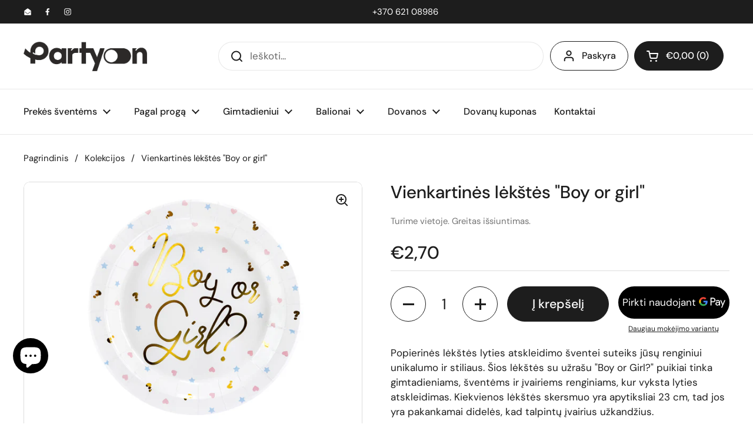

--- FILE ---
content_type: text/html; charset=utf-8
request_url: https://partyon.lt/products/vienkartines-lekstes-boy-or-girl
body_size: 50473
content:
<!doctype html><html class="no-js" lang="lt-LT" dir="ltr">
<head>
	<script src="//partyon.lt/cdn/shop/files/pandectes-rules.js?v=2239174860322122412"></script>
<meta charset="utf-8">
  <meta http-equiv="X-UA-Compatible" content="IE=edge,chrome=1">
  <meta name="viewport" content="width=device-width, initial-scale=1.0, height=device-height, minimum-scale=1.0"><link rel="shortcut icon" href="//partyon.lt/cdn/shop/files/Partyon_favicon_722bcbde-5fd8-49f4-9587-0657ad3a582b.png?crop=center&height=48&v=1704698192&width=48" type="image/png" /><title>Vienkartinės lėkštės &#39;Boy or Girl&#39; &ndash; UAB PartyOn Lt
</title><meta name="description" content="Vienkartinės lėkštės &#39;Boy or Girl&#39; puikiai tinka lyties atskleidimo šventei. 23 cm, 6 vnt. pakuotėje.">

<meta property="og:site_name" content="UAB PartyOn Lt">
<meta property="og:url" content="https://partyon.lt/products/vienkartines-lekstes-boy-or-girl">
<meta property="og:title" content="Vienkartinės lėkštės &#39;Boy or Girl&#39;">
<meta property="og:type" content="product">
<meta property="og:description" content="Vienkartinės lėkštės &#39;Boy or Girl&#39; puikiai tinka lyties atskleidimo šventei. 23 cm, 6 vnt. pakuotėje."><meta property="og:image" content="http://partyon.lt/cdn/shop/files/TPP44_01_S.jpg?v=1690019704">
  <meta property="og:image:secure_url" content="https://partyon.lt/cdn/shop/files/TPP44_01_S.jpg?v=1690019704">
  <meta property="og:image:width" content="800">
  <meta property="og:image:height" content="600"><meta property="og:price:amount" content="2,70">
  <meta property="og:price:currency" content="EUR"><meta name="twitter:card" content="summary_large_image">
<meta name="twitter:title" content="Vienkartinės lėkštės &#39;Boy or Girl&#39;">
<meta name="twitter:description" content="Vienkartinės lėkštės &#39;Boy or Girl&#39; puikiai tinka lyties atskleidimo šventei. 23 cm, 6 vnt. pakuotėje."><script type="application/ld+json">
  [
    {
      "@context": "https://schema.org",
      "@type": "WebSite",
      "name": "UAB PartyOn Lt",
      "url": "https:\/\/partyon.lt"
    },
    {
      "@context": "https://schema.org",
      "@type": "Organization",
      "name": "UAB PartyOn Lt",
      "url": "https:\/\/partyon.lt"
    }
  ]
</script>

<script type="application/ld+json">
{
  "@context": "http://schema.org",
  "@type": "BreadcrumbList",
  "itemListElement": [
    {
      "@type": "ListItem",
      "position": 1,
      "name": "Pagrindinis",
      "item": "https://partyon.lt"
    },{
        "@type": "ListItem",
        "position": 2,
        "name": "Vienkartinės lėkštės \"Boy or girl\"",
        "item": "https://partyon.lt/products/vienkartines-lekstes-boy-or-girl"
      }]
}
</script><script type="application/ld+json">
  {
    "@context": "http://schema.org",
    "@type": "Product",
    "name": "Vienkartinės lėkštės \"Boy or girl\"",
    "url": "https:\/\/partyon.lt\/products\/vienkartines-lekstes-boy-or-girl",
    "offers": [{
          "@type" : "Offer","sku": "TPP44","gtin13": 5902230796454,"availability" : "http://schema.org/InStock",
          "price" : 2.7,
          "priceCurrency" : "EUR",
          "url" : "https:\/\/partyon.lt\/products\/vienkartines-lekstes-boy-or-girl?variant=46828441076050"
        }
],
    "brand": {
      "@type": "Brand",
      "name": "PartyON"
    },
    "description": "Popierinės lėkštės lyties atskleidimo šventei suteiks jūsų renginiui unikalumo ir stiliaus. Šios lėkštės su užrašu \"Boy or Girl?\" puikiai tinka gimtadieniams, šventėms ir įvairiems renginiams, kur vyksta lyties atskleidimas. Kiekvienos lėkštės skersmuo yra apytiksliai 23 cm, tad jos yra pakankamai didelės, kad talpintų įvairius užkandžius.\n\nPrivalumai\n\n    Pritaikytos lyties atskleidimo šventėms\n    Stilingas dizainas su originaliu užrašu\n    Patogus naudojimas ir lengva priežiūra\n    Puikiai tinka tiek vaikiškoms, tiek suaugusiųjų šventėms\n    Pakuotėje yra 6 vnt., tad užteks visiems svečiams\n\n\nPasirinkimai\n\n    Skersmuo: 23 cm\n    Pakuotėje: 6 vnt.\n\n\nSpecifikacija\n\n    Produkto tipas: Popierinės lėkštės\n    Užrašas: \"Boy or Girl?\"\n    Skersmuo: 23 cm\n    Pakuotė: 6 vnt.\n",
    "category": "Vienkartinės lėkštės","sku": "TPP44",
    "image": {
      "@type": "ImageObject",
      "url": "https:\/\/partyon.lt\/cdn\/shop\/files\/TPP44_01_S.jpg?v=1690019704",
      "image": "https:\/\/partyon.lt\/cdn\/shop\/files\/TPP44_01_S.jpg?v=1690019704",
      "name": "Vienkartinės lėkštės \"Boy or girl\"",
      "width": "800",
      "height": "600"
    }
  }
  </script><link rel="canonical" href="https://partyon.lt/products/vienkartines-lekstes-boy-or-girl">

  <link rel="preconnect" href="https://cdn.shopify.com"><link rel="preconnect" href="https://fonts.shopifycdn.com" crossorigin><link href="//partyon.lt/cdn/shop/t/9/assets/theme.css?v=56901621223527225481768000649" as="style" rel="preload"><link href="//partyon.lt/cdn/shop/t/9/assets/section-header.css?v=133762657217502932151704809914" as="style" rel="preload"><link href="//partyon.lt/cdn/shop/t/9/assets/section-main-product.css?v=83986284464836138391704809909" as="style" rel="preload"><link rel="preload" as="image" href="//partyon.lt/cdn/shop/files/TPP44_01_S.jpg?v=1690019704&width=480" imagesrcset="//partyon.lt/cdn/shop/files/TPP44_01_S.jpg?v=1690019704&width=240 240w,//partyon.lt/cdn/shop/files/TPP44_01_S.jpg?v=1690019704&width=360 360w,//partyon.lt/cdn/shop/files/TPP44_01_S.jpg?v=1690019704&width=420 420w,//partyon.lt/cdn/shop/files/TPP44_01_S.jpg?v=1690019704&width=480 480w,//partyon.lt/cdn/shop/files/TPP44_01_S.jpg?v=1690019704&width=640 640w" imagesizes="(max-width: 767px) calc(100vw - 20px), (max-width: 1360px) 50vw, 620px"><link rel="preload" href="//partyon.lt/cdn/fonts/dm_sans/dmsans_n5.8a0f1984c77eb7186ceb87c4da2173ff65eb012e.woff2" as="font" type="font/woff2" crossorigin><link rel="preload" href="//partyon.lt/cdn/fonts/dm_sans/dmsans_n4.ec80bd4dd7e1a334c969c265873491ae56018d72.woff2" as="font" type="font/woff2" crossorigin><style type="text/css">
@font-face {
  font-family: "DM Sans";
  font-weight: 500;
  font-style: normal;
  font-display: swap;
  src: url("//partyon.lt/cdn/fonts/dm_sans/dmsans_n5.8a0f1984c77eb7186ceb87c4da2173ff65eb012e.woff2") format("woff2"),
       url("//partyon.lt/cdn/fonts/dm_sans/dmsans_n5.9ad2e755a89e15b3d6c53259daad5fc9609888e6.woff") format("woff");
}
@font-face {
  font-family: "DM Sans";
  font-weight: 400;
  font-style: normal;
  font-display: swap;
  src: url("//partyon.lt/cdn/fonts/dm_sans/dmsans_n4.ec80bd4dd7e1a334c969c265873491ae56018d72.woff2") format("woff2"),
       url("//partyon.lt/cdn/fonts/dm_sans/dmsans_n4.87bdd914d8a61247b911147ae68e754d695c58a6.woff") format("woff");
}
@font-face {
  font-family: "DM Sans";
  font-weight: 500;
  font-style: normal;
  font-display: swap;
  src: url("//partyon.lt/cdn/fonts/dm_sans/dmsans_n5.8a0f1984c77eb7186ceb87c4da2173ff65eb012e.woff2") format("woff2"),
       url("//partyon.lt/cdn/fonts/dm_sans/dmsans_n5.9ad2e755a89e15b3d6c53259daad5fc9609888e6.woff") format("woff");
}
@font-face {
  font-family: "DM Sans";
  font-weight: 400;
  font-style: italic;
  font-display: swap;
  src: url("//partyon.lt/cdn/fonts/dm_sans/dmsans_i4.b8fe05e69ee95d5a53155c346957d8cbf5081c1a.woff2") format("woff2"),
       url("//partyon.lt/cdn/fonts/dm_sans/dmsans_i4.403fe28ee2ea63e142575c0aa47684d65f8c23a0.woff") format("woff");
}




</style>
<style type="text/css">

  :root {

    /* Direction */
    --direction: ltr;

    /* Font variables */

    --font-stack-headings: "DM Sans", sans-serif;
    --font-weight-headings: 500;
    --font-style-headings: normal;

    --font-stack-body: "DM Sans", sans-serif;
    --font-weight-body: 400;--font-weight-body-bold: 500;--font-style-body: normal;--font-weight-buttons: var(--font-weight-body-bold);--font-weight-menu: var(--font-weight-body-bold);--base-headings-size: 70;
    --base-headings-line: 1.2;
    --base-body-size: 17;
    --base-body-line: 1.5;

    --base-menu-size: 16;

    /* Color variables */

    --color-background-header: #ffffff;
    --color-secondary-background-header: rgba(29, 29, 29, 0.08);
    --color-opacity-background-header: rgba(255, 255, 255, 0);
    --color-text-header: #1d1d1d;
    --color-foreground-header: #fff;
    --color-accent-header: #000000;
    --color-foreground-accent-header: #fff;
    --color-borders-header: rgba(29, 29, 29, 0.1);

    --color-background-main: #ffffff;
    --color-secondary-background-main: rgba(29, 29, 29, 0.08);
    --color-third-background-main: rgba(29, 29, 29, 0.04);
    --color-fourth-background-main: rgba(29, 29, 29, 0.02);
    --color-opacity-background-main: rgba(255, 255, 255, 0);
    --color-text-main: #1d1d1d;
    --color-foreground-main: #fff;
    --color-secondary-text-main: rgba(29, 29, 29, 0.62);
    --color-accent-main: #000000;
    --color-foreground-accent-main: #fff;
    --color-borders-main: rgba(29, 29, 29, 0.15);

    --color-background-cards: #ffffff;
    --color-gradient-cards: ;
    --color-text-cards: #1d1d1d;
    --color-foreground-cards: #fff;
    --color-secondary-text-cards: rgba(29, 29, 29, 0.6);
    --color-accent-cards: #000000;
    --color-foreground-accent-cards: #fff;
    --color-borders-cards: #e1e1e1;

    --color-background-footer: #e1e1e1;
    --color-text-footer: #000000;
    --color-accent-footer: #298556;
    --color-borders-footer: rgba(0, 0, 0, 0.15);

    --color-borders-forms-primary: rgba(29, 29, 29, 0.3);
    --color-borders-forms-secondary: rgba(29, 29, 29, 0.6);

    /* Borders */

    --border-width-cards: 1px;
    --border-radius-cards: 10px;
    --border-width-buttons: 1px;
    --border-radius-buttons: 30px;
    --border-width-forms: 1px;
    --border-radius-forms: 5px;

    /* Shadows */
    --shadow-x-cards: 0px;
    --shadow-y-cards: 0px;
    --shadow-blur-cards: 0px;
    --color-shadow-cards: rgba(0,0,0,0);
    --shadow-x-buttons: 0px;
    --shadow-y-buttons: 0px;
    --shadow-blur-buttons: 0px;
    --color-shadow-buttons: rgba(0,0,0,0);

    /* Layout */

    --grid-gap-original-base: 26px;
    --container-vertical-space-base: 100px;
    --image-fit-padding: 10%;

  }

  .facets__summary, #main select, .sidebar select, .modal-content select {
    background-image: url('data:image/svg+xml;utf8,<svg width="13" height="8" fill="none" xmlns="http://www.w3.org/2000/svg"><path d="M1.414.086 7.9 6.57 6.485 7.985 0 1.5 1.414.086Z" fill="%231d1d1d"/><path d="M12.985 1.515 6.5 8 5.085 6.586 11.571.101l1.414 1.414Z" fill="%231d1d1d"/></svg>');
  }

  .card .star-rating__stars {
    background-image: url('data:image/svg+xml;utf8,<svg width="20" height="13" viewBox="0 0 14 13" fill="none" xmlns="http://www.w3.org/2000/svg"><path d="m7 0 1.572 4.837h5.085l-4.114 2.99 1.572 4.836L7 9.673l-4.114 2.99 1.571-4.837-4.114-2.99h5.085L7 0Z" stroke="%231d1d1d" stroke-width="1"/></svg>');
  }
  .card .star-rating__stars-active {
    background-image: url('data:image/svg+xml;utf8,<svg width="20" height="13" viewBox="0 0 14 13" fill="none" xmlns="http://www.w3.org/2000/svg"><path d="m7 0 1.572 4.837h5.085l-4.114 2.99 1.572 4.836L7 9.673l-4.114 2.99 1.571-4.837-4.114-2.99h5.085L7 0Z" fill="%231d1d1d" stroke-width="0"/></svg>');
  }

  .star-rating__stars {
    background-image: url('data:image/svg+xml;utf8,<svg width="20" height="13" viewBox="0 0 14 13" fill="none" xmlns="http://www.w3.org/2000/svg"><path d="m7 0 1.572 4.837h5.085l-4.114 2.99 1.572 4.836L7 9.673l-4.114 2.99 1.571-4.837-4.114-2.99h5.085L7 0Z" stroke="%231d1d1d" stroke-width="1"/></svg>');
  }
  .star-rating__stars-active {
    background-image: url('data:image/svg+xml;utf8,<svg width="20" height="13" viewBox="0 0 14 13" fill="none" xmlns="http://www.w3.org/2000/svg"><path d="m7 0 1.572 4.837h5.085l-4.114 2.99 1.572 4.836L7 9.673l-4.114 2.99 1.571-4.837-4.114-2.99h5.085L7 0Z" fill="%231d1d1d" stroke-width="0"/></svg>');
  }

  .product-item {}</style>

<style id="root-height">
  :root {
    --window-height: 100vh;
  }
</style><link href="//partyon.lt/cdn/shop/t/9/assets/theme.css?v=56901621223527225481768000649" rel="stylesheet" type="text/css" media="all" />

	<script>window.performance && window.performance.mark && window.performance.mark('shopify.content_for_header.start');</script><meta name="google-site-verification" content="ya_g7jOhEQszRpas2JAmnGNH8ldfnh-iixs5BMbrGd4">
<meta name="facebook-domain-verification" content="6448ji0qmroygwp4uywq1busl4pwd1">
<meta id="shopify-digital-wallet" name="shopify-digital-wallet" content="/75347198290/digital_wallets/dialog">
<link rel="alternate" hreflang="x-default" href="https://partyon.lt/products/vienkartines-lekstes-boy-or-girl">
<link rel="alternate" hreflang="lt" href="https://partyon.lt/products/vienkartines-lekstes-boy-or-girl">
<link rel="alternate" hreflang="en" href="https://partyon.lt/en/products/vienkartines-lekstes-boy-or-girl">
<link rel="alternate" hreflang="en-AE" href="https://partyon.shop/products/vienkartines-lekstes-boy-or-girl">
<link rel="alternate" hreflang="lt-AE" href="https://partyon.shop/lt-lt/products/vienkartines-lekstes-boy-or-girl">
<link rel="alternate" hreflang="en-AT" href="https://partyon.shop/products/vienkartines-lekstes-boy-or-girl">
<link rel="alternate" hreflang="lt-AT" href="https://partyon.shop/lt-lt/products/vienkartines-lekstes-boy-or-girl">
<link rel="alternate" hreflang="en-AU" href="https://partyon.shop/products/vienkartines-lekstes-boy-or-girl">
<link rel="alternate" hreflang="lt-AU" href="https://partyon.shop/lt-lt/products/vienkartines-lekstes-boy-or-girl">
<link rel="alternate" hreflang="en-BE" href="https://partyon.shop/products/vienkartines-lekstes-boy-or-girl">
<link rel="alternate" hreflang="lt-BE" href="https://partyon.shop/lt-lt/products/vienkartines-lekstes-boy-or-girl">
<link rel="alternate" hreflang="en-CA" href="https://partyon.shop/products/vienkartines-lekstes-boy-or-girl">
<link rel="alternate" hreflang="lt-CA" href="https://partyon.shop/lt-lt/products/vienkartines-lekstes-boy-or-girl">
<link rel="alternate" hreflang="en-CH" href="https://partyon.shop/products/vienkartines-lekstes-boy-or-girl">
<link rel="alternate" hreflang="lt-CH" href="https://partyon.shop/lt-lt/products/vienkartines-lekstes-boy-or-girl">
<link rel="alternate" hreflang="en-CZ" href="https://partyon.shop/products/vienkartines-lekstes-boy-or-girl">
<link rel="alternate" hreflang="lt-CZ" href="https://partyon.shop/lt-lt/products/vienkartines-lekstes-boy-or-girl">
<link rel="alternate" hreflang="en-DE" href="https://partyon.shop/products/vienkartines-lekstes-boy-or-girl">
<link rel="alternate" hreflang="lt-DE" href="https://partyon.shop/lt-lt/products/vienkartines-lekstes-boy-or-girl">
<link rel="alternate" hreflang="en-DK" href="https://partyon.shop/products/vienkartines-lekstes-boy-or-girl">
<link rel="alternate" hreflang="lt-DK" href="https://partyon.shop/lt-lt/products/vienkartines-lekstes-boy-or-girl">
<link rel="alternate" hreflang="en-ES" href="https://partyon.shop/products/vienkartines-lekstes-boy-or-girl">
<link rel="alternate" hreflang="lt-ES" href="https://partyon.shop/lt-lt/products/vienkartines-lekstes-boy-or-girl">
<link rel="alternate" hreflang="en-FI" href="https://partyon.shop/products/vienkartines-lekstes-boy-or-girl">
<link rel="alternate" hreflang="lt-FI" href="https://partyon.shop/lt-lt/products/vienkartines-lekstes-boy-or-girl">
<link rel="alternate" hreflang="en-FR" href="https://partyon.shop/products/vienkartines-lekstes-boy-or-girl">
<link rel="alternate" hreflang="lt-FR" href="https://partyon.shop/lt-lt/products/vienkartines-lekstes-boy-or-girl">
<link rel="alternate" hreflang="en-GB" href="https://partyon.shop/products/vienkartines-lekstes-boy-or-girl">
<link rel="alternate" hreflang="lt-GB" href="https://partyon.shop/lt-lt/products/vienkartines-lekstes-boy-or-girl">
<link rel="alternate" hreflang="en-HK" href="https://partyon.shop/products/vienkartines-lekstes-boy-or-girl">
<link rel="alternate" hreflang="lt-HK" href="https://partyon.shop/lt-lt/products/vienkartines-lekstes-boy-or-girl">
<link rel="alternate" hreflang="en-IE" href="https://partyon.shop/products/vienkartines-lekstes-boy-or-girl">
<link rel="alternate" hreflang="lt-IE" href="https://partyon.shop/lt-lt/products/vienkartines-lekstes-boy-or-girl">
<link rel="alternate" hreflang="en-IL" href="https://partyon.shop/products/vienkartines-lekstes-boy-or-girl">
<link rel="alternate" hreflang="lt-IL" href="https://partyon.shop/lt-lt/products/vienkartines-lekstes-boy-or-girl">
<link rel="alternate" hreflang="en-IT" href="https://partyon.shop/products/vienkartines-lekstes-boy-or-girl">
<link rel="alternate" hreflang="lt-IT" href="https://partyon.shop/lt-lt/products/vienkartines-lekstes-boy-or-girl">
<link rel="alternate" hreflang="en-JP" href="https://partyon.shop/products/vienkartines-lekstes-boy-or-girl">
<link rel="alternate" hreflang="lt-JP" href="https://partyon.shop/lt-lt/products/vienkartines-lekstes-boy-or-girl">
<link rel="alternate" hreflang="en-KR" href="https://partyon.shop/products/vienkartines-lekstes-boy-or-girl">
<link rel="alternate" hreflang="lt-KR" href="https://partyon.shop/lt-lt/products/vienkartines-lekstes-boy-or-girl">
<link rel="alternate" hreflang="en-MY" href="https://partyon.shop/products/vienkartines-lekstes-boy-or-girl">
<link rel="alternate" hreflang="lt-MY" href="https://partyon.shop/lt-lt/products/vienkartines-lekstes-boy-or-girl">
<link rel="alternate" hreflang="en-NL" href="https://partyon.shop/products/vienkartines-lekstes-boy-or-girl">
<link rel="alternate" hreflang="lt-NL" href="https://partyon.shop/lt-lt/products/vienkartines-lekstes-boy-or-girl">
<link rel="alternate" hreflang="en-NO" href="https://partyon.shop/products/vienkartines-lekstes-boy-or-girl">
<link rel="alternate" hreflang="lt-NO" href="https://partyon.shop/lt-lt/products/vienkartines-lekstes-boy-or-girl">
<link rel="alternate" hreflang="en-NZ" href="https://partyon.shop/products/vienkartines-lekstes-boy-or-girl">
<link rel="alternate" hreflang="lt-NZ" href="https://partyon.shop/lt-lt/products/vienkartines-lekstes-boy-or-girl">
<link rel="alternate" hreflang="en-PL" href="https://partyon.shop/products/vienkartines-lekstes-boy-or-girl">
<link rel="alternate" hreflang="lt-PL" href="https://partyon.shop/lt-lt/products/vienkartines-lekstes-boy-or-girl">
<link rel="alternate" hreflang="en-PT" href="https://partyon.shop/products/vienkartines-lekstes-boy-or-girl">
<link rel="alternate" hreflang="lt-PT" href="https://partyon.shop/lt-lt/products/vienkartines-lekstes-boy-or-girl">
<link rel="alternate" hreflang="en-SE" href="https://partyon.shop/products/vienkartines-lekstes-boy-or-girl">
<link rel="alternate" hreflang="lt-SE" href="https://partyon.shop/lt-lt/products/vienkartines-lekstes-boy-or-girl">
<link rel="alternate" hreflang="en-SG" href="https://partyon.shop/products/vienkartines-lekstes-boy-or-girl">
<link rel="alternate" hreflang="lt-SG" href="https://partyon.shop/lt-lt/products/vienkartines-lekstes-boy-or-girl">
<link rel="alternate" hreflang="en-US" href="https://partyon.shop/products/vienkartines-lekstes-boy-or-girl">
<link rel="alternate" hreflang="lt-US" href="https://partyon.shop/lt-lt/products/vienkartines-lekstes-boy-or-girl">
<link rel="alternate" hreflang="en-BG" href="https://partyon.shop/products/vienkartines-lekstes-boy-or-girl">
<link rel="alternate" hreflang="lt-BG" href="https://partyon.shop/lt-lt/products/vienkartines-lekstes-boy-or-girl">
<link rel="alternate" hreflang="en-HR" href="https://partyon.shop/products/vienkartines-lekstes-boy-or-girl">
<link rel="alternate" hreflang="lt-HR" href="https://partyon.shop/lt-lt/products/vienkartines-lekstes-boy-or-girl">
<link rel="alternate" hreflang="en-CY" href="https://partyon.shop/products/vienkartines-lekstes-boy-or-girl">
<link rel="alternate" hreflang="lt-CY" href="https://partyon.shop/lt-lt/products/vienkartines-lekstes-boy-or-girl">
<link rel="alternate" hreflang="en-EE" href="https://partyon.shop/products/vienkartines-lekstes-boy-or-girl">
<link rel="alternate" hreflang="lt-EE" href="https://partyon.shop/lt-lt/products/vienkartines-lekstes-boy-or-girl">
<link rel="alternate" hreflang="en-GR" href="https://partyon.shop/products/vienkartines-lekstes-boy-or-girl">
<link rel="alternate" hreflang="lt-GR" href="https://partyon.shop/lt-lt/products/vienkartines-lekstes-boy-or-girl">
<link rel="alternate" hreflang="en-HU" href="https://partyon.shop/products/vienkartines-lekstes-boy-or-girl">
<link rel="alternate" hreflang="lt-HU" href="https://partyon.shop/lt-lt/products/vienkartines-lekstes-boy-or-girl">
<link rel="alternate" hreflang="en-LU" href="https://partyon.shop/products/vienkartines-lekstes-boy-or-girl">
<link rel="alternate" hreflang="lt-LU" href="https://partyon.shop/lt-lt/products/vienkartines-lekstes-boy-or-girl">
<link rel="alternate" hreflang="en-MT" href="https://partyon.shop/products/vienkartines-lekstes-boy-or-girl">
<link rel="alternate" hreflang="lt-MT" href="https://partyon.shop/lt-lt/products/vienkartines-lekstes-boy-or-girl">
<link rel="alternate" hreflang="en-RO" href="https://partyon.shop/products/vienkartines-lekstes-boy-or-girl">
<link rel="alternate" hreflang="lt-RO" href="https://partyon.shop/lt-lt/products/vienkartines-lekstes-boy-or-girl">
<link rel="alternate" hreflang="en-SK" href="https://partyon.shop/products/vienkartines-lekstes-boy-or-girl">
<link rel="alternate" hreflang="lt-SK" href="https://partyon.shop/lt-lt/products/vienkartines-lekstes-boy-or-girl">
<link rel="alternate" hreflang="en-SI" href="https://partyon.shop/products/vienkartines-lekstes-boy-or-girl">
<link rel="alternate" hreflang="lt-SI" href="https://partyon.shop/lt-lt/products/vienkartines-lekstes-boy-or-girl">
<link rel="alternate" hreflang="en-AF" href="https://partyon.shop/products/vienkartines-lekstes-boy-or-girl">
<link rel="alternate" hreflang="lt-AF" href="https://partyon.shop/lt-lt/products/vienkartines-lekstes-boy-or-girl">
<link rel="alternate" hreflang="en-AX" href="https://partyon.shop/products/vienkartines-lekstes-boy-or-girl">
<link rel="alternate" hreflang="lt-AX" href="https://partyon.shop/lt-lt/products/vienkartines-lekstes-boy-or-girl">
<link rel="alternate" hreflang="en-AL" href="https://partyon.shop/products/vienkartines-lekstes-boy-or-girl">
<link rel="alternate" hreflang="lt-AL" href="https://partyon.shop/lt-lt/products/vienkartines-lekstes-boy-or-girl">
<link rel="alternate" hreflang="en-DZ" href="https://partyon.shop/products/vienkartines-lekstes-boy-or-girl">
<link rel="alternate" hreflang="lt-DZ" href="https://partyon.shop/lt-lt/products/vienkartines-lekstes-boy-or-girl">
<link rel="alternate" hreflang="en-AD" href="https://partyon.shop/products/vienkartines-lekstes-boy-or-girl">
<link rel="alternate" hreflang="lt-AD" href="https://partyon.shop/lt-lt/products/vienkartines-lekstes-boy-or-girl">
<link rel="alternate" hreflang="en-AO" href="https://partyon.shop/products/vienkartines-lekstes-boy-or-girl">
<link rel="alternate" hreflang="lt-AO" href="https://partyon.shop/lt-lt/products/vienkartines-lekstes-boy-or-girl">
<link rel="alternate" hreflang="en-AI" href="https://partyon.shop/products/vienkartines-lekstes-boy-or-girl">
<link rel="alternate" hreflang="lt-AI" href="https://partyon.shop/lt-lt/products/vienkartines-lekstes-boy-or-girl">
<link rel="alternate" hreflang="en-AG" href="https://partyon.shop/products/vienkartines-lekstes-boy-or-girl">
<link rel="alternate" hreflang="lt-AG" href="https://partyon.shop/lt-lt/products/vienkartines-lekstes-boy-or-girl">
<link rel="alternate" hreflang="en-AR" href="https://partyon.shop/products/vienkartines-lekstes-boy-or-girl">
<link rel="alternate" hreflang="lt-AR" href="https://partyon.shop/lt-lt/products/vienkartines-lekstes-boy-or-girl">
<link rel="alternate" hreflang="en-AM" href="https://partyon.shop/products/vienkartines-lekstes-boy-or-girl">
<link rel="alternate" hreflang="lt-AM" href="https://partyon.shop/lt-lt/products/vienkartines-lekstes-boy-or-girl">
<link rel="alternate" hreflang="en-AW" href="https://partyon.shop/products/vienkartines-lekstes-boy-or-girl">
<link rel="alternate" hreflang="lt-AW" href="https://partyon.shop/lt-lt/products/vienkartines-lekstes-boy-or-girl">
<link rel="alternate" hreflang="en-AC" href="https://partyon.shop/products/vienkartines-lekstes-boy-or-girl">
<link rel="alternate" hreflang="lt-AC" href="https://partyon.shop/lt-lt/products/vienkartines-lekstes-boy-or-girl">
<link rel="alternate" hreflang="en-AZ" href="https://partyon.shop/products/vienkartines-lekstes-boy-or-girl">
<link rel="alternate" hreflang="lt-AZ" href="https://partyon.shop/lt-lt/products/vienkartines-lekstes-boy-or-girl">
<link rel="alternate" hreflang="en-BS" href="https://partyon.shop/products/vienkartines-lekstes-boy-or-girl">
<link rel="alternate" hreflang="lt-BS" href="https://partyon.shop/lt-lt/products/vienkartines-lekstes-boy-or-girl">
<link rel="alternate" hreflang="en-BH" href="https://partyon.shop/products/vienkartines-lekstes-boy-or-girl">
<link rel="alternate" hreflang="lt-BH" href="https://partyon.shop/lt-lt/products/vienkartines-lekstes-boy-or-girl">
<link rel="alternate" hreflang="en-BD" href="https://partyon.shop/products/vienkartines-lekstes-boy-or-girl">
<link rel="alternate" hreflang="lt-BD" href="https://partyon.shop/lt-lt/products/vienkartines-lekstes-boy-or-girl">
<link rel="alternate" hreflang="en-BB" href="https://partyon.shop/products/vienkartines-lekstes-boy-or-girl">
<link rel="alternate" hreflang="lt-BB" href="https://partyon.shop/lt-lt/products/vienkartines-lekstes-boy-or-girl">
<link rel="alternate" hreflang="en-BY" href="https://partyon.shop/products/vienkartines-lekstes-boy-or-girl">
<link rel="alternate" hreflang="lt-BY" href="https://partyon.shop/lt-lt/products/vienkartines-lekstes-boy-or-girl">
<link rel="alternate" hreflang="en-BZ" href="https://partyon.shop/products/vienkartines-lekstes-boy-or-girl">
<link rel="alternate" hreflang="lt-BZ" href="https://partyon.shop/lt-lt/products/vienkartines-lekstes-boy-or-girl">
<link rel="alternate" hreflang="en-BJ" href="https://partyon.shop/products/vienkartines-lekstes-boy-or-girl">
<link rel="alternate" hreflang="lt-BJ" href="https://partyon.shop/lt-lt/products/vienkartines-lekstes-boy-or-girl">
<link rel="alternate" hreflang="en-BM" href="https://partyon.shop/products/vienkartines-lekstes-boy-or-girl">
<link rel="alternate" hreflang="lt-BM" href="https://partyon.shop/lt-lt/products/vienkartines-lekstes-boy-or-girl">
<link rel="alternate" hreflang="en-BT" href="https://partyon.shop/products/vienkartines-lekstes-boy-or-girl">
<link rel="alternate" hreflang="lt-BT" href="https://partyon.shop/lt-lt/products/vienkartines-lekstes-boy-or-girl">
<link rel="alternate" hreflang="en-BO" href="https://partyon.shop/products/vienkartines-lekstes-boy-or-girl">
<link rel="alternate" hreflang="lt-BO" href="https://partyon.shop/lt-lt/products/vienkartines-lekstes-boy-or-girl">
<link rel="alternate" hreflang="en-BA" href="https://partyon.shop/products/vienkartines-lekstes-boy-or-girl">
<link rel="alternate" hreflang="lt-BA" href="https://partyon.shop/lt-lt/products/vienkartines-lekstes-boy-or-girl">
<link rel="alternate" hreflang="en-BW" href="https://partyon.shop/products/vienkartines-lekstes-boy-or-girl">
<link rel="alternate" hreflang="lt-BW" href="https://partyon.shop/lt-lt/products/vienkartines-lekstes-boy-or-girl">
<link rel="alternate" hreflang="en-BR" href="https://partyon.shop/products/vienkartines-lekstes-boy-or-girl">
<link rel="alternate" hreflang="lt-BR" href="https://partyon.shop/lt-lt/products/vienkartines-lekstes-boy-or-girl">
<link rel="alternate" hreflang="en-IO" href="https://partyon.shop/products/vienkartines-lekstes-boy-or-girl">
<link rel="alternate" hreflang="lt-IO" href="https://partyon.shop/lt-lt/products/vienkartines-lekstes-boy-or-girl">
<link rel="alternate" hreflang="en-VG" href="https://partyon.shop/products/vienkartines-lekstes-boy-or-girl">
<link rel="alternate" hreflang="lt-VG" href="https://partyon.shop/lt-lt/products/vienkartines-lekstes-boy-or-girl">
<link rel="alternate" hreflang="en-BN" href="https://partyon.shop/products/vienkartines-lekstes-boy-or-girl">
<link rel="alternate" hreflang="lt-BN" href="https://partyon.shop/lt-lt/products/vienkartines-lekstes-boy-or-girl">
<link rel="alternate" hreflang="en-BF" href="https://partyon.shop/products/vienkartines-lekstes-boy-or-girl">
<link rel="alternate" hreflang="lt-BF" href="https://partyon.shop/lt-lt/products/vienkartines-lekstes-boy-or-girl">
<link rel="alternate" hreflang="en-BI" href="https://partyon.shop/products/vienkartines-lekstes-boy-or-girl">
<link rel="alternate" hreflang="lt-BI" href="https://partyon.shop/lt-lt/products/vienkartines-lekstes-boy-or-girl">
<link rel="alternate" hreflang="en-KH" href="https://partyon.shop/products/vienkartines-lekstes-boy-or-girl">
<link rel="alternate" hreflang="lt-KH" href="https://partyon.shop/lt-lt/products/vienkartines-lekstes-boy-or-girl">
<link rel="alternate" hreflang="en-CM" href="https://partyon.shop/products/vienkartines-lekstes-boy-or-girl">
<link rel="alternate" hreflang="lt-CM" href="https://partyon.shop/lt-lt/products/vienkartines-lekstes-boy-or-girl">
<link rel="alternate" hreflang="en-CV" href="https://partyon.shop/products/vienkartines-lekstes-boy-or-girl">
<link rel="alternate" hreflang="lt-CV" href="https://partyon.shop/lt-lt/products/vienkartines-lekstes-boy-or-girl">
<link rel="alternate" hreflang="en-BQ" href="https://partyon.shop/products/vienkartines-lekstes-boy-or-girl">
<link rel="alternate" hreflang="lt-BQ" href="https://partyon.shop/lt-lt/products/vienkartines-lekstes-boy-or-girl">
<link rel="alternate" hreflang="en-KY" href="https://partyon.shop/products/vienkartines-lekstes-boy-or-girl">
<link rel="alternate" hreflang="lt-KY" href="https://partyon.shop/lt-lt/products/vienkartines-lekstes-boy-or-girl">
<link rel="alternate" hreflang="en-CF" href="https://partyon.shop/products/vienkartines-lekstes-boy-or-girl">
<link rel="alternate" hreflang="lt-CF" href="https://partyon.shop/lt-lt/products/vienkartines-lekstes-boy-or-girl">
<link rel="alternate" hreflang="en-TD" href="https://partyon.shop/products/vienkartines-lekstes-boy-or-girl">
<link rel="alternate" hreflang="lt-TD" href="https://partyon.shop/lt-lt/products/vienkartines-lekstes-boy-or-girl">
<link rel="alternate" hreflang="en-CL" href="https://partyon.shop/products/vienkartines-lekstes-boy-or-girl">
<link rel="alternate" hreflang="lt-CL" href="https://partyon.shop/lt-lt/products/vienkartines-lekstes-boy-or-girl">
<link rel="alternate" hreflang="en-CN" href="https://partyon.shop/products/vienkartines-lekstes-boy-or-girl">
<link rel="alternate" hreflang="lt-CN" href="https://partyon.shop/lt-lt/products/vienkartines-lekstes-boy-or-girl">
<link rel="alternate" hreflang="en-CX" href="https://partyon.shop/products/vienkartines-lekstes-boy-or-girl">
<link rel="alternate" hreflang="lt-CX" href="https://partyon.shop/lt-lt/products/vienkartines-lekstes-boy-or-girl">
<link rel="alternate" hreflang="en-CC" href="https://partyon.shop/products/vienkartines-lekstes-boy-or-girl">
<link rel="alternate" hreflang="lt-CC" href="https://partyon.shop/lt-lt/products/vienkartines-lekstes-boy-or-girl">
<link rel="alternate" hreflang="en-CO" href="https://partyon.shop/products/vienkartines-lekstes-boy-or-girl">
<link rel="alternate" hreflang="lt-CO" href="https://partyon.shop/lt-lt/products/vienkartines-lekstes-boy-or-girl">
<link rel="alternate" hreflang="en-KM" href="https://partyon.shop/products/vienkartines-lekstes-boy-or-girl">
<link rel="alternate" hreflang="lt-KM" href="https://partyon.shop/lt-lt/products/vienkartines-lekstes-boy-or-girl">
<link rel="alternate" hreflang="en-CG" href="https://partyon.shop/products/vienkartines-lekstes-boy-or-girl">
<link rel="alternate" hreflang="lt-CG" href="https://partyon.shop/lt-lt/products/vienkartines-lekstes-boy-or-girl">
<link rel="alternate" hreflang="en-CD" href="https://partyon.shop/products/vienkartines-lekstes-boy-or-girl">
<link rel="alternate" hreflang="lt-CD" href="https://partyon.shop/lt-lt/products/vienkartines-lekstes-boy-or-girl">
<link rel="alternate" hreflang="en-CK" href="https://partyon.shop/products/vienkartines-lekstes-boy-or-girl">
<link rel="alternate" hreflang="lt-CK" href="https://partyon.shop/lt-lt/products/vienkartines-lekstes-boy-or-girl">
<link rel="alternate" hreflang="en-CR" href="https://partyon.shop/products/vienkartines-lekstes-boy-or-girl">
<link rel="alternate" hreflang="lt-CR" href="https://partyon.shop/lt-lt/products/vienkartines-lekstes-boy-or-girl">
<link rel="alternate" hreflang="en-CW" href="https://partyon.shop/products/vienkartines-lekstes-boy-or-girl">
<link rel="alternate" hreflang="lt-CW" href="https://partyon.shop/lt-lt/products/vienkartines-lekstes-boy-or-girl">
<link rel="alternate" hreflang="en-CI" href="https://partyon.shop/products/vienkartines-lekstes-boy-or-girl">
<link rel="alternate" hreflang="lt-CI" href="https://partyon.shop/lt-lt/products/vienkartines-lekstes-boy-or-girl">
<link rel="alternate" hreflang="en-DJ" href="https://partyon.shop/products/vienkartines-lekstes-boy-or-girl">
<link rel="alternate" hreflang="lt-DJ" href="https://partyon.shop/lt-lt/products/vienkartines-lekstes-boy-or-girl">
<link rel="alternate" hreflang="en-DM" href="https://partyon.shop/products/vienkartines-lekstes-boy-or-girl">
<link rel="alternate" hreflang="lt-DM" href="https://partyon.shop/lt-lt/products/vienkartines-lekstes-boy-or-girl">
<link rel="alternate" hreflang="en-DO" href="https://partyon.shop/products/vienkartines-lekstes-boy-or-girl">
<link rel="alternate" hreflang="lt-DO" href="https://partyon.shop/lt-lt/products/vienkartines-lekstes-boy-or-girl">
<link rel="alternate" hreflang="en-EC" href="https://partyon.shop/products/vienkartines-lekstes-boy-or-girl">
<link rel="alternate" hreflang="lt-EC" href="https://partyon.shop/lt-lt/products/vienkartines-lekstes-boy-or-girl">
<link rel="alternate" hreflang="en-EG" href="https://partyon.shop/products/vienkartines-lekstes-boy-or-girl">
<link rel="alternate" hreflang="lt-EG" href="https://partyon.shop/lt-lt/products/vienkartines-lekstes-boy-or-girl">
<link rel="alternate" hreflang="en-SV" href="https://partyon.shop/products/vienkartines-lekstes-boy-or-girl">
<link rel="alternate" hreflang="lt-SV" href="https://partyon.shop/lt-lt/products/vienkartines-lekstes-boy-or-girl">
<link rel="alternate" hreflang="en-GQ" href="https://partyon.shop/products/vienkartines-lekstes-boy-or-girl">
<link rel="alternate" hreflang="lt-GQ" href="https://partyon.shop/lt-lt/products/vienkartines-lekstes-boy-or-girl">
<link rel="alternate" hreflang="en-ER" href="https://partyon.shop/products/vienkartines-lekstes-boy-or-girl">
<link rel="alternate" hreflang="lt-ER" href="https://partyon.shop/lt-lt/products/vienkartines-lekstes-boy-or-girl">
<link rel="alternate" hreflang="en-SZ" href="https://partyon.shop/products/vienkartines-lekstes-boy-or-girl">
<link rel="alternate" hreflang="lt-SZ" href="https://partyon.shop/lt-lt/products/vienkartines-lekstes-boy-or-girl">
<link rel="alternate" hreflang="en-ET" href="https://partyon.shop/products/vienkartines-lekstes-boy-or-girl">
<link rel="alternate" hreflang="lt-ET" href="https://partyon.shop/lt-lt/products/vienkartines-lekstes-boy-or-girl">
<link rel="alternate" hreflang="en-FK" href="https://partyon.shop/products/vienkartines-lekstes-boy-or-girl">
<link rel="alternate" hreflang="lt-FK" href="https://partyon.shop/lt-lt/products/vienkartines-lekstes-boy-or-girl">
<link rel="alternate" hreflang="en-FO" href="https://partyon.shop/products/vienkartines-lekstes-boy-or-girl">
<link rel="alternate" hreflang="lt-FO" href="https://partyon.shop/lt-lt/products/vienkartines-lekstes-boy-or-girl">
<link rel="alternate" hreflang="en-FJ" href="https://partyon.shop/products/vienkartines-lekstes-boy-or-girl">
<link rel="alternate" hreflang="lt-FJ" href="https://partyon.shop/lt-lt/products/vienkartines-lekstes-boy-or-girl">
<link rel="alternate" hreflang="en-GF" href="https://partyon.shop/products/vienkartines-lekstes-boy-or-girl">
<link rel="alternate" hreflang="lt-GF" href="https://partyon.shop/lt-lt/products/vienkartines-lekstes-boy-or-girl">
<link rel="alternate" hreflang="en-PF" href="https://partyon.shop/products/vienkartines-lekstes-boy-or-girl">
<link rel="alternate" hreflang="lt-PF" href="https://partyon.shop/lt-lt/products/vienkartines-lekstes-boy-or-girl">
<link rel="alternate" hreflang="en-TF" href="https://partyon.shop/products/vienkartines-lekstes-boy-or-girl">
<link rel="alternate" hreflang="lt-TF" href="https://partyon.shop/lt-lt/products/vienkartines-lekstes-boy-or-girl">
<link rel="alternate" hreflang="en-GA" href="https://partyon.shop/products/vienkartines-lekstes-boy-or-girl">
<link rel="alternate" hreflang="lt-GA" href="https://partyon.shop/lt-lt/products/vienkartines-lekstes-boy-or-girl">
<link rel="alternate" hreflang="en-GM" href="https://partyon.shop/products/vienkartines-lekstes-boy-or-girl">
<link rel="alternate" hreflang="lt-GM" href="https://partyon.shop/lt-lt/products/vienkartines-lekstes-boy-or-girl">
<link rel="alternate" hreflang="en-GE" href="https://partyon.shop/products/vienkartines-lekstes-boy-or-girl">
<link rel="alternate" hreflang="lt-GE" href="https://partyon.shop/lt-lt/products/vienkartines-lekstes-boy-or-girl">
<link rel="alternate" hreflang="en-GH" href="https://partyon.shop/products/vienkartines-lekstes-boy-or-girl">
<link rel="alternate" hreflang="lt-GH" href="https://partyon.shop/lt-lt/products/vienkartines-lekstes-boy-or-girl">
<link rel="alternate" hreflang="en-GI" href="https://partyon.shop/products/vienkartines-lekstes-boy-or-girl">
<link rel="alternate" hreflang="lt-GI" href="https://partyon.shop/lt-lt/products/vienkartines-lekstes-boy-or-girl">
<link rel="alternate" hreflang="en-GL" href="https://partyon.shop/products/vienkartines-lekstes-boy-or-girl">
<link rel="alternate" hreflang="lt-GL" href="https://partyon.shop/lt-lt/products/vienkartines-lekstes-boy-or-girl">
<link rel="alternate" hreflang="en-GD" href="https://partyon.shop/products/vienkartines-lekstes-boy-or-girl">
<link rel="alternate" hreflang="lt-GD" href="https://partyon.shop/lt-lt/products/vienkartines-lekstes-boy-or-girl">
<link rel="alternate" hreflang="en-GP" href="https://partyon.shop/products/vienkartines-lekstes-boy-or-girl">
<link rel="alternate" hreflang="lt-GP" href="https://partyon.shop/lt-lt/products/vienkartines-lekstes-boy-or-girl">
<link rel="alternate" hreflang="en-GT" href="https://partyon.shop/products/vienkartines-lekstes-boy-or-girl">
<link rel="alternate" hreflang="lt-GT" href="https://partyon.shop/lt-lt/products/vienkartines-lekstes-boy-or-girl">
<link rel="alternate" hreflang="en-GG" href="https://partyon.shop/products/vienkartines-lekstes-boy-or-girl">
<link rel="alternate" hreflang="lt-GG" href="https://partyon.shop/lt-lt/products/vienkartines-lekstes-boy-or-girl">
<link rel="alternate" hreflang="en-GN" href="https://partyon.shop/products/vienkartines-lekstes-boy-or-girl">
<link rel="alternate" hreflang="lt-GN" href="https://partyon.shop/lt-lt/products/vienkartines-lekstes-boy-or-girl">
<link rel="alternate" hreflang="en-GW" href="https://partyon.shop/products/vienkartines-lekstes-boy-or-girl">
<link rel="alternate" hreflang="lt-GW" href="https://partyon.shop/lt-lt/products/vienkartines-lekstes-boy-or-girl">
<link rel="alternate" hreflang="en-GY" href="https://partyon.shop/products/vienkartines-lekstes-boy-or-girl">
<link rel="alternate" hreflang="lt-GY" href="https://partyon.shop/lt-lt/products/vienkartines-lekstes-boy-or-girl">
<link rel="alternate" hreflang="en-HT" href="https://partyon.shop/products/vienkartines-lekstes-boy-or-girl">
<link rel="alternate" hreflang="lt-HT" href="https://partyon.shop/lt-lt/products/vienkartines-lekstes-boy-or-girl">
<link rel="alternate" hreflang="en-HN" href="https://partyon.shop/products/vienkartines-lekstes-boy-or-girl">
<link rel="alternate" hreflang="lt-HN" href="https://partyon.shop/lt-lt/products/vienkartines-lekstes-boy-or-girl">
<link rel="alternate" hreflang="en-IS" href="https://partyon.shop/products/vienkartines-lekstes-boy-or-girl">
<link rel="alternate" hreflang="lt-IS" href="https://partyon.shop/lt-lt/products/vienkartines-lekstes-boy-or-girl">
<link rel="alternate" hreflang="en-IN" href="https://partyon.shop/products/vienkartines-lekstes-boy-or-girl">
<link rel="alternate" hreflang="lt-IN" href="https://partyon.shop/lt-lt/products/vienkartines-lekstes-boy-or-girl">
<link rel="alternate" hreflang="en-ID" href="https://partyon.shop/products/vienkartines-lekstes-boy-or-girl">
<link rel="alternate" hreflang="lt-ID" href="https://partyon.shop/lt-lt/products/vienkartines-lekstes-boy-or-girl">
<link rel="alternate" hreflang="en-IQ" href="https://partyon.shop/products/vienkartines-lekstes-boy-or-girl">
<link rel="alternate" hreflang="lt-IQ" href="https://partyon.shop/lt-lt/products/vienkartines-lekstes-boy-or-girl">
<link rel="alternate" hreflang="en-IM" href="https://partyon.shop/products/vienkartines-lekstes-boy-or-girl">
<link rel="alternate" hreflang="lt-IM" href="https://partyon.shop/lt-lt/products/vienkartines-lekstes-boy-or-girl">
<link rel="alternate" hreflang="en-JM" href="https://partyon.shop/products/vienkartines-lekstes-boy-or-girl">
<link rel="alternate" hreflang="lt-JM" href="https://partyon.shop/lt-lt/products/vienkartines-lekstes-boy-or-girl">
<link rel="alternate" hreflang="en-JE" href="https://partyon.shop/products/vienkartines-lekstes-boy-or-girl">
<link rel="alternate" hreflang="lt-JE" href="https://partyon.shop/lt-lt/products/vienkartines-lekstes-boy-or-girl">
<link rel="alternate" hreflang="en-JO" href="https://partyon.shop/products/vienkartines-lekstes-boy-or-girl">
<link rel="alternate" hreflang="lt-JO" href="https://partyon.shop/lt-lt/products/vienkartines-lekstes-boy-or-girl">
<link rel="alternate" hreflang="en-KZ" href="https://partyon.shop/products/vienkartines-lekstes-boy-or-girl">
<link rel="alternate" hreflang="lt-KZ" href="https://partyon.shop/lt-lt/products/vienkartines-lekstes-boy-or-girl">
<link rel="alternate" hreflang="en-KE" href="https://partyon.shop/products/vienkartines-lekstes-boy-or-girl">
<link rel="alternate" hreflang="lt-KE" href="https://partyon.shop/lt-lt/products/vienkartines-lekstes-boy-or-girl">
<link rel="alternate" hreflang="en-KI" href="https://partyon.shop/products/vienkartines-lekstes-boy-or-girl">
<link rel="alternate" hreflang="lt-KI" href="https://partyon.shop/lt-lt/products/vienkartines-lekstes-boy-or-girl">
<link rel="alternate" hreflang="en-XK" href="https://partyon.shop/products/vienkartines-lekstes-boy-or-girl">
<link rel="alternate" hreflang="lt-XK" href="https://partyon.shop/lt-lt/products/vienkartines-lekstes-boy-or-girl">
<link rel="alternate" hreflang="en-KW" href="https://partyon.shop/products/vienkartines-lekstes-boy-or-girl">
<link rel="alternate" hreflang="lt-KW" href="https://partyon.shop/lt-lt/products/vienkartines-lekstes-boy-or-girl">
<link rel="alternate" hreflang="en-KG" href="https://partyon.shop/products/vienkartines-lekstes-boy-or-girl">
<link rel="alternate" hreflang="lt-KG" href="https://partyon.shop/lt-lt/products/vienkartines-lekstes-boy-or-girl">
<link rel="alternate" hreflang="en-LA" href="https://partyon.shop/products/vienkartines-lekstes-boy-or-girl">
<link rel="alternate" hreflang="lt-LA" href="https://partyon.shop/lt-lt/products/vienkartines-lekstes-boy-or-girl">
<link rel="alternate" hreflang="en-LB" href="https://partyon.shop/products/vienkartines-lekstes-boy-or-girl">
<link rel="alternate" hreflang="lt-LB" href="https://partyon.shop/lt-lt/products/vienkartines-lekstes-boy-or-girl">
<link rel="alternate" hreflang="en-LS" href="https://partyon.shop/products/vienkartines-lekstes-boy-or-girl">
<link rel="alternate" hreflang="lt-LS" href="https://partyon.shop/lt-lt/products/vienkartines-lekstes-boy-or-girl">
<link rel="alternate" hreflang="en-LR" href="https://partyon.shop/products/vienkartines-lekstes-boy-or-girl">
<link rel="alternate" hreflang="lt-LR" href="https://partyon.shop/lt-lt/products/vienkartines-lekstes-boy-or-girl">
<link rel="alternate" hreflang="en-LY" href="https://partyon.shop/products/vienkartines-lekstes-boy-or-girl">
<link rel="alternate" hreflang="lt-LY" href="https://partyon.shop/lt-lt/products/vienkartines-lekstes-boy-or-girl">
<link rel="alternate" hreflang="en-LI" href="https://partyon.shop/products/vienkartines-lekstes-boy-or-girl">
<link rel="alternate" hreflang="lt-LI" href="https://partyon.shop/lt-lt/products/vienkartines-lekstes-boy-or-girl">
<link rel="alternate" hreflang="en-MO" href="https://partyon.shop/products/vienkartines-lekstes-boy-or-girl">
<link rel="alternate" hreflang="lt-MO" href="https://partyon.shop/lt-lt/products/vienkartines-lekstes-boy-or-girl">
<link rel="alternate" hreflang="en-MG" href="https://partyon.shop/products/vienkartines-lekstes-boy-or-girl">
<link rel="alternate" hreflang="lt-MG" href="https://partyon.shop/lt-lt/products/vienkartines-lekstes-boy-or-girl">
<link rel="alternate" hreflang="en-MW" href="https://partyon.shop/products/vienkartines-lekstes-boy-or-girl">
<link rel="alternate" hreflang="lt-MW" href="https://partyon.shop/lt-lt/products/vienkartines-lekstes-boy-or-girl">
<link rel="alternate" hreflang="en-MV" href="https://partyon.shop/products/vienkartines-lekstes-boy-or-girl">
<link rel="alternate" hreflang="lt-MV" href="https://partyon.shop/lt-lt/products/vienkartines-lekstes-boy-or-girl">
<link rel="alternate" hreflang="en-ML" href="https://partyon.shop/products/vienkartines-lekstes-boy-or-girl">
<link rel="alternate" hreflang="lt-ML" href="https://partyon.shop/lt-lt/products/vienkartines-lekstes-boy-or-girl">
<link rel="alternate" hreflang="en-MQ" href="https://partyon.shop/products/vienkartines-lekstes-boy-or-girl">
<link rel="alternate" hreflang="lt-MQ" href="https://partyon.shop/lt-lt/products/vienkartines-lekstes-boy-or-girl">
<link rel="alternate" hreflang="en-MR" href="https://partyon.shop/products/vienkartines-lekstes-boy-or-girl">
<link rel="alternate" hreflang="lt-MR" href="https://partyon.shop/lt-lt/products/vienkartines-lekstes-boy-or-girl">
<link rel="alternate" hreflang="en-MU" href="https://partyon.shop/products/vienkartines-lekstes-boy-or-girl">
<link rel="alternate" hreflang="lt-MU" href="https://partyon.shop/lt-lt/products/vienkartines-lekstes-boy-or-girl">
<link rel="alternate" hreflang="en-YT" href="https://partyon.shop/products/vienkartines-lekstes-boy-or-girl">
<link rel="alternate" hreflang="lt-YT" href="https://partyon.shop/lt-lt/products/vienkartines-lekstes-boy-or-girl">
<link rel="alternate" hreflang="en-MX" href="https://partyon.shop/products/vienkartines-lekstes-boy-or-girl">
<link rel="alternate" hreflang="lt-MX" href="https://partyon.shop/lt-lt/products/vienkartines-lekstes-boy-or-girl">
<link rel="alternate" hreflang="en-MD" href="https://partyon.shop/products/vienkartines-lekstes-boy-or-girl">
<link rel="alternate" hreflang="lt-MD" href="https://partyon.shop/lt-lt/products/vienkartines-lekstes-boy-or-girl">
<link rel="alternate" hreflang="en-MC" href="https://partyon.shop/products/vienkartines-lekstes-boy-or-girl">
<link rel="alternate" hreflang="lt-MC" href="https://partyon.shop/lt-lt/products/vienkartines-lekstes-boy-or-girl">
<link rel="alternate" hreflang="en-MN" href="https://partyon.shop/products/vienkartines-lekstes-boy-or-girl">
<link rel="alternate" hreflang="lt-MN" href="https://partyon.shop/lt-lt/products/vienkartines-lekstes-boy-or-girl">
<link rel="alternate" hreflang="en-ME" href="https://partyon.shop/products/vienkartines-lekstes-boy-or-girl">
<link rel="alternate" hreflang="lt-ME" href="https://partyon.shop/lt-lt/products/vienkartines-lekstes-boy-or-girl">
<link rel="alternate" hreflang="en-MS" href="https://partyon.shop/products/vienkartines-lekstes-boy-or-girl">
<link rel="alternate" hreflang="lt-MS" href="https://partyon.shop/lt-lt/products/vienkartines-lekstes-boy-or-girl">
<link rel="alternate" hreflang="en-MA" href="https://partyon.shop/products/vienkartines-lekstes-boy-or-girl">
<link rel="alternate" hreflang="lt-MA" href="https://partyon.shop/lt-lt/products/vienkartines-lekstes-boy-or-girl">
<link rel="alternate" hreflang="en-MZ" href="https://partyon.shop/products/vienkartines-lekstes-boy-or-girl">
<link rel="alternate" hreflang="lt-MZ" href="https://partyon.shop/lt-lt/products/vienkartines-lekstes-boy-or-girl">
<link rel="alternate" hreflang="en-MM" href="https://partyon.shop/products/vienkartines-lekstes-boy-or-girl">
<link rel="alternate" hreflang="lt-MM" href="https://partyon.shop/lt-lt/products/vienkartines-lekstes-boy-or-girl">
<link rel="alternate" hreflang="en-NA" href="https://partyon.shop/products/vienkartines-lekstes-boy-or-girl">
<link rel="alternate" hreflang="lt-NA" href="https://partyon.shop/lt-lt/products/vienkartines-lekstes-boy-or-girl">
<link rel="alternate" hreflang="en-NR" href="https://partyon.shop/products/vienkartines-lekstes-boy-or-girl">
<link rel="alternate" hreflang="lt-NR" href="https://partyon.shop/lt-lt/products/vienkartines-lekstes-boy-or-girl">
<link rel="alternate" hreflang="en-NP" href="https://partyon.shop/products/vienkartines-lekstes-boy-or-girl">
<link rel="alternate" hreflang="lt-NP" href="https://partyon.shop/lt-lt/products/vienkartines-lekstes-boy-or-girl">
<link rel="alternate" hreflang="en-NC" href="https://partyon.shop/products/vienkartines-lekstes-boy-or-girl">
<link rel="alternate" hreflang="lt-NC" href="https://partyon.shop/lt-lt/products/vienkartines-lekstes-boy-or-girl">
<link rel="alternate" hreflang="en-NI" href="https://partyon.shop/products/vienkartines-lekstes-boy-or-girl">
<link rel="alternate" hreflang="lt-NI" href="https://partyon.shop/lt-lt/products/vienkartines-lekstes-boy-or-girl">
<link rel="alternate" hreflang="en-NE" href="https://partyon.shop/products/vienkartines-lekstes-boy-or-girl">
<link rel="alternate" hreflang="lt-NE" href="https://partyon.shop/lt-lt/products/vienkartines-lekstes-boy-or-girl">
<link rel="alternate" hreflang="en-NG" href="https://partyon.shop/products/vienkartines-lekstes-boy-or-girl">
<link rel="alternate" hreflang="lt-NG" href="https://partyon.shop/lt-lt/products/vienkartines-lekstes-boy-or-girl">
<link rel="alternate" hreflang="en-NU" href="https://partyon.shop/products/vienkartines-lekstes-boy-or-girl">
<link rel="alternate" hreflang="lt-NU" href="https://partyon.shop/lt-lt/products/vienkartines-lekstes-boy-or-girl">
<link rel="alternate" hreflang="en-NF" href="https://partyon.shop/products/vienkartines-lekstes-boy-or-girl">
<link rel="alternate" hreflang="lt-NF" href="https://partyon.shop/lt-lt/products/vienkartines-lekstes-boy-or-girl">
<link rel="alternate" hreflang="en-MK" href="https://partyon.shop/products/vienkartines-lekstes-boy-or-girl">
<link rel="alternate" hreflang="lt-MK" href="https://partyon.shop/lt-lt/products/vienkartines-lekstes-boy-or-girl">
<link rel="alternate" hreflang="en-OM" href="https://partyon.shop/products/vienkartines-lekstes-boy-or-girl">
<link rel="alternate" hreflang="lt-OM" href="https://partyon.shop/lt-lt/products/vienkartines-lekstes-boy-or-girl">
<link rel="alternate" hreflang="en-PK" href="https://partyon.shop/products/vienkartines-lekstes-boy-or-girl">
<link rel="alternate" hreflang="lt-PK" href="https://partyon.shop/lt-lt/products/vienkartines-lekstes-boy-or-girl">
<link rel="alternate" hreflang="en-PS" href="https://partyon.shop/products/vienkartines-lekstes-boy-or-girl">
<link rel="alternate" hreflang="lt-PS" href="https://partyon.shop/lt-lt/products/vienkartines-lekstes-boy-or-girl">
<link rel="alternate" hreflang="en-PA" href="https://partyon.shop/products/vienkartines-lekstes-boy-or-girl">
<link rel="alternate" hreflang="lt-PA" href="https://partyon.shop/lt-lt/products/vienkartines-lekstes-boy-or-girl">
<link rel="alternate" hreflang="en-PG" href="https://partyon.shop/products/vienkartines-lekstes-boy-or-girl">
<link rel="alternate" hreflang="lt-PG" href="https://partyon.shop/lt-lt/products/vienkartines-lekstes-boy-or-girl">
<link rel="alternate" hreflang="en-PY" href="https://partyon.shop/products/vienkartines-lekstes-boy-or-girl">
<link rel="alternate" hreflang="lt-PY" href="https://partyon.shop/lt-lt/products/vienkartines-lekstes-boy-or-girl">
<link rel="alternate" hreflang="en-PE" href="https://partyon.shop/products/vienkartines-lekstes-boy-or-girl">
<link rel="alternate" hreflang="lt-PE" href="https://partyon.shop/lt-lt/products/vienkartines-lekstes-boy-or-girl">
<link rel="alternate" hreflang="en-PH" href="https://partyon.shop/products/vienkartines-lekstes-boy-or-girl">
<link rel="alternate" hreflang="lt-PH" href="https://partyon.shop/lt-lt/products/vienkartines-lekstes-boy-or-girl">
<link rel="alternate" hreflang="en-PN" href="https://partyon.shop/products/vienkartines-lekstes-boy-or-girl">
<link rel="alternate" hreflang="lt-PN" href="https://partyon.shop/lt-lt/products/vienkartines-lekstes-boy-or-girl">
<link rel="alternate" hreflang="en-QA" href="https://partyon.shop/products/vienkartines-lekstes-boy-or-girl">
<link rel="alternate" hreflang="lt-QA" href="https://partyon.shop/lt-lt/products/vienkartines-lekstes-boy-or-girl">
<link rel="alternate" hreflang="en-RE" href="https://partyon.shop/products/vienkartines-lekstes-boy-or-girl">
<link rel="alternate" hreflang="lt-RE" href="https://partyon.shop/lt-lt/products/vienkartines-lekstes-boy-or-girl">
<link rel="alternate" hreflang="en-RU" href="https://partyon.shop/products/vienkartines-lekstes-boy-or-girl">
<link rel="alternate" hreflang="lt-RU" href="https://partyon.shop/lt-lt/products/vienkartines-lekstes-boy-or-girl">
<link rel="alternate" hreflang="en-RW" href="https://partyon.shop/products/vienkartines-lekstes-boy-or-girl">
<link rel="alternate" hreflang="lt-RW" href="https://partyon.shop/lt-lt/products/vienkartines-lekstes-boy-or-girl">
<link rel="alternate" hreflang="en-WS" href="https://partyon.shop/products/vienkartines-lekstes-boy-or-girl">
<link rel="alternate" hreflang="lt-WS" href="https://partyon.shop/lt-lt/products/vienkartines-lekstes-boy-or-girl">
<link rel="alternate" hreflang="en-SM" href="https://partyon.shop/products/vienkartines-lekstes-boy-or-girl">
<link rel="alternate" hreflang="lt-SM" href="https://partyon.shop/lt-lt/products/vienkartines-lekstes-boy-or-girl">
<link rel="alternate" hreflang="en-ST" href="https://partyon.shop/products/vienkartines-lekstes-boy-or-girl">
<link rel="alternate" hreflang="lt-ST" href="https://partyon.shop/lt-lt/products/vienkartines-lekstes-boy-or-girl">
<link rel="alternate" hreflang="en-SA" href="https://partyon.shop/products/vienkartines-lekstes-boy-or-girl">
<link rel="alternate" hreflang="lt-SA" href="https://partyon.shop/lt-lt/products/vienkartines-lekstes-boy-or-girl">
<link rel="alternate" hreflang="en-SN" href="https://partyon.shop/products/vienkartines-lekstes-boy-or-girl">
<link rel="alternate" hreflang="lt-SN" href="https://partyon.shop/lt-lt/products/vienkartines-lekstes-boy-or-girl">
<link rel="alternate" hreflang="en-RS" href="https://partyon.shop/products/vienkartines-lekstes-boy-or-girl">
<link rel="alternate" hreflang="lt-RS" href="https://partyon.shop/lt-lt/products/vienkartines-lekstes-boy-or-girl">
<link rel="alternate" hreflang="en-SC" href="https://partyon.shop/products/vienkartines-lekstes-boy-or-girl">
<link rel="alternate" hreflang="lt-SC" href="https://partyon.shop/lt-lt/products/vienkartines-lekstes-boy-or-girl">
<link rel="alternate" hreflang="en-SL" href="https://partyon.shop/products/vienkartines-lekstes-boy-or-girl">
<link rel="alternate" hreflang="lt-SL" href="https://partyon.shop/lt-lt/products/vienkartines-lekstes-boy-or-girl">
<link rel="alternate" hreflang="en-SX" href="https://partyon.shop/products/vienkartines-lekstes-boy-or-girl">
<link rel="alternate" hreflang="lt-SX" href="https://partyon.shop/lt-lt/products/vienkartines-lekstes-boy-or-girl">
<link rel="alternate" hreflang="en-SB" href="https://partyon.shop/products/vienkartines-lekstes-boy-or-girl">
<link rel="alternate" hreflang="lt-SB" href="https://partyon.shop/lt-lt/products/vienkartines-lekstes-boy-or-girl">
<link rel="alternate" hreflang="en-SO" href="https://partyon.shop/products/vienkartines-lekstes-boy-or-girl">
<link rel="alternate" hreflang="lt-SO" href="https://partyon.shop/lt-lt/products/vienkartines-lekstes-boy-or-girl">
<link rel="alternate" hreflang="en-ZA" href="https://partyon.shop/products/vienkartines-lekstes-boy-or-girl">
<link rel="alternate" hreflang="lt-ZA" href="https://partyon.shop/lt-lt/products/vienkartines-lekstes-boy-or-girl">
<link rel="alternate" hreflang="en-GS" href="https://partyon.shop/products/vienkartines-lekstes-boy-or-girl">
<link rel="alternate" hreflang="lt-GS" href="https://partyon.shop/lt-lt/products/vienkartines-lekstes-boy-or-girl">
<link rel="alternate" hreflang="en-SS" href="https://partyon.shop/products/vienkartines-lekstes-boy-or-girl">
<link rel="alternate" hreflang="lt-SS" href="https://partyon.shop/lt-lt/products/vienkartines-lekstes-boy-or-girl">
<link rel="alternate" hreflang="en-LK" href="https://partyon.shop/products/vienkartines-lekstes-boy-or-girl">
<link rel="alternate" hreflang="lt-LK" href="https://partyon.shop/lt-lt/products/vienkartines-lekstes-boy-or-girl">
<link rel="alternate" hreflang="en-BL" href="https://partyon.shop/products/vienkartines-lekstes-boy-or-girl">
<link rel="alternate" hreflang="lt-BL" href="https://partyon.shop/lt-lt/products/vienkartines-lekstes-boy-or-girl">
<link rel="alternate" hreflang="en-SH" href="https://partyon.shop/products/vienkartines-lekstes-boy-or-girl">
<link rel="alternate" hreflang="lt-SH" href="https://partyon.shop/lt-lt/products/vienkartines-lekstes-boy-or-girl">
<link rel="alternate" hreflang="en-KN" href="https://partyon.shop/products/vienkartines-lekstes-boy-or-girl">
<link rel="alternate" hreflang="lt-KN" href="https://partyon.shop/lt-lt/products/vienkartines-lekstes-boy-or-girl">
<link rel="alternate" hreflang="en-LC" href="https://partyon.shop/products/vienkartines-lekstes-boy-or-girl">
<link rel="alternate" hreflang="lt-LC" href="https://partyon.shop/lt-lt/products/vienkartines-lekstes-boy-or-girl">
<link rel="alternate" hreflang="en-MF" href="https://partyon.shop/products/vienkartines-lekstes-boy-or-girl">
<link rel="alternate" hreflang="lt-MF" href="https://partyon.shop/lt-lt/products/vienkartines-lekstes-boy-or-girl">
<link rel="alternate" hreflang="en-PM" href="https://partyon.shop/products/vienkartines-lekstes-boy-or-girl">
<link rel="alternate" hreflang="lt-PM" href="https://partyon.shop/lt-lt/products/vienkartines-lekstes-boy-or-girl">
<link rel="alternate" hreflang="en-VC" href="https://partyon.shop/products/vienkartines-lekstes-boy-or-girl">
<link rel="alternate" hreflang="lt-VC" href="https://partyon.shop/lt-lt/products/vienkartines-lekstes-boy-or-girl">
<link rel="alternate" hreflang="en-SD" href="https://partyon.shop/products/vienkartines-lekstes-boy-or-girl">
<link rel="alternate" hreflang="lt-SD" href="https://partyon.shop/lt-lt/products/vienkartines-lekstes-boy-or-girl">
<link rel="alternate" hreflang="en-SR" href="https://partyon.shop/products/vienkartines-lekstes-boy-or-girl">
<link rel="alternate" hreflang="lt-SR" href="https://partyon.shop/lt-lt/products/vienkartines-lekstes-boy-or-girl">
<link rel="alternate" hreflang="en-SJ" href="https://partyon.shop/products/vienkartines-lekstes-boy-or-girl">
<link rel="alternate" hreflang="lt-SJ" href="https://partyon.shop/lt-lt/products/vienkartines-lekstes-boy-or-girl">
<link rel="alternate" hreflang="en-TW" href="https://partyon.shop/products/vienkartines-lekstes-boy-or-girl">
<link rel="alternate" hreflang="lt-TW" href="https://partyon.shop/lt-lt/products/vienkartines-lekstes-boy-or-girl">
<link rel="alternate" hreflang="en-TJ" href="https://partyon.shop/products/vienkartines-lekstes-boy-or-girl">
<link rel="alternate" hreflang="lt-TJ" href="https://partyon.shop/lt-lt/products/vienkartines-lekstes-boy-or-girl">
<link rel="alternate" hreflang="en-TZ" href="https://partyon.shop/products/vienkartines-lekstes-boy-or-girl">
<link rel="alternate" hreflang="lt-TZ" href="https://partyon.shop/lt-lt/products/vienkartines-lekstes-boy-or-girl">
<link rel="alternate" hreflang="en-TH" href="https://partyon.shop/products/vienkartines-lekstes-boy-or-girl">
<link rel="alternate" hreflang="lt-TH" href="https://partyon.shop/lt-lt/products/vienkartines-lekstes-boy-or-girl">
<link rel="alternate" hreflang="en-TL" href="https://partyon.shop/products/vienkartines-lekstes-boy-or-girl">
<link rel="alternate" hreflang="lt-TL" href="https://partyon.shop/lt-lt/products/vienkartines-lekstes-boy-or-girl">
<link rel="alternate" hreflang="en-TG" href="https://partyon.shop/products/vienkartines-lekstes-boy-or-girl">
<link rel="alternate" hreflang="lt-TG" href="https://partyon.shop/lt-lt/products/vienkartines-lekstes-boy-or-girl">
<link rel="alternate" hreflang="en-TK" href="https://partyon.shop/products/vienkartines-lekstes-boy-or-girl">
<link rel="alternate" hreflang="lt-TK" href="https://partyon.shop/lt-lt/products/vienkartines-lekstes-boy-or-girl">
<link rel="alternate" hreflang="en-TO" href="https://partyon.shop/products/vienkartines-lekstes-boy-or-girl">
<link rel="alternate" hreflang="lt-TO" href="https://partyon.shop/lt-lt/products/vienkartines-lekstes-boy-or-girl">
<link rel="alternate" hreflang="en-TT" href="https://partyon.shop/products/vienkartines-lekstes-boy-or-girl">
<link rel="alternate" hreflang="lt-TT" href="https://partyon.shop/lt-lt/products/vienkartines-lekstes-boy-or-girl">
<link rel="alternate" hreflang="en-TA" href="https://partyon.shop/products/vienkartines-lekstes-boy-or-girl">
<link rel="alternate" hreflang="lt-TA" href="https://partyon.shop/lt-lt/products/vienkartines-lekstes-boy-or-girl">
<link rel="alternate" hreflang="en-TN" href="https://partyon.shop/products/vienkartines-lekstes-boy-or-girl">
<link rel="alternate" hreflang="lt-TN" href="https://partyon.shop/lt-lt/products/vienkartines-lekstes-boy-or-girl">
<link rel="alternate" hreflang="en-TR" href="https://partyon.shop/products/vienkartines-lekstes-boy-or-girl">
<link rel="alternate" hreflang="lt-TR" href="https://partyon.shop/lt-lt/products/vienkartines-lekstes-boy-or-girl">
<link rel="alternate" hreflang="en-TM" href="https://partyon.shop/products/vienkartines-lekstes-boy-or-girl">
<link rel="alternate" hreflang="lt-TM" href="https://partyon.shop/lt-lt/products/vienkartines-lekstes-boy-or-girl">
<link rel="alternate" hreflang="en-TC" href="https://partyon.shop/products/vienkartines-lekstes-boy-or-girl">
<link rel="alternate" hreflang="lt-TC" href="https://partyon.shop/lt-lt/products/vienkartines-lekstes-boy-or-girl">
<link rel="alternate" hreflang="en-TV" href="https://partyon.shop/products/vienkartines-lekstes-boy-or-girl">
<link rel="alternate" hreflang="lt-TV" href="https://partyon.shop/lt-lt/products/vienkartines-lekstes-boy-or-girl">
<link rel="alternate" hreflang="en-UM" href="https://partyon.shop/products/vienkartines-lekstes-boy-or-girl">
<link rel="alternate" hreflang="lt-UM" href="https://partyon.shop/lt-lt/products/vienkartines-lekstes-boy-or-girl">
<link rel="alternate" hreflang="en-UG" href="https://partyon.shop/products/vienkartines-lekstes-boy-or-girl">
<link rel="alternate" hreflang="lt-UG" href="https://partyon.shop/lt-lt/products/vienkartines-lekstes-boy-or-girl">
<link rel="alternate" hreflang="en-UA" href="https://partyon.shop/products/vienkartines-lekstes-boy-or-girl">
<link rel="alternate" hreflang="lt-UA" href="https://partyon.shop/lt-lt/products/vienkartines-lekstes-boy-or-girl">
<link rel="alternate" hreflang="en-UY" href="https://partyon.shop/products/vienkartines-lekstes-boy-or-girl">
<link rel="alternate" hreflang="lt-UY" href="https://partyon.shop/lt-lt/products/vienkartines-lekstes-boy-or-girl">
<link rel="alternate" hreflang="en-UZ" href="https://partyon.shop/products/vienkartines-lekstes-boy-or-girl">
<link rel="alternate" hreflang="lt-UZ" href="https://partyon.shop/lt-lt/products/vienkartines-lekstes-boy-or-girl">
<link rel="alternate" hreflang="en-VU" href="https://partyon.shop/products/vienkartines-lekstes-boy-or-girl">
<link rel="alternate" hreflang="lt-VU" href="https://partyon.shop/lt-lt/products/vienkartines-lekstes-boy-or-girl">
<link rel="alternate" hreflang="en-VA" href="https://partyon.shop/products/vienkartines-lekstes-boy-or-girl">
<link rel="alternate" hreflang="lt-VA" href="https://partyon.shop/lt-lt/products/vienkartines-lekstes-boy-or-girl">
<link rel="alternate" hreflang="en-VE" href="https://partyon.shop/products/vienkartines-lekstes-boy-or-girl">
<link rel="alternate" hreflang="lt-VE" href="https://partyon.shop/lt-lt/products/vienkartines-lekstes-boy-or-girl">
<link rel="alternate" hreflang="en-VN" href="https://partyon.shop/products/vienkartines-lekstes-boy-or-girl">
<link rel="alternate" hreflang="lt-VN" href="https://partyon.shop/lt-lt/products/vienkartines-lekstes-boy-or-girl">
<link rel="alternate" hreflang="en-WF" href="https://partyon.shop/products/vienkartines-lekstes-boy-or-girl">
<link rel="alternate" hreflang="lt-WF" href="https://partyon.shop/lt-lt/products/vienkartines-lekstes-boy-or-girl">
<link rel="alternate" hreflang="en-EH" href="https://partyon.shop/products/vienkartines-lekstes-boy-or-girl">
<link rel="alternate" hreflang="lt-EH" href="https://partyon.shop/lt-lt/products/vienkartines-lekstes-boy-or-girl">
<link rel="alternate" hreflang="en-YE" href="https://partyon.shop/products/vienkartines-lekstes-boy-or-girl">
<link rel="alternate" hreflang="lt-YE" href="https://partyon.shop/lt-lt/products/vienkartines-lekstes-boy-or-girl">
<link rel="alternate" hreflang="en-ZM" href="https://partyon.shop/products/vienkartines-lekstes-boy-or-girl">
<link rel="alternate" hreflang="lt-ZM" href="https://partyon.shop/lt-lt/products/vienkartines-lekstes-boy-or-girl">
<link rel="alternate" hreflang="en-ZW" href="https://partyon.shop/products/vienkartines-lekstes-boy-or-girl">
<link rel="alternate" hreflang="lt-ZW" href="https://partyon.shop/lt-lt/products/vienkartines-lekstes-boy-or-girl">
<link rel="alternate" hreflang="lv-LV" href="https://partyon.lv/products/vienkartines-lekstes-boy-or-girl">
<link rel="alternate" hreflang="lt-LV" href="https://partyon.lv/lt-lt/products/vienkartines-lekstes-boy-or-girl">
<link rel="alternate" type="application/json+oembed" href="https://partyon.lt/products/vienkartines-lekstes-boy-or-girl.oembed">
<script async="async" src="/checkouts/internal/preloads.js?locale=lt-LT"></script>
<script id="shopify-features" type="application/json">{"accessToken":"353ea84221f140faf454a7959ed5ba33","betas":["rich-media-storefront-analytics"],"domain":"partyon.lt","predictiveSearch":true,"shopId":75347198290,"locale":"lt"}</script>
<script>var Shopify = Shopify || {};
Shopify.shop = "kvistapartyon.myshopify.com";
Shopify.locale = "lt-LT";
Shopify.currency = {"active":"EUR","rate":"1.0"};
Shopify.country = "LT";
Shopify.theme = {"name":"Partyon\/main","id":157361176914,"schema_name":"Local","schema_version":"2.3.2","theme_store_id":null,"role":"main"};
Shopify.theme.handle = "null";
Shopify.theme.style = {"id":null,"handle":null};
Shopify.cdnHost = "partyon.lt/cdn";
Shopify.routes = Shopify.routes || {};
Shopify.routes.root = "/";</script>
<script type="module">!function(o){(o.Shopify=o.Shopify||{}).modules=!0}(window);</script>
<script>!function(o){function n(){var o=[];function n(){o.push(Array.prototype.slice.apply(arguments))}return n.q=o,n}var t=o.Shopify=o.Shopify||{};t.loadFeatures=n(),t.autoloadFeatures=n()}(window);</script>
<script id="shop-js-analytics" type="application/json">{"pageType":"product"}</script>
<script defer="defer" async type="module" src="//partyon.lt/cdn/shopifycloud/shop-js/modules/v2/client.init-shop-cart-sync_CxaNaic0.lt-LT.esm.js"></script>
<script defer="defer" async type="module" src="//partyon.lt/cdn/shopifycloud/shop-js/modules/v2/chunk.common_CsmmNtoe.esm.js"></script>
<script type="module">
  await import("//partyon.lt/cdn/shopifycloud/shop-js/modules/v2/client.init-shop-cart-sync_CxaNaic0.lt-LT.esm.js");
await import("//partyon.lt/cdn/shopifycloud/shop-js/modules/v2/chunk.common_CsmmNtoe.esm.js");

  window.Shopify.SignInWithShop?.initShopCartSync?.({"fedCMEnabled":true,"windoidEnabled":true});

</script>
<script>(function() {
  var isLoaded = false;
  function asyncLoad() {
    if (isLoaded) return;
    isLoaded = true;
    var urls = ["\/\/cdn.shopify.com\/proxy\/5472a2ab9d0e15195efd2e510dff3019a6f2f7f5d7f67b51d37c94ce85e25d41\/shopify-script-tags.s3.eu-west-1.amazonaws.com\/smartseo\/instantpage.js?shop=kvistapartyon.myshopify.com\u0026sp-cache-control=cHVibGljLCBtYXgtYWdlPTkwMA","https:\/\/cdn.shopify.com\/s\/files\/1\/0597\/3783\/3627\/files\/tptinstall.min.js?v=1718591634\u0026t=tapita-seo-script-tags\u0026shop=kvistapartyon.myshopify.com"];
    for (var i = 0; i < urls.length; i++) {
      var s = document.createElement('script');
      s.type = 'text/javascript';
      s.async = true;
      s.src = urls[i];
      var x = document.getElementsByTagName('script')[0];
      x.parentNode.insertBefore(s, x);
    }
  };
  if(window.attachEvent) {
    window.attachEvent('onload', asyncLoad);
  } else {
    window.addEventListener('load', asyncLoad, false);
  }
})();</script>
<script id="__st">var __st={"a":75347198290,"offset":7200,"reqid":"b14b8802-b56f-4131-9e56-e945c7629935-1769019539","pageurl":"partyon.lt\/products\/vienkartines-lekstes-boy-or-girl","u":"ca14c4189caa","p":"product","rtyp":"product","rid":8517056987474};</script>
<script>window.ShopifyPaypalV4VisibilityTracking = true;</script>
<script id="captcha-bootstrap">!function(){'use strict';const t='contact',e='account',n='new_comment',o=[[t,t],['blogs',n],['comments',n],[t,'customer']],c=[[e,'customer_login'],[e,'guest_login'],[e,'recover_customer_password'],[e,'create_customer']],r=t=>t.map((([t,e])=>`form[action*='/${t}']:not([data-nocaptcha='true']) input[name='form_type'][value='${e}']`)).join(','),a=t=>()=>t?[...document.querySelectorAll(t)].map((t=>t.form)):[];function s(){const t=[...o],e=r(t);return a(e)}const i='password',u='form_key',d=['recaptcha-v3-token','g-recaptcha-response','h-captcha-response',i],f=()=>{try{return window.sessionStorage}catch{return}},m='__shopify_v',_=t=>t.elements[u];function p(t,e,n=!1){try{const o=window.sessionStorage,c=JSON.parse(o.getItem(e)),{data:r}=function(t){const{data:e,action:n}=t;return t[m]||n?{data:e,action:n}:{data:t,action:n}}(c);for(const[e,n]of Object.entries(r))t.elements[e]&&(t.elements[e].value=n);n&&o.removeItem(e)}catch(o){console.error('form repopulation failed',{error:o})}}const l='form_type',E='cptcha';function T(t){t.dataset[E]=!0}const w=window,h=w.document,L='Shopify',v='ce_forms',y='captcha';let A=!1;((t,e)=>{const n=(g='f06e6c50-85a8-45c8-87d0-21a2b65856fe',I='https://cdn.shopify.com/shopifycloud/storefront-forms-hcaptcha/ce_storefront_forms_captcha_hcaptcha.v1.5.2.iife.js',D={infoText:'Saugo „hCaptcha“',privacyText:'Privatumas',termsText:'Sąlygos'},(t,e,n)=>{const o=w[L][v],c=o.bindForm;if(c)return c(t,g,e,D).then(n);var r;o.q.push([[t,g,e,D],n]),r=I,A||(h.body.append(Object.assign(h.createElement('script'),{id:'captcha-provider',async:!0,src:r})),A=!0)});var g,I,D;w[L]=w[L]||{},w[L][v]=w[L][v]||{},w[L][v].q=[],w[L][y]=w[L][y]||{},w[L][y].protect=function(t,e){n(t,void 0,e),T(t)},Object.freeze(w[L][y]),function(t,e,n,w,h,L){const[v,y,A,g]=function(t,e,n){const i=e?o:[],u=t?c:[],d=[...i,...u],f=r(d),m=r(i),_=r(d.filter((([t,e])=>n.includes(e))));return[a(f),a(m),a(_),s()]}(w,h,L),I=t=>{const e=t.target;return e instanceof HTMLFormElement?e:e&&e.form},D=t=>v().includes(t);t.addEventListener('submit',(t=>{const e=I(t);if(!e)return;const n=D(e)&&!e.dataset.hcaptchaBound&&!e.dataset.recaptchaBound,o=_(e),c=g().includes(e)&&(!o||!o.value);(n||c)&&t.preventDefault(),c&&!n&&(function(t){try{if(!f())return;!function(t){const e=f();if(!e)return;const n=_(t);if(!n)return;const o=n.value;o&&e.removeItem(o)}(t);const e=Array.from(Array(32),(()=>Math.random().toString(36)[2])).join('');!function(t,e){_(t)||t.append(Object.assign(document.createElement('input'),{type:'hidden',name:u})),t.elements[u].value=e}(t,e),function(t,e){const n=f();if(!n)return;const o=[...t.querySelectorAll(`input[type='${i}']`)].map((({name:t})=>t)),c=[...d,...o],r={};for(const[a,s]of new FormData(t).entries())c.includes(a)||(r[a]=s);n.setItem(e,JSON.stringify({[m]:1,action:t.action,data:r}))}(t,e)}catch(e){console.error('failed to persist form',e)}}(e),e.submit())}));const S=(t,e)=>{t&&!t.dataset[E]&&(n(t,e.some((e=>e===t))),T(t))};for(const o of['focusin','change'])t.addEventListener(o,(t=>{const e=I(t);D(e)&&S(e,y())}));const B=e.get('form_key'),M=e.get(l),P=B&&M;t.addEventListener('DOMContentLoaded',(()=>{const t=y();if(P)for(const e of t)e.elements[l].value===M&&p(e,B);[...new Set([...A(),...v().filter((t=>'true'===t.dataset.shopifyCaptcha))])].forEach((e=>S(e,t)))}))}(h,new URLSearchParams(w.location.search),n,t,e,['guest_login'])})(!0,!0)}();</script>
<script integrity="sha256-4kQ18oKyAcykRKYeNunJcIwy7WH5gtpwJnB7kiuLZ1E=" data-source-attribution="shopify.loadfeatures" defer="defer" src="//partyon.lt/cdn/shopifycloud/storefront/assets/storefront/load_feature-a0a9edcb.js" crossorigin="anonymous"></script>
<script data-source-attribution="shopify.dynamic_checkout.dynamic.init">var Shopify=Shopify||{};Shopify.PaymentButton=Shopify.PaymentButton||{isStorefrontPortableWallets:!0,init:function(){window.Shopify.PaymentButton.init=function(){};var t=document.createElement("script");t.src="https://partyon.lt/cdn/shopifycloud/portable-wallets/latest/portable-wallets.lt.js",t.type="module",document.head.appendChild(t)}};
</script>
<script data-source-attribution="shopify.dynamic_checkout.buyer_consent">
  function portableWalletsHideBuyerConsent(e){var t=document.getElementById("shopify-buyer-consent"),n=document.getElementById("shopify-subscription-policy-button");t&&n&&(t.classList.add("hidden"),t.setAttribute("aria-hidden","true"),n.removeEventListener("click",e))}function portableWalletsShowBuyerConsent(e){var t=document.getElementById("shopify-buyer-consent"),n=document.getElementById("shopify-subscription-policy-button");t&&n&&(t.classList.remove("hidden"),t.removeAttribute("aria-hidden"),n.addEventListener("click",e))}window.Shopify?.PaymentButton&&(window.Shopify.PaymentButton.hideBuyerConsent=portableWalletsHideBuyerConsent,window.Shopify.PaymentButton.showBuyerConsent=portableWalletsShowBuyerConsent);
</script>
<script>
  function portableWalletsCleanup(e){e&&e.src&&console.error("Failed to load portable wallets script "+e.src);var t=document.querySelectorAll("shopify-accelerated-checkout .shopify-payment-button__skeleton, shopify-accelerated-checkout-cart .wallet-cart-button__skeleton"),e=document.getElementById("shopify-buyer-consent");for(let e=0;e<t.length;e++)t[e].remove();e&&e.remove()}function portableWalletsNotLoadedAsModule(e){e instanceof ErrorEvent&&"string"==typeof e.message&&e.message.includes("import.meta")&&"string"==typeof e.filename&&e.filename.includes("portable-wallets")&&(window.removeEventListener("error",portableWalletsNotLoadedAsModule),window.Shopify.PaymentButton.failedToLoad=e,"loading"===document.readyState?document.addEventListener("DOMContentLoaded",window.Shopify.PaymentButton.init):window.Shopify.PaymentButton.init())}window.addEventListener("error",portableWalletsNotLoadedAsModule);
</script>

<script type="module" src="https://partyon.lt/cdn/shopifycloud/portable-wallets/latest/portable-wallets.lt.js" onError="portableWalletsCleanup(this)" crossorigin="anonymous"></script>
<script nomodule>
  document.addEventListener("DOMContentLoaded", portableWalletsCleanup);
</script>

<link id="shopify-accelerated-checkout-styles" rel="stylesheet" media="screen" href="https://partyon.lt/cdn/shopifycloud/portable-wallets/latest/accelerated-checkout-backwards-compat.css" crossorigin="anonymous">
<style id="shopify-accelerated-checkout-cart">
        #shopify-buyer-consent {
  margin-top: 1em;
  display: inline-block;
  width: 100%;
}

#shopify-buyer-consent.hidden {
  display: none;
}

#shopify-subscription-policy-button {
  background: none;
  border: none;
  padding: 0;
  text-decoration: underline;
  font-size: inherit;
  cursor: pointer;
}

#shopify-subscription-policy-button::before {
  box-shadow: none;
}

      </style>

<script>window.performance && window.performance.mark && window.performance.mark('shopify.content_for_header.end');</script>

  <script>
    const rbi = [];
    const ribSetSize = (img) => {
      if ( img.offsetWidth / img.dataset.ratio < img.offsetHeight ) {
        img.setAttribute('sizes', `${Math.ceil(img.offsetHeight * img.dataset.ratio)}px`);
      } else {
        img.setAttribute('sizes', `${Math.ceil(img.offsetWidth)}px`);
      }
    }
    const debounce = (fn, wait) => {
      let t;
      return (...args) => {
        clearTimeout(t);
        t = setTimeout(() => fn.apply(this, args), wait);
      };
    }
    window.KEYCODES = {
      TAB: 9,
      ESC: 27,
      DOWN: 40,
      RIGHT: 39,
      UP: 38,
      LEFT: 37,
      RETURN: 13
    };
    window.addEventListener('resize', debounce(()=>{
      for ( let img of rbi ) {
        ribSetSize(img);
      }
    }, 250));
  </script><noscript>
    <link rel="stylesheet" href="//partyon.lt/cdn/shop/t/9/assets/theme-noscript.css?v=143499523122431679711704809914">
  </noscript>

<!-- Google tag (gtag.js) -->
<!-- <script async src="https://www.googletagmanager.com/gtag/js?id=G-Q8M7KPVCBJ"></script>
<script>
  window.dataLayer = window.dataLayer || [];
  function gtag(){dataLayer.push(arguments);}
  gtag('js', new Date());
  gtag('config', 'G-Q8M7KPVCBJ');
</script> -->

<meta name="google-site-verification" content="eJAmj7h3QwiIRqvAHekLBbVtiDfoR2yY9apk5Vg1YiE" />
  
<!-- BEGIN app block: shopify://apps/pandectes-gdpr/blocks/banner/58c0baa2-6cc1-480c-9ea6-38d6d559556a -->
  
    
      <!-- TCF is active, scripts are loaded above -->
      
        <script>
          if (!window.PandectesRulesSettings) {
            window.PandectesRulesSettings = {"store":{"id":75347198290,"adminMode":false,"headless":false,"storefrontRootDomain":"","checkoutRootDomain":"","storefrontAccessToken":""},"banner":{"revokableTrigger":false,"cookiesBlockedByDefault":"7","hybridStrict":false,"isActive":true},"geolocation":{"brOnly":false,"caOnly":false,"chOnly":false,"euOnly":false,"jpOnly":false,"thOnly":false,"zaOnly":false,"canadaOnly":false,"canadaLaw25":false,"canadaPipeda":false,"globalVisibility":true},"blocker":{"isActive":false,"googleConsentMode":{"isActive":true,"id":"","analyticsId":"","adwordsId":"","adStorageCategory":4,"analyticsStorageCategory":2,"functionalityStorageCategory":1,"personalizationStorageCategory":1,"securityStorageCategory":0,"customEvent":true,"redactData":false,"urlPassthrough":false,"dataLayerProperty":"dataLayer","waitForUpdate":0,"useNativeChannel":true},"facebookPixel":{"isActive":false,"id":"","ldu":false},"microsoft":{},"clarity":{},"rakuten":{"isActive":false,"cmp":false,"ccpa":false},"gpcIsActive":false,"klaviyoIsActive":false,"defaultBlocked":7,"patterns":{"whiteList":[],"blackList":{"1":[],"2":[],"4":[],"8":[]},"iframesWhiteList":[],"iframesBlackList":{"1":[],"2":[],"4":[],"8":[]},"beaconsWhiteList":[],"beaconsBlackList":{"1":[],"2":[],"4":[],"8":[]}}}};
            const rulesScript = document.createElement('script');
            window.PandectesRulesSettings.auto = true;
            rulesScript.src = "https://cdn.shopify.com/extensions/019be129-2324-7a66-8e6c-b9c5584f3b64/gdpr-240/assets/pandectes-rules.js";
            const firstChild = document.head.firstChild;
            document.head.insertBefore(rulesScript, firstChild);
          }
        </script>
      
      <script>
        
          window.PandectesSettings = {"store":{"id":75347198290,"plan":"plus","theme":"Partyon/main","primaryLocale":"lt","adminMode":false,"headless":false,"storefrontRootDomain":"","checkoutRootDomain":"","storefrontAccessToken":""},"tsPublished":1768069481,"declaration":{"showPurpose":false,"showProvider":false,"declIntroText":"Naudojame slapukus siekdami optimizuoti svetainės funkcionalumą, analizuoti našumą ir suteikti jums asmeninę patirtį. Kai kurie slapukai yra būtini, kad svetainė veiktų ir tinkamai veiktų. Šių slapukų negalima išjungti. Šiame lange galite valdyti slapukų pasirinkimą.","showDateGenerated":true},"language":{"unpublished":[],"languageMode":"Multilingual","fallbackLanguage":"lt","languageDetection":"locale","languagesSupported":["lv","en"]},"texts":{"managed":{"headerText":{"en":"We respect your privacy","lt":"Mes gerbiame jūsų privatumą","lv":"Mēs cienām jūsu privātumu"},"consentText":{"en":"This website uses cookies to ensure you get the best experience.","lt":"Ši svetainė naudoja slapukus, kad užtikrintų geriausią patirtį.","lv":"Šī vietne izmanto sīkfailus, lai nodrošinātu vislabāko pieredzi."},"linkText":{"en":"Learn more","lt":"Sužinokite daugiau","lv":"Uzzināt vairāk"},"imprintText":{"en":"Imprint","lt":"Įspaudas","lv":"Nospiedums"},"googleLinkText":{"en":"Google's Privacy Terms","lt":"Google privatumo sąlygos","lv":"Google konfidencialitātes noteikumi"},"allowButtonText":{"en":"Accept","lt":"Priimti","lv":"Pieņemt"},"denyButtonText":{"en":"Decline","lt":"Atmesti","lv":"Noraidīt"},"dismissButtonText":{"en":"Ok","lt":"Gerai","lv":"Labi"},"leaveSiteButtonText":{"en":"Leave this site","lt":"Palikite šią svetainę","lv":"Atstājiet šo vietni"},"preferencesButtonText":{"en":"Preferences","lt":"Nuostatos","lv":"Preferences"},"cookiePolicyText":{"en":"Cookie policy","lt":"Slapukų politika","lv":"Sīkdatņu politika"},"preferencesPopupTitleText":{"en":"Manage consent preferences","lt":"Tvarkykite sutikimo nuostatas","lv":"Pārvaldiet piekrišanas preferences"},"preferencesPopupIntroText":{"en":"We use cookies to optimize website functionality, analyze the performance, and provide personalized experience to you. Some cookies are essential to make the website operate and function correctly. Those cookies cannot be disabled. In this window you can manage your preference of cookies.","lt":"Mes naudojame slapukus, siekdami optimizuoti svetainės funkcionalumą, analizuoti našumą ir suteikti jums asmeninės patirties. Kai kurie slapukai yra būtini, kad svetainė veiktų ir veiktų tinkamai. Šių slapukų negalima išjungti. Šiame lange galite valdyti slapukų pasirinkimą.","lv":"Mēs izmantojam sīkfailus, lai optimizētu vietnes funkcionalitāti, analizētu veiktspēju un sniegtu jums personalizētu pieredzi. Dažas sīkdatnes ir būtiskas, lai vietne darbotos un darbotos pareizi. Šos sīkfailus nevar atspējot. Šajā logā varat pārvaldīt savas sīkdatņu izvēles."},"preferencesPopupSaveButtonText":{"en":"Save preferences","lt":"Išsaugoti nuostatas","lv":"Saglabājiet preferences"},"preferencesPopupCloseButtonText":{"en":"Close","lt":"Uždaryti","lv":"Aizvērt"},"preferencesPopupAcceptAllButtonText":{"en":"Accept all","lt":"Priimti viską","lv":"Pieņemt visus"},"preferencesPopupRejectAllButtonText":{"en":"Reject all","lt":"Visus atmesti","lv":"Noraidīt visus"},"cookiesDetailsText":{"en":"Cookies details","lt":"Slapukų informacija","lv":"Sīkfailu informācija"},"preferencesPopupAlwaysAllowedText":{"en":"Always allowed","lt":"Visada leidžiama","lv":"Vienmēr atļauts"},"accessSectionParagraphText":{"en":"You have the right to request access to your data at any time.","lt":"Jūs turite teisę bet kuriuo metu pasiekti savo duomenis.","lv":"Jums ir tiesības jebkurā laikā piekļūt saviem datiem."},"accessSectionTitleText":{"en":"Data portability","lt":"Duomenų perkeliamumas","lv":"Datu pārnesamība"},"accessSectionAccountInfoActionText":{"en":"Personal data","lt":"Asmeniniai duomenys","lv":"Personas dati"},"accessSectionDownloadReportActionText":{"en":"Request export","lt":"Parsisiųsti viską","lv":"Lejupielādēt visu"},"accessSectionGDPRRequestsActionText":{"en":"Data subject requests","lt":"Duomenų subjekto prašymai","lv":"Datu subjekta pieprasījumi"},"accessSectionOrdersRecordsActionText":{"en":"Orders","lt":"Užsakymai","lv":"Pasūtījumi"},"rectificationSectionParagraphText":{"en":"You have the right to request your data to be updated whenever you think it is appropriate.","lt":"Jūs turite teisę reikalauti, kad jūsų duomenys būtų atnaujinami, kai tik manote, kad tai yra tinkama.","lv":"Jums ir tiesības pieprasīt, lai jūsu dati tiktu atjaunināti, kad vien uzskatāt, ka tie ir piemēroti."},"rectificationSectionTitleText":{"en":"Data Rectification","lt":"Duomenų taisymas","lv":"Datu labošana"},"rectificationCommentPlaceholder":{"en":"Describe what you want to be updated","lt":"Apibūdinkite, ką norite atnaujinti","lv":"Aprakstiet, ko vēlaties atjaunināt"},"rectificationCommentValidationError":{"en":"Comment is required","lt":"Reikalingas komentaras","lv":"Nepieciešams komentārs"},"rectificationSectionEditAccountActionText":{"en":"Request an update","lt":"Prašyti atnaujinimo","lv":"Pieprasīt atjauninājumu"},"erasureSectionTitleText":{"en":"Right to be forgotten","lt":"Teisė būti pamirštam","lv":"Tiesības tikt aizmirstam"},"erasureSectionParagraphText":{"en":"You have the right to ask all your data to be erased. After that, you will no longer be able to access your account.","lt":"Jūs turite teisę reikalauti, kad visi jūsų duomenys būtų ištrinti. Po to nebegalėsite pasiekti savo paskyros.","lv":"Jums ir tiesības lūgt dzēst visus savus datus. Pēc tam jūs vairs nevarēsit piekļūt savam kontam."},"erasureSectionRequestDeletionActionText":{"en":"Request personal data deletion","lt":"Prašyti ištrinti asmens duomenis","lv":"Pieprasīt personas datu dzēšanu"},"consentDate":{"en":"Consent date","lt":"Sutikimo data","lv":"Piekrišanas datums"},"consentId":{"en":"Consent ID","lt":"Sutikimo ID","lv":"Piekrišanas ID"},"consentSectionChangeConsentActionText":{"en":"Change consent preference","lt":"Pakeiskite sutikimo nuostatas","lv":"Mainiet piekrišanas preferenci"},"consentSectionConsentedText":{"en":"You consented to the cookies policy of this website on","lt":"Jūs sutikote su šios svetainės slapukų politika","lv":"Jūs piekritāt šīs vietnes sīkfailu politikai"},"consentSectionNoConsentText":{"en":"You have not consented to the cookies policy of this website.","lt":"Jūs nesutikote su šios svetainės slapukų politika.","lv":"Jūs neesat piekritis šīs vietnes sīkfailu politikai."},"consentSectionTitleText":{"en":"Your cookie consent","lt":"Jūsų sutikimas su slapukais","lv":"Jūsu piekrišana sīkdatnēm"},"consentStatus":{"en":"Consent preference","lt":"Sutikimo pirmenybė","lv":"Piekrišanas izvēle"},"confirmationFailureMessage":{"en":"Your request was not verified. Please try again and if problem persists, contact store owner for assistance","lt":"Jūsų užklausa nebuvo patvirtinta. Bandykite dar kartą ir, jei problema išlieka, kreipkitės pagalbos į parduotuvės savininką","lv":"Jūsu pieprasījums netika apstiprināts. Lūdzu, mēģiniet vēlreiz, un, ja problēma joprojām pastāv, sazinieties ar veikala īpašnieku, lai saņemtu palīdzību"},"confirmationFailureTitle":{"en":"A problem occurred","lt":"Iškilo problema","lv":"Radās problēma"},"confirmationSuccessMessage":{"en":"We will soon get back to you as to your request.","lt":"Netrukus su jumis susisieksime dėl jūsų užklausos.","lv":"Mēs drīz atbildēsim jums par jūsu pieprasījumu."},"confirmationSuccessTitle":{"en":"Your request is verified","lt":"Jūsų užklausa patvirtinta","lv":"Jūsu pieprasījums ir pārbaudīts"},"guestsSupportEmailFailureMessage":{"en":"Your request was not submitted. Please try again and if problem persists, contact store owner for assistance.","lt":"Jūsų prašymas nebuvo pateiktas. Bandykite dar kartą ir, jei problema išlieka, kreipkitės pagalbos į parduotuvės savininką.","lv":"Jūsu pieprasījums netika iesniegts. Lūdzu, mēģiniet vēlreiz, un, ja problēma joprojām pastāv, sazinieties ar veikala īpašnieku, lai saņemtu palīdzību."},"guestsSupportEmailFailureTitle":{"en":"A problem occurred","lt":"Iškilo problema","lv":"Radās problēma"},"guestsSupportEmailPlaceholder":{"en":"E-mail address","lt":"Elektroninio pašto adresas","lv":"Epasta adrese"},"guestsSupportEmailSuccessMessage":{"en":"If you are registered as a customer of this store, you will soon receive an email with instructions on how to proceed.","lt":"Jei esate užsiregistravęs kaip šios parduotuvės klientas, netrukus gausite el. Laišką su instrukcijomis, kaip elgtis toliau.","lv":"Ja esat reģistrējies kā šī veikala klients, drīz saņemsiet e -pastu ar norādījumiem, kā rīkoties."},"guestsSupportEmailSuccessTitle":{"en":"Thank you for your request","lt":"Dėkojame už jūsų prašymą","lv":"Paldies par jūsu pieprasījumu"},"guestsSupportEmailValidationError":{"en":"Email is not valid","lt":"El. Pašto adresas negalioja","lv":"E -pasts nav derīgs"},"guestsSupportInfoText":{"en":"Please login with your customer account to further proceed.","lt":"Jei norite tęsti, prisijunkite naudodami savo kliento paskyrą.","lv":"Lūdzu, piesakieties, izmantojot savu klienta kontu, lai turpinātu."},"submitButton":{"en":"Submit","lt":"Pateikti","lv":"Iesniegt"},"submittingButton":{"en":"Submitting...","lt":"Pateikiama ...","lv":"Notiek iesniegšana ..."},"cancelButton":{"en":"Cancel","lt":"Atšaukti","lv":"Atcelt"},"declIntroText":{"en":"We use cookies to optimize website functionality, analyze the performance, and provide personalized experience to you. Some cookies are essential to make the website operate and function correctly. Those cookies cannot be disabled. In this window you can manage your preference of cookies.","lt":"Naudojame slapukus siekdami optimizuoti svetainės funkcionalumą, analizuoti našumą ir suteikti jums asmeninę patirtį. Kai kurie slapukai yra būtini, kad svetainė veiktų ir tinkamai veiktų. Šių slapukų negalima išjungti. Šiame lange galite valdyti slapukų pasirinkimą.","lv":"Mēs izmantojam sīkfailus, lai optimizētu vietnes funkcionalitāti, analizētu veiktspēju un sniegtu jums personalizētu pieredzi. Dažas sīkdatnes ir būtiskas, lai vietne darbotos un darbotos pareizi. Šos sīkfailus nevar atspējot. Šajā logā varat pārvaldīt savu izvēli sīkfailiem."},"declName":{"en":"Name","lt":"vardas","lv":"Vārds"},"declPurpose":{"en":"Purpose","lt":"Paskirtis","lv":"Mērķis"},"declType":{"en":"Type","lt":"Tipas","lv":"Tips"},"declRetention":{"en":"Retention","lt":"Išlaikymas","lv":"Saglabāšana"},"declProvider":{"en":"Provider","lt":"Teikėjas","lv":"Nodrošinātājs"},"declFirstParty":{"en":"First-party","lt":"Pirmosios šalies","lv":"Pirmās personas"},"declThirdParty":{"en":"Third-party","lt":"Trečiosios šalies","lv":"Trešā ballīte"},"declSeconds":{"en":"seconds","lt":"sekundžių","lv":"sekundes"},"declMinutes":{"en":"minutes","lt":"minučių","lv":"minūtes"},"declHours":{"en":"hours","lt":"valandų","lv":"stundas"},"declDays":{"en":"days","lt":"dienų","lv":"dienas"},"declWeeks":{"en":"week(s)","lt":"savaitė(s)","lv":"nedēļa(s)"},"declMonths":{"en":"months","lt":"mėnesių","lv":"mēnešus"},"declYears":{"en":"years","lt":"metų","lv":"gadiem"},"declSession":{"en":"Session","lt":"Sesija","lv":"Sesija"},"declDomain":{"en":"Domain","lt":"Domenas","lv":"Domēns"},"declPath":{"en":"Path","lt":"Kelias","lv":"Ceļš"}},"categories":{"strictlyNecessaryCookiesTitleText":{"en":"Strictly necessary cookies","lt":"Griežtai reikalingi slapukai","lv":"Stingri nepieciešami sīkfaili"},"strictlyNecessaryCookiesDescriptionText":{"en":"These cookies are essential in order to enable you to move around the website and use its features, such as accessing secure areas of the website. The website cannot function properly without these cookies.","lt":"Šie slapukai yra būtini, kad galėtumėte judėti svetainėje ir naudotis jos funkcijomis, pvz., Pasiekti saugias svetainės sritis. Svetainė negali tinkamai veikti be šių slapukų.","lv":"Šīs sīkdatnes ir būtiskas, lai jūs varētu pārvietoties vietnē un izmantot tās funkcijas, piemēram, piekļūt vietnes drošām zonām. Bez šīm sīkdatnēm vietne nevar darboties pareizi."},"functionalityCookiesTitleText":{"en":"Functional cookies","lt":"Funkciniai slapukai","lv":"Funkcionālie sīkfaili"},"functionalityCookiesDescriptionText":{"en":"These cookies enable the site to provide enhanced functionality and personalisation. They may be set by us or by third party providers whose services we have added to our pages. If you do not allow these cookies then some or all of these services may not function properly.","lt":"Šie slapukai leidžia svetainei suteikti daugiau funkcijų ir suasmeninti. Juos galime nustatyti mes arba trečiųjų šalių teikėjai, kurių paslaugas pridėjome prie savo puslapių. Jei neleidžiate šių slapukų, kai kurios arba visos šios paslaugos gali neveikti tinkamai.","lv":"Šīs sīkdatnes ļauj vietnei nodrošināt uzlabotu funkcionalitāti un personalizāciju. Tos varam iestatīt mēs vai trešo pušu pakalpojumu sniedzēji, kuru pakalpojumus esam pievienojuši savām lapām. Ja jūs neatļaujat šīs sīkdatnes, daži vai visi šie pakalpojumi var nedarboties pareizi."},"performanceCookiesTitleText":{"en":"Performance cookies","lt":"Našumo slapukai","lv":"Veiktspējas sīkfaili"},"performanceCookiesDescriptionText":{"en":"These cookies enable us to monitor and improve the performance of our website. For example, they allow us to count visits, identify traffic sources and see which parts of the site are most popular.","lt":"Šie slapukai leidžia mums stebėti ir pagerinti mūsų svetainės veikimą. Pavyzdžiui, jie leidžia mums suskaičiuoti apsilankymus, nustatyti srauto šaltinius ir pamatyti, kurios svetainės dalys yra populiariausios.","lv":"Šīs sīkdatnes ļauj mums uzraudzīt un uzlabot mūsu vietnes darbību. Piemēram, tie ļauj mums saskaitīt apmeklējumus, identificēt datplūsmas avotus un redzēt, kuras vietnes daļas ir vispopulārākās."},"targetingCookiesTitleText":{"en":"Targeting cookies","lt":"Tiksliniai slapukai","lv":"Mērķa sīkfaili"},"targetingCookiesDescriptionText":{"en":"These cookies may be set through our site by our advertising partners. They may be used by those companies to build a profile of your interests and show you relevant adverts on other sites.    They do not store directly personal information, but are based on uniquely identifying your browser and internet device. If you do not allow these cookies, you will experience less targeted advertising.","lt":"Šiuos slapukus mūsų svetainėje gali nustatyti mūsų reklamos partneriai. Tos įmonės gali jas naudoti norėdami sukurti jūsų interesų profilį ir parodyti jums aktualius skelbimus kitose svetainėse. Jie tiesiogiai nesaugo asmeninės informacijos, tačiau yra pagrįsti unikaliu jūsų naršyklės ir interneto įrenginio identifikavimu. Jei neleisite šių slapukų, patirsite mažiau tikslingos reklamos.","lv":"Šīs sīkdatnes, izmantojot mūsu vietni, var iestatīt mūsu reklāmas partneri. Šie uzņēmumi tos var izmantot, lai izveidotu jūsu interešu profilu un rādītu jums atbilstošas reklāmas citās vietnēs. Tie nesaglabā tieši personisko informāciju, bet ir balstīti uz jūsu pārlūkprogrammas un interneta ierīces unikālu identificēšanu. Ja jūs neatļaujat šīs sīkdatnes, jums būs mazāk mērķtiecīga reklāma."},"unclassifiedCookiesTitleText":{"en":"Unclassified cookies","lt":"Neklasifikuoti slapukai","lv":"Neklasificēti sīkfaili"},"unclassifiedCookiesDescriptionText":{"en":"Unclassified cookies are cookies that we are in the process of classifying, together with the providers of individual cookies.","lt":"Neklasifikuoti slapukai yra slapukai, kuriuos mes klasifikuojame kartu su atskirų slapukų teikėjais.","lv":"Neklasificēti sīkfaili ir sīkfaili, kurus mēs kopā ar atsevišķu sīkfailu nodrošinātājiem klasificējam."}},"auto":{}},"library":{"previewMode":false,"fadeInTimeout":0,"defaultBlocked":7,"showLink":true,"showImprintLink":false,"showGoogleLink":false,"enabled":true,"cookie":{"expiryDays":365,"secure":true,"domain":""},"dismissOnScroll":false,"dismissOnWindowClick":false,"dismissOnTimeout":false,"palette":{"popup":{"background":"#FFFFFF","backgroundForCalculations":{"a":1,"b":255,"g":255,"r":255},"text":"#000000"},"button":{"background":"#000000","backgroundForCalculations":{"a":1,"b":0,"g":0,"r":0},"text":"#FFFFFF","textForCalculation":{"a":1,"b":255,"g":255,"r":255},"border":"transparent"}},"content":{"href":"https://kvistapartyon.myshopify.com/policies/privacy-policy","imprintHref":"/","close":"&#10005;","target":"","logo":"<img class=\"cc-banner-logo\" style=\"max-height: 40px;\" src=\"https://kvistapartyon.myshopify.com/cdn/shop/files/pandectes-banner-logo.png\" alt=\"Cookie banner\" />"},"window":"<div role=\"dialog\" aria-label=\"{{header}}\" aria-describedby=\"cookieconsent:desc\" id=\"pandectes-banner\" class=\"cc-window-wrapper cc-bottom-center-wrapper\"><div class=\"pd-cookie-banner-window cc-window {{classes}}\">{{children}}</div></div>","compliance":{"custom":"<div class=\"cc-compliance cc-highlight\">{{preferences}}{{allow}}</div>"},"type":"custom","layouts":{"basic":"{{logo}}{{messagelink}}{{compliance}}"},"position":"bottom-center","theme":"classic","revokable":true,"animateRevokable":false,"revokableReset":false,"revokableLogoUrl":"https://kvistapartyon.myshopify.com/cdn/shop/files/pandectes-reopen-logo.png","revokablePlacement":"bottom-left","revokableMarginHorizontal":15,"revokableMarginVertical":15,"static":false,"autoAttach":true,"hasTransition":true,"blacklistPage":[""],"elements":{"close":"<button aria-label=\"Uždaryti\" type=\"button\" class=\"cc-close\">{{close}}</button>","dismiss":"<button type=\"button\" class=\"cc-btn cc-btn-decision cc-dismiss\">{{dismiss}}</button>","allow":"<button type=\"button\" class=\"cc-btn cc-btn-decision cc-allow\">{{allow}}</button>","deny":"<button type=\"button\" class=\"cc-btn cc-btn-decision cc-deny\">{{deny}}</button>","preferences":"<button type=\"button\" class=\"cc-btn cc-settings\" aria-controls=\"pd-cp-preferences\" onclick=\"Pandectes.fn.openPreferences()\">{{preferences}}</button>"}},"geolocation":{"brOnly":false,"caOnly":false,"chOnly":false,"euOnly":false,"jpOnly":false,"thOnly":false,"zaOnly":false,"canadaOnly":false,"canadaLaw25":false,"canadaPipeda":false,"globalVisibility":true},"dsr":{"guestsSupport":false,"accessSectionDownloadReportAuto":false},"banner":{"resetTs":1711363138,"extraCss":"        .cc-banner-logo {max-width: 24em!important;}    @media(min-width: 768px) {.cc-window.cc-floating{max-width: 24em!important;width: 24em!important;}}    .cc-message, .pd-cookie-banner-window .cc-header, .cc-logo {text-align: left}    .cc-window-wrapper{z-index: 2147483647;}    .cc-window{z-index: 2147483647;font-family: inherit;}    .pd-cookie-banner-window .cc-header{font-family: inherit;}    .pd-cp-ui{font-family: inherit; background-color: #FFFFFF;color:#000000;}    button.pd-cp-btn, a.pd-cp-btn{background-color:#000000;color:#FFFFFF!important;}    input + .pd-cp-preferences-slider{background-color: rgba(0, 0, 0, 0.3)}    .pd-cp-scrolling-section::-webkit-scrollbar{background-color: rgba(0, 0, 0, 0.3)}    input:checked + .pd-cp-preferences-slider{background-color: rgba(0, 0, 0, 1)}    .pd-cp-scrolling-section::-webkit-scrollbar-thumb {background-color: rgba(0, 0, 0, 1)}    .pd-cp-ui-close{color:#000000;}    .pd-cp-preferences-slider:before{background-color: #FFFFFF}    .pd-cp-title:before {border-color: #000000!important}    .pd-cp-preferences-slider{background-color:#000000}    .pd-cp-toggle{color:#000000!important}    @media(max-width:699px) {.pd-cp-ui-close-top svg {fill: #000000}}    .pd-cp-toggle:hover,.pd-cp-toggle:visited,.pd-cp-toggle:active{color:#000000!important}    .pd-cookie-banner-window {box-shadow: 0 0 18px rgb(0 0 0 / 20%);}  ","customJavascript":{},"showPoweredBy":false,"logoHeight":40,"revokableTrigger":false,"hybridStrict":false,"cookiesBlockedByDefault":"7","isActive":true,"implicitSavePreferences":true,"cookieIcon":false,"blockBots":false,"showCookiesDetails":true,"hasTransition":true,"blockingPage":false,"showOnlyLandingPage":false,"leaveSiteUrl":"https://www.google.com","linkRespectStoreLang":false},"cookies":{"0":[{"name":"secure_customer_sig","type":"http","domain":"partyon.lt","path":"/","provider":"Shopify","firstParty":true,"retention":"1 year(s)","session":false,"expires":1,"unit":"declYears","purpose":{"en":"Used to identify a user after they sign into a shop as a customer so they do not need to log in again.","lt":"Naudojamas kartu su kliento prisijungimu.","lv":"Izmanto saistībā ar klienta pieteikšanos."}},{"name":"keep_alive","type":"http","domain":"partyon.lt","path":"/","provider":"Shopify","firstParty":true,"retention":"30 minute(s)","session":false,"expires":30,"unit":"declMinutes","purpose":{"en":"Used when international domain redirection is enabled to determine if a request is the first one of a session.","lt":"Naudojamas pirkėjo lokalizavimui.","lv":"Izmanto saistībā ar pircēja lokalizāciju."}},{"name":"localization","type":"http","domain":"partyon.lt","path":"/","provider":"Shopify","firstParty":true,"retention":"1 year(s)","session":false,"expires":1,"unit":"declYears","purpose":{"en":"Used to localize the cart to the correct country.","lt":"Shopify parduotuvės lokalizacija","lv":"Shopify store localization"}},{"name":"_tracking_consent","type":"http","domain":".partyon.lt","path":"/","provider":"Shopify","firstParty":true,"retention":"1 year(s)","session":false,"expires":1,"unit":"declYears","purpose":{"en":"Used to store a user's preferences if a merchant has set up privacy rules in the visitor's region.","lt":"Stebėjimo nuostatos.","lv":"Izsekošanas preferences."}},{"name":"_cmp_a","type":"http","domain":".partyon.lt","path":"/","provider":"Shopify","firstParty":true,"retention":"1 day(s)","session":false,"expires":1,"unit":"declDays","purpose":{"en":"Used for managing customer privacy settings.","lt":"Naudojamas klientų privatumo nustatymams tvarkyti.","lv":"Izmanto klientu konfidencialitātes iestatījumu pārvaldībai."}},{"name":"identity-state","type":"http","domain":"account.partyon.lt","path":"/","provider":"Shopify","firstParty":true,"retention":"1 hour(s)","session":false,"expires":1,"unit":"declHours","purpose":{"lt":"Naudojamas kartu su kliento autentifikavimu."}},{"name":"identity-state-cf290f138518d3ef1906ac8cd715d82e","type":"http","domain":"account.partyon.lt","path":"/","provider":"Shopify","firstParty":true,"retention":"1 hour(s)","session":false,"expires":1,"unit":"declHours","purpose":{"lt":""}},{"name":"_secure_account_session_id","type":"http","domain":"account.partyon.lt","path":"/","provider":"Shopify","firstParty":true,"retention":"1 month(s)","session":false,"expires":1,"unit":"declMonths","purpose":{"en":"Used to track a user's session for new customer accounts.","lt":"Used to track a user's session for new customer accounts."}},{"name":"_identity_session","type":"http","domain":"shopify.com","path":"/","provider":"Shopify","firstParty":false,"retention":"1 year(s)","session":false,"expires":1,"unit":"declYears","purpose":{"en":"Contains the identity session identifier of the user.","lt":"","lv":"Ietver lietotāja identitātes sesijas identifikatoru."}},{"name":"customer_account_locale","type":"http","domain":"account.partyon.lt","path":"/","provider":"Shopify","firstParty":true,"retention":"1 year(s)","session":false,"expires":1,"unit":"declYears","purpose":{"en":"Used to keep track of a customer account locale when a redirection occurs from checkout or the storefront to customer accounts.","lt":"Used in connection with new customer accounts."}},{"name":"identity-state-dceaedba3994a0f08ef8770c4cafd4ad","type":"http","domain":"account.partyon.lt","path":"/","provider":"Shopify","firstParty":true,"retention":"1 hour(s)","session":false,"expires":1,"unit":"declHours","purpose":{"lt":""}}],"1":[{"name":"wpm-domain-test","type":"http","domain":"lt","path":"/","provider":"Shopify","firstParty":false,"retention":"Session","session":true,"expires":1,"unit":"declSeconds","purpose":{"en":"Used to test Shopify's Web Pixel Manager with the domain to make sure everything is working correctly.\t","lt":"Naudojamas į krepšelį įdėtų produktų ar mokėjimo valiutos parametrų saugojimui išbandyti","lv":"Izmanto, lai pārbaudītu Shopify Web Pixel Manager ar domēnu, lai pārliecinātos, ka viss darbojas pareizi."}},{"name":"wpm-domain-test","type":"http","domain":"partyon.lt","path":"/","provider":"Shopify","firstParty":true,"retention":"Session","session":true,"expires":1,"unit":"declSeconds","purpose":{"en":"Used to test Shopify's Web Pixel Manager with the domain to make sure everything is working correctly.\t","lt":"Naudojamas į krepšelį įdėtų produktų ar mokėjimo valiutos parametrų saugojimui išbandyti","lv":"Izmanto, lai pārbaudītu Shopify Web Pixel Manager ar domēnu, lai pārliecinātos, ka viss darbojas pareizi."}}],"2":[{"name":"_orig_referrer","type":"http","domain":".partyon.lt","path":"/","provider":"Shopify","firstParty":true,"retention":"1 ","session":false,"expires":1,"unit":"declSession","purpose":{"en":"Allows merchant to identify where people are visiting them from.","lt":"Stebi nukreipimo puslapius.","lv":"Izseko galvenās lapas."}},{"name":"_ga","type":"http","domain":".partyon.lt","path":"/","provider":"Google","firstParty":true,"retention":"1 year(s)","session":false,"expires":1,"unit":"declYears","purpose":{"en":"Cookie is set by Google Analytics with unknown functionality","lt":"Slapuką nustatė „Google Analytics“ su nežinomomis funkcijomis","lv":"Google Analytics ir iestatījis sīkfailu ar nezināmu funkcionalitāti"}},{"name":"_landing_page","type":"http","domain":".partyon.lt","path":"/","provider":"Shopify","firstParty":true,"retention":"1 ","session":false,"expires":1,"unit":"declSession","purpose":{"en":"Capture the landing page of visitor when they come from other sites.","lt":"Stebi nukreipimo puslapius.","lv":"Izseko galvenās lapas."}},{"name":"_shopify_y","type":"http","domain":".partyon.lt","path":"/","provider":"Shopify","firstParty":true,"retention":"1 year(s)","session":false,"expires":1,"unit":"declYears","purpose":{"en":"Shopify analytics.","lt":"Shopify analizė.","lv":"Shopify analytics."}},{"name":"_shopify_s","type":"http","domain":".partyon.lt","path":"/","provider":"Shopify","firstParty":true,"retention":"30 minute(s)","session":false,"expires":30,"unit":"declMinutes","purpose":{"en":"Used to identify a given browser session/shop combination. Duration is 30 minute rolling expiry of last use.","lt":"Shopify analizė.","lv":"Shopify analytics."}},{"name":"_shopify_sa_t","type":"http","domain":"partyon.lt","path":"/","provider":"Shopify","firstParty":true,"retention":"30 minute(s)","session":false,"expires":30,"unit":"declMinutes","purpose":{"en":"Capture the landing page of visitor when they come from other sites to support marketing analytics.","lt":"„Shopify“ analizė, susijusi su rinkodara ir persiuntimais.","lv":"Shopify analītika saistībā ar mārketingu un ieteikumiem."}},{"name":"_shopify_sa_p","type":"http","domain":"partyon.lt","path":"/","provider":"Shopify","firstParty":true,"retention":"30 minute(s)","session":false,"expires":30,"unit":"declMinutes","purpose":{"en":"Capture the landing page of visitor when they come from other sites to support marketing analytics.","lt":"„Shopify“ analizė, susijusi su rinkodara ir persiuntimais.","lv":"Shopify analītika saistībā ar mārketingu un ieteikumiem."}},{"name":"_shopify_s","type":"http","domain":"lt","path":"/","provider":"Shopify","firstParty":false,"retention":"Session","session":true,"expires":1,"unit":"declSeconds","purpose":{"en":"Used to identify a given browser session/shop combination. Duration is 30 minute rolling expiry of last use.","lt":"Shopify analizė.","lv":"Shopify analytics."}},{"name":"_ga_C2C1NSJM76","type":"http","domain":".partyon.lt","path":"/","provider":"Google","firstParty":true,"retention":"1 year(s)","session":false,"expires":1,"unit":"declYears","purpose":{"lt":""}},{"name":"_ga_Q8M7KPVCBJ","type":"http","domain":".partyon.lt","path":"/","provider":"Google","firstParty":true,"retention":"1 year(s)","session":false,"expires":1,"unit":"declYears","purpose":{"lt":""}}],"4":[{"name":"_gcl_au","type":"http","domain":".partyon.lt","path":"/","provider":"Google","firstParty":true,"retention":"3 month(s)","session":false,"expires":3,"unit":"declMonths","purpose":{"en":"Cookie is placed by Google Tag Manager to track conversions.","lt":"Slapuką įdeda „Google“ žymų tvarkyklė, kad būtų galima stebėti konversijas.","lv":"Google tagu pārvaldnieks ievieto sīkfailu reklāmguvumu uzskaitei."}},{"name":"_fbp","type":"http","domain":".partyon.lt","path":"/","provider":"Facebook","firstParty":true,"retention":"3 month(s)","session":false,"expires":3,"unit":"declMonths","purpose":{"en":"Cookie is placed by Facebook to track visits across websites.","lt":"„Facebook“ įdeda slapuką, kad būtų galima stebėti apsilankymus įvairiose svetainėse.","lv":"Facebook ievieto sīkfailu, lai izsekotu vietņu apmeklējumus."}},{"name":"test_cookie","type":"http","domain":".doubleclick.net","path":"/","provider":"Google","firstParty":false,"retention":"15 minute(s)","session":false,"expires":15,"unit":"declMinutes","purpose":{"en":"To measure the visitors’ actions after they click through from an advert. Expires after each visit.","lt":"Norėdami įvertinti lankytojų veiksmus po to, kai jie spustelėjo skelbimą. Galiojimas baigiasi po kiekvieno apsilankymo.","lv":"Lai novērtētu apmeklētāju darbības pēc tam, kad viņi noklikšķina uz reklāmas. Derīguma termiņš beidzas pēc katra apmeklējuma."}},{"name":"IDE","type":"http","domain":".doubleclick.net","path":"/","provider":"Google","firstParty":false,"retention":"1 year(s)","session":false,"expires":1,"unit":"declYears","purpose":{"en":"To measure the visitors’ actions after they click through from an advert. Expires after 1 year.","lt":"Norėdami įvertinti lankytojų veiksmus po to, kai jie spustelėjo skelbimą. Galiojimas baigiasi po 1 metų.","lv":"Lai novērtētu apmeklētāju darbības pēc tam, kad viņi noklikšķina uz reklāmas. Derīguma termiņš beidzas pēc 1 gada."}}],"8":[{"name":"device_id","type":"http","domain":"shopify.com","path":"/","provider":"Unknown","firstParty":false,"retention":"1 year(s)","session":false,"expires":1,"unit":"declYears","purpose":{"en":"Session device identifier to help prevent fraud.","lt":"","lv":"Sesijas ierīces identifikators, kas palīdz novērst krāpšanu."}},{"name":"cf_chl_3","type":"http","domain":"shopify.com","path":"/","provider":"Unknown","firstParty":false,"retention":"1 hour(s)","session":false,"expires":1,"unit":"declHours","purpose":{"lt":""}},{"name":"__Host-_identity_session_same_site","type":"http","domain":"shopify.com","path":"/","provider":"Unknown","firstParty":false,"retention":"1 year(s)","session":false,"expires":1,"unit":"declYears","purpose":{"lt":""}}]},"blocker":{"isActive":false,"googleConsentMode":{"id":"","analyticsId":"","adwordsId":"","isActive":true,"adStorageCategory":4,"analyticsStorageCategory":2,"personalizationStorageCategory":1,"functionalityStorageCategory":1,"customEvent":true,"securityStorageCategory":0,"redactData":false,"urlPassthrough":false,"dataLayerProperty":"dataLayer","waitForUpdate":0,"useNativeChannel":true},"facebookPixel":{"id":"","isActive":false,"ldu":false},"microsoft":{},"rakuten":{"isActive":false,"cmp":false,"ccpa":false},"klaviyoIsActive":false,"gpcIsActive":false,"clarity":{},"defaultBlocked":7,"patterns":{"whiteList":[],"blackList":{"1":[],"2":[],"4":[],"8":[]},"iframesWhiteList":[],"iframesBlackList":{"1":[],"2":[],"4":[],"8":[]},"beaconsWhiteList":[],"beaconsBlackList":{"1":[],"2":[],"4":[],"8":[]}}}};
        
        window.addEventListener('DOMContentLoaded', function(){
          const script = document.createElement('script');
          
            script.src = "https://cdn.shopify.com/extensions/019be129-2324-7a66-8e6c-b9c5584f3b64/gdpr-240/assets/pandectes-core.js";
          
          script.defer = true;
          document.body.appendChild(script);
        })
      </script>
    
  


<!-- END app block --><!-- BEGIN app block: shopify://apps/1clickpopup/blocks/main/233742b9-16cb-4f75-9de7-3fe92c29fdff --><script>
  window.OneClickPopup = {}
  
</script>
<script src="https://cdn.shopify.com/extensions/019bbba0-a286-78cc-87d6-1c77a3a0112a/1click-popup-51/assets/1click-popup-snippet.js" async></script>


<!-- END app block --><!-- BEGIN app block: shopify://apps/smart-seo/blocks/smartseo/7b0a6064-ca2e-4392-9a1d-8c43c942357b --><meta name="smart-seo-integrated" content="true" /><!-- metatagsSavedToSEOFields: true --><!-- BEGIN app snippet: smartseo.custom.schemas.jsonld --><!-- END app snippet --><!-- BEGIN app snippet: smartseo.product.jsonld -->


<!--JSON-LD data generated by Smart SEO-->
<script type="application/ld+json">
    {
        "@context": "https://schema.org/",
        "@type":"Product",
        "productId": "5902230796454",
        "gtin13": "5902230796454",
        "url": "https://partyon.lt/products/vienkartines-lekstes-boy-or-girl",
        "name": "Vienkartinės lėkštės &quot;Boy or girl&quot;",
        "image": "https://partyon.lt/cdn/shop/files/TPP44_01_S.jpg?v=1690019704",
        "description": "Popierinės lėkštės lyties atskleidimo šventei suteiks jūsų renginiui unikalumo ir stiliaus. Šios lėkštės su užrašu &quot;Boy or Girl?&quot; puikiai tinka gimtadieniams, šventėms ir įvairiems renginiams, kur vyksta lyties atskleidimas. Kiekvienos lėkštės skersmuo yra apytiksliai 23 cm, tad jos yra...",
        "brand": {
            "@type": "Brand",
            "name": "PartyON"
        },
        "mpn": "5902230796454",
        "weight": "0.2kg","offers": [
                    {
                        "@type": "Offer",
                        "gtin13": "5902230796454",
                        "priceCurrency": "EUR",
                        "price": "2.70",
                        "priceValidUntil": "2026-04-21",
                        "availability": "https://schema.org/InStock",
                        "itemCondition": "https://schema.org/NewCondition",
                        "sku": "TPP44",
                        "url": "https://partyon.lt/products/vienkartines-lekstes-boy-or-girl?variant=46828441076050",
                        "seller": {
    "@context": "https://schema.org",
    "@type": "Organization",
    "name": "Partyon Lt",
    "logo": "https://cdn.shopify.com/s/files/1/0753/4719/8290/files/1050-525.png?v=1767976932",
    "image": "https://cdn.shopify.com/s/files/1/0753/4719/8290/files/1050-525.png?v=1767976932"}
                    }
        ]}
</script><!-- END app snippet --><!-- BEGIN app snippet: smartseo.breadcrumbs.jsonld --><!--JSON-LD data generated by Smart SEO-->
<script type="application/ld+json">
    {
        "@context": "https://schema.org",
        "@type": "BreadcrumbList",
        "itemListElement": [
            {
                "@type": "ListItem",
                "position": 1,
                "item": {
                    "@type": "Website",
                    "@id": "https://partyon.lt",
                    "name": "Home"
                }
            },
            {
                "@type": "ListItem",
                "position": 2,
                "item": {
                    "@type": "WebPage",
                    "@id": "https://partyon.lt/products/vienkartines-lekstes-boy-or-girl",
                    "name": "Vienkartinės lėkštės &quot;Boy or girl&quot;"
                }
            }
        ]
    }
</script><!-- END app snippet --><!-- END app block --><script src="https://cdn.shopify.com/extensions/019be000-45e5-7dd5-bf55-19547a0e17ba/cartbite-76/assets/cartbite-embed.js" type="text/javascript" defer="defer"></script>
<script src="https://cdn.shopify.com/extensions/e8878072-2f6b-4e89-8082-94b04320908d/inbox-1254/assets/inbox-chat-loader.js" type="text/javascript" defer="defer"></script>
<link href="https://monorail-edge.shopifysvc.com" rel="dns-prefetch">
<script>(function(){if ("sendBeacon" in navigator && "performance" in window) {try {var session_token_from_headers = performance.getEntriesByType('navigation')[0].serverTiming.find(x => x.name == '_s').description;} catch {var session_token_from_headers = undefined;}var session_cookie_matches = document.cookie.match(/_shopify_s=([^;]*)/);var session_token_from_cookie = session_cookie_matches && session_cookie_matches.length === 2 ? session_cookie_matches[1] : "";var session_token = session_token_from_headers || session_token_from_cookie || "";function handle_abandonment_event(e) {var entries = performance.getEntries().filter(function(entry) {return /monorail-edge.shopifysvc.com/.test(entry.name);});if (!window.abandonment_tracked && entries.length === 0) {window.abandonment_tracked = true;var currentMs = Date.now();var navigation_start = performance.timing.navigationStart;var payload = {shop_id: 75347198290,url: window.location.href,navigation_start,duration: currentMs - navigation_start,session_token,page_type: "product"};window.navigator.sendBeacon("https://monorail-edge.shopifysvc.com/v1/produce", JSON.stringify({schema_id: "online_store_buyer_site_abandonment/1.1",payload: payload,metadata: {event_created_at_ms: currentMs,event_sent_at_ms: currentMs}}));}}window.addEventListener('pagehide', handle_abandonment_event);}}());</script>
<script id="web-pixels-manager-setup">(function e(e,d,r,n,o){if(void 0===o&&(o={}),!Boolean(null===(a=null===(i=window.Shopify)||void 0===i?void 0:i.analytics)||void 0===a?void 0:a.replayQueue)){var i,a;window.Shopify=window.Shopify||{};var t=window.Shopify;t.analytics=t.analytics||{};var s=t.analytics;s.replayQueue=[],s.publish=function(e,d,r){return s.replayQueue.push([e,d,r]),!0};try{self.performance.mark("wpm:start")}catch(e){}var l=function(){var e={modern:/Edge?\/(1{2}[4-9]|1[2-9]\d|[2-9]\d{2}|\d{4,})\.\d+(\.\d+|)|Firefox\/(1{2}[4-9]|1[2-9]\d|[2-9]\d{2}|\d{4,})\.\d+(\.\d+|)|Chrom(ium|e)\/(9{2}|\d{3,})\.\d+(\.\d+|)|(Maci|X1{2}).+ Version\/(15\.\d+|(1[6-9]|[2-9]\d|\d{3,})\.\d+)([,.]\d+|)( \(\w+\)|)( Mobile\/\w+|) Safari\/|Chrome.+OPR\/(9{2}|\d{3,})\.\d+\.\d+|(CPU[ +]OS|iPhone[ +]OS|CPU[ +]iPhone|CPU IPhone OS|CPU iPad OS)[ +]+(15[._]\d+|(1[6-9]|[2-9]\d|\d{3,})[._]\d+)([._]\d+|)|Android:?[ /-](13[3-9]|1[4-9]\d|[2-9]\d{2}|\d{4,})(\.\d+|)(\.\d+|)|Android.+Firefox\/(13[5-9]|1[4-9]\d|[2-9]\d{2}|\d{4,})\.\d+(\.\d+|)|Android.+Chrom(ium|e)\/(13[3-9]|1[4-9]\d|[2-9]\d{2}|\d{4,})\.\d+(\.\d+|)|SamsungBrowser\/([2-9]\d|\d{3,})\.\d+/,legacy:/Edge?\/(1[6-9]|[2-9]\d|\d{3,})\.\d+(\.\d+|)|Firefox\/(5[4-9]|[6-9]\d|\d{3,})\.\d+(\.\d+|)|Chrom(ium|e)\/(5[1-9]|[6-9]\d|\d{3,})\.\d+(\.\d+|)([\d.]+$|.*Safari\/(?![\d.]+ Edge\/[\d.]+$))|(Maci|X1{2}).+ Version\/(10\.\d+|(1[1-9]|[2-9]\d|\d{3,})\.\d+)([,.]\d+|)( \(\w+\)|)( Mobile\/\w+|) Safari\/|Chrome.+OPR\/(3[89]|[4-9]\d|\d{3,})\.\d+\.\d+|(CPU[ +]OS|iPhone[ +]OS|CPU[ +]iPhone|CPU IPhone OS|CPU iPad OS)[ +]+(10[._]\d+|(1[1-9]|[2-9]\d|\d{3,})[._]\d+)([._]\d+|)|Android:?[ /-](13[3-9]|1[4-9]\d|[2-9]\d{2}|\d{4,})(\.\d+|)(\.\d+|)|Mobile Safari.+OPR\/([89]\d|\d{3,})\.\d+\.\d+|Android.+Firefox\/(13[5-9]|1[4-9]\d|[2-9]\d{2}|\d{4,})\.\d+(\.\d+|)|Android.+Chrom(ium|e)\/(13[3-9]|1[4-9]\d|[2-9]\d{2}|\d{4,})\.\d+(\.\d+|)|Android.+(UC? ?Browser|UCWEB|U3)[ /]?(15\.([5-9]|\d{2,})|(1[6-9]|[2-9]\d|\d{3,})\.\d+)\.\d+|SamsungBrowser\/(5\.\d+|([6-9]|\d{2,})\.\d+)|Android.+MQ{2}Browser\/(14(\.(9|\d{2,})|)|(1[5-9]|[2-9]\d|\d{3,})(\.\d+|))(\.\d+|)|K[Aa][Ii]OS\/(3\.\d+|([4-9]|\d{2,})\.\d+)(\.\d+|)/},d=e.modern,r=e.legacy,n=navigator.userAgent;return n.match(d)?"modern":n.match(r)?"legacy":"unknown"}(),u="modern"===l?"modern":"legacy",c=(null!=n?n:{modern:"",legacy:""})[u],f=function(e){return[e.baseUrl,"/wpm","/b",e.hashVersion,"modern"===e.buildTarget?"m":"l",".js"].join("")}({baseUrl:d,hashVersion:r,buildTarget:u}),m=function(e){var d=e.version,r=e.bundleTarget,n=e.surface,o=e.pageUrl,i=e.monorailEndpoint;return{emit:function(e){var a=e.status,t=e.errorMsg,s=(new Date).getTime(),l=JSON.stringify({metadata:{event_sent_at_ms:s},events:[{schema_id:"web_pixels_manager_load/3.1",payload:{version:d,bundle_target:r,page_url:o,status:a,surface:n,error_msg:t},metadata:{event_created_at_ms:s}}]});if(!i)return console&&console.warn&&console.warn("[Web Pixels Manager] No Monorail endpoint provided, skipping logging."),!1;try{return self.navigator.sendBeacon.bind(self.navigator)(i,l)}catch(e){}var u=new XMLHttpRequest;try{return u.open("POST",i,!0),u.setRequestHeader("Content-Type","text/plain"),u.send(l),!0}catch(e){return console&&console.warn&&console.warn("[Web Pixels Manager] Got an unhandled error while logging to Monorail."),!1}}}}({version:r,bundleTarget:l,surface:e.surface,pageUrl:self.location.href,monorailEndpoint:e.monorailEndpoint});try{o.browserTarget=l,function(e){var d=e.src,r=e.async,n=void 0===r||r,o=e.onload,i=e.onerror,a=e.sri,t=e.scriptDataAttributes,s=void 0===t?{}:t,l=document.createElement("script"),u=document.querySelector("head"),c=document.querySelector("body");if(l.async=n,l.src=d,a&&(l.integrity=a,l.crossOrigin="anonymous"),s)for(var f in s)if(Object.prototype.hasOwnProperty.call(s,f))try{l.dataset[f]=s[f]}catch(e){}if(o&&l.addEventListener("load",o),i&&l.addEventListener("error",i),u)u.appendChild(l);else{if(!c)throw new Error("Did not find a head or body element to append the script");c.appendChild(l)}}({src:f,async:!0,onload:function(){if(!function(){var e,d;return Boolean(null===(d=null===(e=window.Shopify)||void 0===e?void 0:e.analytics)||void 0===d?void 0:d.initialized)}()){var d=window.webPixelsManager.init(e)||void 0;if(d){var r=window.Shopify.analytics;r.replayQueue.forEach((function(e){var r=e[0],n=e[1],o=e[2];d.publishCustomEvent(r,n,o)})),r.replayQueue=[],r.publish=d.publishCustomEvent,r.visitor=d.visitor,r.initialized=!0}}},onerror:function(){return m.emit({status:"failed",errorMsg:"".concat(f," has failed to load")})},sri:function(e){var d=/^sha384-[A-Za-z0-9+/=]+$/;return"string"==typeof e&&d.test(e)}(c)?c:"",scriptDataAttributes:o}),m.emit({status:"loading"})}catch(e){m.emit({status:"failed",errorMsg:(null==e?void 0:e.message)||"Unknown error"})}}})({shopId: 75347198290,storefrontBaseUrl: "https://partyon.lt",extensionsBaseUrl: "https://extensions.shopifycdn.com/cdn/shopifycloud/web-pixels-manager",monorailEndpoint: "https://monorail-edge.shopifysvc.com/unstable/produce_batch",surface: "storefront-renderer",enabledBetaFlags: ["2dca8a86"],webPixelsConfigList: [{"id":"3979870546","configuration":"{\"accountID\":\"123\"}","eventPayloadVersion":"v1","runtimeContext":"STRICT","scriptVersion":"2c699a2a366ce5bdcff38b724f5887db","type":"APP","apiClientId":5394113,"privacyPurposes":["ANALYTICS"],"dataSharingAdjustments":{"protectedCustomerApprovalScopes":["read_customer_email","read_customer_name","read_customer_personal_data"]}},{"id":"3673948498","configuration":"{\"shopifyDomain\":\"kvistapartyon.myshopify.com\"}","eventPayloadVersion":"v1","runtimeContext":"STRICT","scriptVersion":"1dd80183ec586df078419d82cb462921","type":"APP","apiClientId":4546651,"privacyPurposes":["ANALYTICS","MARKETING","SALE_OF_DATA"],"dataSharingAdjustments":{"protectedCustomerApprovalScopes":["read_customer_email","read_customer_name","read_customer_personal_data","read_customer_phone"]}},{"id":"1073709394","configuration":"{\"config\":\"{\\\"google_tag_ids\\\":[\\\"G-Q8M7KPVCBJ\\\",\\\"AW-10997783824\\\",\\\"GT-PJ728PQ\\\"],\\\"target_country\\\":\\\"ES\\\",\\\"gtag_events\\\":[{\\\"type\\\":\\\"begin_checkout\\\",\\\"action_label\\\":[\\\"G-Q8M7KPVCBJ\\\",\\\"AW-10997783824\\\/sWyGCOqZzu8YEJC6k_wo\\\"]},{\\\"type\\\":\\\"search\\\",\\\"action_label\\\":[\\\"G-Q8M7KPVCBJ\\\",\\\"AW-10997783824\\\/z4dpCOSZzu8YEJC6k_wo\\\"]},{\\\"type\\\":\\\"view_item\\\",\\\"action_label\\\":[\\\"G-Q8M7KPVCBJ\\\",\\\"AW-10997783824\\\/0jFDCOGZzu8YEJC6k_wo\\\",\\\"MC-C2C1NSJM76\\\"]},{\\\"type\\\":\\\"purchase\\\",\\\"action_label\\\":[\\\"G-Q8M7KPVCBJ\\\",\\\"AW-10997783824\\\/VbP7CNuZzu8YEJC6k_wo\\\",\\\"MC-C2C1NSJM76\\\"]},{\\\"type\\\":\\\"page_view\\\",\\\"action_label\\\":[\\\"G-Q8M7KPVCBJ\\\",\\\"AW-10997783824\\\/oQFaCN6Zzu8YEJC6k_wo\\\",\\\"MC-C2C1NSJM76\\\"]},{\\\"type\\\":\\\"add_payment_info\\\",\\\"action_label\\\":[\\\"G-Q8M7KPVCBJ\\\",\\\"AW-10997783824\\\/w4BaCO2Zzu8YEJC6k_wo\\\"]},{\\\"type\\\":\\\"add_to_cart\\\",\\\"action_label\\\":[\\\"G-Q8M7KPVCBJ\\\",\\\"AW-10997783824\\\/stWfCOeZzu8YEJC6k_wo\\\"]}],\\\"enable_monitoring_mode\\\":false}\"}","eventPayloadVersion":"v1","runtimeContext":"OPEN","scriptVersion":"b2a88bafab3e21179ed38636efcd8a93","type":"APP","apiClientId":1780363,"privacyPurposes":[],"dataSharingAdjustments":{"protectedCustomerApprovalScopes":["read_customer_address","read_customer_email","read_customer_name","read_customer_personal_data","read_customer_phone"]}},{"id":"521175378","configuration":"{\"accountID\":\"75347198290\"}","eventPayloadVersion":"v1","runtimeContext":"STRICT","scriptVersion":"3c72ff377e9d92ad2f15992c3c493e7f","type":"APP","apiClientId":5263155,"privacyPurposes":[],"dataSharingAdjustments":{"protectedCustomerApprovalScopes":["read_customer_address","read_customer_email","read_customer_name","read_customer_personal_data","read_customer_phone"]}},{"id":"268829010","configuration":"{\"pixel_id\":\"273679491672926\",\"pixel_type\":\"facebook_pixel\",\"metaapp_system_user_token\":\"-\"}","eventPayloadVersion":"v1","runtimeContext":"OPEN","scriptVersion":"ca16bc87fe92b6042fbaa3acc2fbdaa6","type":"APP","apiClientId":2329312,"privacyPurposes":["ANALYTICS","MARKETING","SALE_OF_DATA"],"dataSharingAdjustments":{"protectedCustomerApprovalScopes":["read_customer_address","read_customer_email","read_customer_name","read_customer_personal_data","read_customer_phone"]}},{"id":"shopify-app-pixel","configuration":"{}","eventPayloadVersion":"v1","runtimeContext":"STRICT","scriptVersion":"0450","apiClientId":"shopify-pixel","type":"APP","privacyPurposes":["ANALYTICS","MARKETING"]},{"id":"shopify-custom-pixel","eventPayloadVersion":"v1","runtimeContext":"LAX","scriptVersion":"0450","apiClientId":"shopify-pixel","type":"CUSTOM","privacyPurposes":["ANALYTICS","MARKETING"]}],isMerchantRequest: false,initData: {"shop":{"name":"UAB PartyOn Lt","paymentSettings":{"currencyCode":"EUR"},"myshopifyDomain":"kvistapartyon.myshopify.com","countryCode":"LT","storefrontUrl":"https:\/\/partyon.lt"},"customer":null,"cart":null,"checkout":null,"productVariants":[{"price":{"amount":2.7,"currencyCode":"EUR"},"product":{"title":"Vienkartinės lėkštės \"Boy or girl\"","vendor":"PartyON","id":"8517056987474","untranslatedTitle":"Vienkartinės lėkštės \"Boy or girl\"","url":"\/products\/vienkartines-lekstes-boy-or-girl","type":"Vienkartinės lėkštės"},"id":"46828441076050","image":{"src":"\/\/partyon.lt\/cdn\/shop\/files\/TPP44_01_S.jpg?v=1690019704"},"sku":"TPP44","title":"Default Title","untranslatedTitle":"Default Title"}],"purchasingCompany":null},},"https://partyon.lt/cdn","fcfee988w5aeb613cpc8e4bc33m6693e112",{"modern":"","legacy":""},{"shopId":"75347198290","storefrontBaseUrl":"https:\/\/partyon.lt","extensionBaseUrl":"https:\/\/extensions.shopifycdn.com\/cdn\/shopifycloud\/web-pixels-manager","surface":"storefront-renderer","enabledBetaFlags":"[\"2dca8a86\"]","isMerchantRequest":"false","hashVersion":"fcfee988w5aeb613cpc8e4bc33m6693e112","publish":"custom","events":"[[\"page_viewed\",{}],[\"product_viewed\",{\"productVariant\":{\"price\":{\"amount\":2.7,\"currencyCode\":\"EUR\"},\"product\":{\"title\":\"Vienkartinės lėkštės \\\"Boy or girl\\\"\",\"vendor\":\"PartyON\",\"id\":\"8517056987474\",\"untranslatedTitle\":\"Vienkartinės lėkštės \\\"Boy or girl\\\"\",\"url\":\"\/products\/vienkartines-lekstes-boy-or-girl\",\"type\":\"Vienkartinės lėkštės\"},\"id\":\"46828441076050\",\"image\":{\"src\":\"\/\/partyon.lt\/cdn\/shop\/files\/TPP44_01_S.jpg?v=1690019704\"},\"sku\":\"TPP44\",\"title\":\"Default Title\",\"untranslatedTitle\":\"Default Title\"}}]]"});</script><script>
  window.ShopifyAnalytics = window.ShopifyAnalytics || {};
  window.ShopifyAnalytics.meta = window.ShopifyAnalytics.meta || {};
  window.ShopifyAnalytics.meta.currency = 'EUR';
  var meta = {"product":{"id":8517056987474,"gid":"gid:\/\/shopify\/Product\/8517056987474","vendor":"PartyON","type":"Vienkartinės lėkštės","handle":"vienkartines-lekstes-boy-or-girl","variants":[{"id":46828441076050,"price":270,"name":"Vienkartinės lėkštės \"Boy or girl\"","public_title":null,"sku":"TPP44"}],"remote":false},"page":{"pageType":"product","resourceType":"product","resourceId":8517056987474,"requestId":"b14b8802-b56f-4131-9e56-e945c7629935-1769019539"}};
  for (var attr in meta) {
    window.ShopifyAnalytics.meta[attr] = meta[attr];
  }
</script>
<script class="analytics">
  (function () {
    var customDocumentWrite = function(content) {
      var jquery = null;

      if (window.jQuery) {
        jquery = window.jQuery;
      } else if (window.Checkout && window.Checkout.$) {
        jquery = window.Checkout.$;
      }

      if (jquery) {
        jquery('body').append(content);
      }
    };

    var hasLoggedConversion = function(token) {
      if (token) {
        return document.cookie.indexOf('loggedConversion=' + token) !== -1;
      }
      return false;
    }

    var setCookieIfConversion = function(token) {
      if (token) {
        var twoMonthsFromNow = new Date(Date.now());
        twoMonthsFromNow.setMonth(twoMonthsFromNow.getMonth() + 2);

        document.cookie = 'loggedConversion=' + token + '; expires=' + twoMonthsFromNow;
      }
    }

    var trekkie = window.ShopifyAnalytics.lib = window.trekkie = window.trekkie || [];
    if (trekkie.integrations) {
      return;
    }
    trekkie.methods = [
      'identify',
      'page',
      'ready',
      'track',
      'trackForm',
      'trackLink'
    ];
    trekkie.factory = function(method) {
      return function() {
        var args = Array.prototype.slice.call(arguments);
        args.unshift(method);
        trekkie.push(args);
        return trekkie;
      };
    };
    for (var i = 0; i < trekkie.methods.length; i++) {
      var key = trekkie.methods[i];
      trekkie[key] = trekkie.factory(key);
    }
    trekkie.load = function(config) {
      trekkie.config = config || {};
      trekkie.config.initialDocumentCookie = document.cookie;
      var first = document.getElementsByTagName('script')[0];
      var script = document.createElement('script');
      script.type = 'text/javascript';
      script.onerror = function(e) {
        var scriptFallback = document.createElement('script');
        scriptFallback.type = 'text/javascript';
        scriptFallback.onerror = function(error) {
                var Monorail = {
      produce: function produce(monorailDomain, schemaId, payload) {
        var currentMs = new Date().getTime();
        var event = {
          schema_id: schemaId,
          payload: payload,
          metadata: {
            event_created_at_ms: currentMs,
            event_sent_at_ms: currentMs
          }
        };
        return Monorail.sendRequest("https://" + monorailDomain + "/v1/produce", JSON.stringify(event));
      },
      sendRequest: function sendRequest(endpointUrl, payload) {
        // Try the sendBeacon API
        if (window && window.navigator && typeof window.navigator.sendBeacon === 'function' && typeof window.Blob === 'function' && !Monorail.isIos12()) {
          var blobData = new window.Blob([payload], {
            type: 'text/plain'
          });

          if (window.navigator.sendBeacon(endpointUrl, blobData)) {
            return true;
          } // sendBeacon was not successful

        } // XHR beacon

        var xhr = new XMLHttpRequest();

        try {
          xhr.open('POST', endpointUrl);
          xhr.setRequestHeader('Content-Type', 'text/plain');
          xhr.send(payload);
        } catch (e) {
          console.log(e);
        }

        return false;
      },
      isIos12: function isIos12() {
        return window.navigator.userAgent.lastIndexOf('iPhone; CPU iPhone OS 12_') !== -1 || window.navigator.userAgent.lastIndexOf('iPad; CPU OS 12_') !== -1;
      }
    };
    Monorail.produce('monorail-edge.shopifysvc.com',
      'trekkie_storefront_load_errors/1.1',
      {shop_id: 75347198290,
      theme_id: 157361176914,
      app_name: "storefront",
      context_url: window.location.href,
      source_url: "//partyon.lt/cdn/s/trekkie.storefront.cd680fe47e6c39ca5d5df5f0a32d569bc48c0f27.min.js"});

        };
        scriptFallback.async = true;
        scriptFallback.src = '//partyon.lt/cdn/s/trekkie.storefront.cd680fe47e6c39ca5d5df5f0a32d569bc48c0f27.min.js';
        first.parentNode.insertBefore(scriptFallback, first);
      };
      script.async = true;
      script.src = '//partyon.lt/cdn/s/trekkie.storefront.cd680fe47e6c39ca5d5df5f0a32d569bc48c0f27.min.js';
      first.parentNode.insertBefore(script, first);
    };
    trekkie.load(
      {"Trekkie":{"appName":"storefront","development":false,"defaultAttributes":{"shopId":75347198290,"isMerchantRequest":null,"themeId":157361176914,"themeCityHash":"7633873780885023663","contentLanguage":"lt-LT","currency":"EUR","eventMetadataId":"bbf9f8bf-23d8-445c-ac10-b4ac66856cf0"},"isServerSideCookieWritingEnabled":true,"monorailRegion":"shop_domain","enabledBetaFlags":["65f19447"]},"Session Attribution":{},"S2S":{"facebookCapiEnabled":true,"source":"trekkie-storefront-renderer","apiClientId":580111}}
    );

    var loaded = false;
    trekkie.ready(function() {
      if (loaded) return;
      loaded = true;

      window.ShopifyAnalytics.lib = window.trekkie;

      var originalDocumentWrite = document.write;
      document.write = customDocumentWrite;
      try { window.ShopifyAnalytics.merchantGoogleAnalytics.call(this); } catch(error) {};
      document.write = originalDocumentWrite;

      window.ShopifyAnalytics.lib.page(null,{"pageType":"product","resourceType":"product","resourceId":8517056987474,"requestId":"b14b8802-b56f-4131-9e56-e945c7629935-1769019539","shopifyEmitted":true});

      var match = window.location.pathname.match(/checkouts\/(.+)\/(thank_you|post_purchase)/)
      var token = match? match[1]: undefined;
      if (!hasLoggedConversion(token)) {
        setCookieIfConversion(token);
        window.ShopifyAnalytics.lib.track("Viewed Product",{"currency":"EUR","variantId":46828441076050,"productId":8517056987474,"productGid":"gid:\/\/shopify\/Product\/8517056987474","name":"Vienkartinės lėkštės \"Boy or girl\"","price":"2.70","sku":"TPP44","brand":"PartyON","variant":null,"category":"Vienkartinės lėkštės","nonInteraction":true,"remote":false},undefined,undefined,{"shopifyEmitted":true});
      window.ShopifyAnalytics.lib.track("monorail:\/\/trekkie_storefront_viewed_product\/1.1",{"currency":"EUR","variantId":46828441076050,"productId":8517056987474,"productGid":"gid:\/\/shopify\/Product\/8517056987474","name":"Vienkartinės lėkštės \"Boy or girl\"","price":"2.70","sku":"TPP44","brand":"PartyON","variant":null,"category":"Vienkartinės lėkštės","nonInteraction":true,"remote":false,"referer":"https:\/\/partyon.lt\/products\/vienkartines-lekstes-boy-or-girl"});
      }
    });


        var eventsListenerScript = document.createElement('script');
        eventsListenerScript.async = true;
        eventsListenerScript.src = "//partyon.lt/cdn/shopifycloud/storefront/assets/shop_events_listener-3da45d37.js";
        document.getElementsByTagName('head')[0].appendChild(eventsListenerScript);

})();</script>
<script
  defer
  src="https://partyon.lt/cdn/shopifycloud/perf-kit/shopify-perf-kit-3.0.4.min.js"
  data-application="storefront-renderer"
  data-shop-id="75347198290"
  data-render-region="gcp-us-east1"
  data-page-type="product"
  data-theme-instance-id="157361176914"
  data-theme-name="Local"
  data-theme-version="2.3.2"
  data-monorail-region="shop_domain"
  data-resource-timing-sampling-rate="10"
  data-shs="true"
  data-shs-beacon="true"
  data-shs-export-with-fetch="true"
  data-shs-logs-sample-rate="1"
  data-shs-beacon-endpoint="https://partyon.lt/api/collect"
></script>
</head>

<body id="vienkartines-lekstes-39-boy-or-girl-39" class="no-touchevents 
   
  template-product template-product 
  
  
">

  <script type="text/javascript">
    if ( 'ontouchstart' in window || window.DocumentTouch && document instanceof DocumentTouch ) { document.querySelector('body').classList.remove('no-touchevents'); document.querySelector('body').classList.add('touchevents'); } 
  </script>

  <a href="#main" class="visually-hidden skip-to-content" tabindex="0" data-js-inert>Pereiti prie turinio</a>
  <div id="screen-reader-info" aria-live="polite" class="visually-hidden"></div>

  <link href="//partyon.lt/cdn/shop/t/9/assets/section-header.css?v=133762657217502932151704809914" rel="stylesheet" type="text/css" media="all" />
<!-- BEGIN sections: header-group -->
<div id="shopify-section-sections--20597513126226__announcement" class="shopify-section shopify-section-group-header-group mount-announcement-bar"><announcement-bar id="announcement-sections--20597513126226__announcement" style="display:block" data-js-inert>
    <div class="container--large">
      <div class="announcement-bar">
        <div class="announcement-bar__social-icons"><div class="social-icons"><a href="info@partyon.lt" target="_blank">
      <span class="visually-hidden">Email</span>
      <span class="icon" aria-hidden="true"><svg fill="none" height="120" viewBox="0 0 120 120" width="120" xmlns="http://www.w3.org/2000/svg"><path d="m109.688 100.459c0 5.095-4.134 9.229-9.229 9.229h-79.9805c-5.0949 0-9.2285-4.134-9.2285-9.229v-50.6218c0-2.8262 1.3074-5.5178 3.5376-7.2674 4.7873-3.7491 8.7479-6.806 31.5692-23.3595 3.23-2.3456 9.6515-8.0172 14.112-7.9595 4.4604-.0769 10.8819 5.6139 14.1119 7.9595 22.8213 16.5535 26.7823 19.6104 31.5693 23.3595 2.23 1.7496 3.538 4.422 3.538 7.2674zm-8.632-41.7981c-.5-.7114-1.4804-.8844-2.1726-.3653-4.3835 3.2492-14.6704 11.8249-24.3027 18.8232-3.23 2.3648-9.6515 8.0364-14.1119 7.9595-4.4605.0577-10.882-5.5947-14.112-7.9595-9.6323-6.9983-19.9-15.574-24.3027-18.8232-.6922-.5191-1.6919-.3461-2.1726.3653l-1.7495 2.5378c-.4615.6921-.3077 1.615.346 2.1149 4.4028 3.2491 14.6705 11.8249 24.2451 18.7847 3.9029 2.8454 10.8627 9.19 17.7457 9.1515 6.8637.0385 13.8427-6.3061 17.7456-9.1515 9.5938-6.9598 19.8423-15.5356 24.2446-18.7847.673-.4999.827-1.4228.347-2.1149z" fill="#000"/></svg></span>
    </a><a href="https://www.facebook.com/partyon.lt" target="_blank">
      <span class="visually-hidden">Facebook</span>
      <span class="icon" aria-hidden="true"><svg fill="none" height="120" viewBox="0 0 120 120" width="120" xmlns="http://www.w3.org/2000/svg"><path d="m81.3942 66.8069 2.8527-18.2698h-17.8237v-11.8507c0-5.0051 2.4876-9.8755 10.4751-9.8755h8.1017v-15.5765s-7.3485-1.2344-14.4004-1.2344c-14.6743 0-24.2822 8.7533-24.2822 24.5991v13.938h-16.3174v18.2698h16.3174v44.1931h20.083v-44.1931z" fill="#000"/></svg></span>
    </a><a href="https://instagram.com/partyon.lt" target="_blank">
      <span class="visually-hidden">Instagram</span>
      <span class="icon" aria-hidden="true"><svg fill="none" height="120" viewBox="0 0 120 120" width="120" xmlns="http://www.w3.org/2000/svg"><path d="m60 10c-13.606 0-15.2957.0667-20.6092.289-5.3357.2668-8.9595 1.0894-12.1387 2.3344-3.2903 1.2895-6.0916 3.0013-8.8484 5.7803-2.779 2.7568-4.5131 5.5581-5.7803 8.8484-1.245 3.1792-2.0676 6.803-2.3344 12.1387-.2445 5.3357-.289 7.0254-.289 20.6092s.0667 15.2957.289 20.6092c.2668 5.3357 1.0894 8.9595 2.3344 12.1387 1.2895 3.2903 3.0013 6.0916 5.7803 8.8481 2.7568 2.779 5.5581 4.513 8.8484 5.781 3.1792 1.222 6.8253 2.067 12.1387 2.334 5.3357.245 7.0254.289 20.6092.289s15.2957-.067 20.6092-.289c5.3357-.267 8.9595-1.112 12.1387-2.334 3.2903-1.29 6.0916-3.002 8.8481-5.781 2.779-2.7565 4.513-5.5578 5.781-8.8481 1.222-3.1792 2.067-6.8253 2.334-12.1387.245-5.3357.289-7.0254.289-20.6092s-.067-15.2957-.289-20.6092c-.267-5.3357-1.112-8.9817-2.334-12.1387-1.29-3.2903-3.002-6.0916-5.781-8.8484-2.7565-2.779-5.5578-4.5131-8.8481-5.7803-3.1792-1.245-6.8253-2.0676-12.1387-2.3344-5.3135-.2445-7.0032-.289-20.6092-.289zm0 9.004c13.3615 0 14.94.0667 20.2312.289 4.8688.2223 7.5145 1.0449 9.2708 1.7341 2.3566.9115 3.9795 1.9787 5.7581 3.735 1.7341 1.7341 2.8235 3.4015 3.735 5.7581.6892 1.7564 1.5119 4.402 1.7339 9.2708.223 5.269.289 6.8697.289 20.2312s-.066 14.94-.311 20.2312c-.267 4.8689-1.0672 7.5145-1.7564 9.2708-.9559 2.3566-2.0008 3.9796-3.7572 5.7581-1.7563 1.7342-3.446 2.8235-5.7581 3.735-1.7341.6892-4.4242 1.5117-9.3152 1.7337-5.3135.223-6.8698.289-20.2535.289s-14.94-.066-20.2534-.311c-4.8689-.267-7.559-1.0669-9.3153-1.7561-2.3788-.956-4.0018-2.0009-5.7581-3.7573-1.7563-1.7563-2.8902-3.4459-3.735-5.7581-.7114-1.7341-1.5118-4.4242-1.7563-9.3152-.1779-5.2468-.2668-6.8697-.2668-20.1868 0-13.317.0889-14.9399.2668-20.2534.2668-4.8911 1.0671-7.5589 1.7563-9.3153.8671-2.3788 1.9787-4.0017 3.735-5.7581 1.7341-1.7341 3.3793-2.8679 5.7581-3.7572 1.7563-.6892 4.3797-1.4896 9.2708-1.7341 5.3135-.2001 6.8697-.2668 20.2312-.2668zm0 15.3402c-14.2063 0-25.6781 11.494-25.6781 25.678 0 14.2063 11.494 25.6781 25.6781 25.6781 14.2063 0 25.6781-11.494 25.6781-25.6781 0-14.184-11.494-25.678-25.6781-25.678zm0 42.3521c-9.2263 0-16.6741-7.4477-16.6741-16.6741 0-9.2263 7.4478-16.674 16.6741-16.674s16.6741 7.4477 16.6741 16.674c0 9.2264-7.4478 16.6741-16.6741 16.6741zm32.7257-43.3748c0 3.3348-2.7124 6.0026-6.0027 6.0026-3.3348 0-6.0027-2.69-6.0027-6.0026s2.7123-6.0027 6.0027-6.0027c3.2903 0 6.0027 2.6901 6.0027 6.0027z" fill="#000"/></svg></span>
    </a></div></div>

        <div class="announcement-bar__content"><div class="announcement-bar__slider" data-js-slider><span class="announcement" >+370 621 08986
</span></div></div>

        <div class="announcement-bar__localization-form"><div class="wishlist-header-link">
            <a href="/apps/wishlist" class="wkh-button">
              <span class="wkh-icon">
                <svg viewBox="0 0 64 64">
                  <path d="M32.012,59.616c-1.119-.521-2.365-1.141-3.707-1.859a79.264,79.264,0,0,1-11.694-7.614C6.316,42,.266,32.6.254,22.076,0.244,12.358,7.871,4.506,17.232,4.5a16.661,16.661,0,0,1,11.891,4.99l2.837,2.889,2.827-2.9a16.639,16.639,0,0,1,11.874-5.02h0c9.368-.01,17.008,7.815,17.021,17.539,0.015,10.533-6.022,19.96-16.312,28.128a79.314,79.314,0,0,1-11.661,7.63C34.369,58.472,33.127,59.094,32.012,59.616Z"><path>
                </svg>
              </span>
              <span class="wkh-counter">0</span>
            </a>
          </div>
        </div>
      </div>
    </div>
  </announcement-bar>

  <style data-shopify>
#announcement-sections--20597513126226__announcement .announcement-bar, #announcement-sections--20597513126226__announcement .announcement-bar a, #announcement-sections--20597513126226__announcement .announcement-bar .localization-form__item-text {
        color: #ffffff;
      }
      #announcement-sections--20597513126226__announcement .announcement-bar svg *, #announcement-sections--20597513126226__announcement .announcement-bar .localization-form__item-symbol * {
        fill: #ffffff;
      }
      #announcement-sections--20597513126226__announcement .announcement-lang__item {
  color: #ffffff;
}#announcement-sections--20597513126226__announcement, #announcement-sections--20597513126226__announcement .announcement-bar__content-nav {
        background: #1d1d1d;
      }/* --- Fix: keep announcement bar in one line and prevent wrap --- */
#announcement-sections--20597513126226__announcement .announcement-bar{
  display:flex;
  align-items:center;
  justify-content:space-between;
  flex-wrap:nowrap;
  gap:12px;
  line-height:1.2;
}

/* left (social) and right (languages) must not shrink */
#announcement-sections--20597513126226__announcement .announcement-bar__social-icons,
#announcement-sections--20597513126226__announcement .announcement-bar__localization-form{
  flex:0 0 auto;
  white-space:nowrap;
}

/* middle content is allowed to shrink */
#announcement-sections--20597513126226__announcement .announcement-bar__content{
  flex:1 1 auto;
  min-width:0;
}

/* prevent the phone/text from expanding and pushing languages down */
#announcement-sections--20597513126226__announcement .announcement-bar__slider,
#announcement-sections--20597513126226__announcement .announcement{
  display:block;
  min-width:0;
  white-space:nowrap;
  overflow:hidden;
  text-overflow:ellipsis;
}

  </style>

</div><div id="shopify-section-sections--20597513126226__header" class="shopify-section shopify-section-group-header-group site-header-container mount-header"><style data-shopify>
  .header__top {
    --header-logo: 50px;
  }
  @media screen and (max-width: 767px) {
    .header__top {
      --header-logo: 40px;
    }
  }
</style>

<main-header id="site-header" class="site-header" data-js-inert  data-sticky-header >

  <div class="header-container header-container--top  hide-border-on-portable ">
    <div class="header__top container--large">

      <!-- logo -->
      
      <div id="logo" class="logo"><a class="logo-img" title="UAB PartyOn Lt" href="/" style="height:var(--header-logo)">
            <img src="//partyon.lt/cdn/shop/files/Partyon_juoda.png?v=1682445043" alt="UAB PartyOn Lt" width="1050" height="250" 
              style="width: 210px; object-fit:contain"
            />
          </a></div>

      <!-- header blocks -->

      <div class="header-actions header-actions--buttons  header-actions--show-search  portable-hide"><search-form style="position:relative">
            <div class="button button--outline button--icon button--outline-hover button--no-padding button--no-hover site-search-handle">
              <span class="button__icon" role="img" aria-hidden="true"><svg width="22" height="22" viewBox="0 0 22 22" fill="none" xmlns="http://www.w3.org/2000/svg"><circle cx="10.5" cy="10.5" r="7.5" stroke="black" stroke-width="2" style="fill:none!important"/><path d="M17.1213 15.2929L16.4142 14.5858L15 16L15.7071 16.7071L17.1213 15.2929ZM19.2426 20.2426C19.6331 20.6332 20.2663 20.6332 20.6568 20.2426C21.0473 19.8521 21.0473 19.219 20.6568 18.8284L19.2426 20.2426ZM15.7071 16.7071L19.2426 20.2426L20.6568 18.8284L17.1213 15.2929L15.7071 16.7071Z" fill="black" style="stroke:none!important"/></svg></span>
              <form action="/search" method="get" role="search" autocomplete="off">
                <input name="q" type="search" autocomplete="off" 
                  placeholder="Ieškoti..." 
                  aria-label="Ieškoti..."
                  data-js-search-input
                  data-js-focus-overlay="search-results-overlay-desktop"
                />
                <button type="submit" style="display:none">Pateikti</button>
              </form>
            </div>
            <div class="search-results-overlay" id="search-results-overlay-desktop" onclick="this.classList.remove('active')" style="display:none"></div>
            <div class="search-results-container" data-js-search-results></div> 
          </search-form><a class="button button--outline button--icon" href="https://account.partyon.lt?locale=lt-LT&region_country=LT"><span class="button__icon" role="img" aria-hidden="true"><svg width="22" height="22" viewBox="0 0 22 22" fill="none" xmlns="http://www.w3.org/2000/svg"><path d="M18.3333 19.25V17.4167C18.3333 16.4442 17.947 15.5116 17.2593 14.8239C16.5717 14.1363 15.6391 13.75 14.6666 13.75H7.33329C6.36083 13.75 5.4282 14.1363 4.74057 14.8239C4.05293 15.5116 3.66663 16.4442 3.66663 17.4167V19.25" stroke="white" stroke-width="2" stroke-linecap="round" stroke-linejoin="round" style="fill:none!important"/><path d="M11 10.0833C13.0251 10.0833 14.6667 8.44171 14.6667 6.41667C14.6667 4.39162 13.0251 2.75 11 2.75C8.975 2.75 7.33337 4.39162 7.33337 6.41667C7.33337 8.44171 8.975 10.0833 11 10.0833Z" stroke="white" stroke-width="2" stroke-linecap="round" stroke-linejoin="round" style="fill:none!important"/></svg></span>
            Paskyra
          </a><a 
          class="button button--solid button--icon no-js-hidden"
           
            data-js-sidebar-handle aria-expanded="false" aria-controls="site-cart-sidebar" role="button"
           
          title="Atidaryti krepšelį" tabindex="0"
        >
          <span class="visually-hidden">Atidaryti krepšelį</span>
          <span class="button__icon" role="img" aria-hidden="true"><svg width="22" height="22" viewBox="0 0 22 22" fill="none" xmlns="http://www.w3.org/2000/svg" style="margin-left:-2px"><path class="circle" d="M9.5 20C9.77614 20 10 19.7761 10 19.5C10 19.2239 9.77614 19 9.5 19C9.22386 19 9 19.2239 9 19.5C9 19.7761 9.22386 20 9.5 20Z" fill="none" stroke="white" stroke-width="2" stroke-linecap="round" stroke-linejoin="round"/><path class="circle" d="M18.5 20C18.7761 20 19 19.7761 19 19.5C19 19.2239 18.7761 19 18.5 19C18.2239 19 18 19.2239 18 19.5C18 19.7761 18.2239 20 18.5 20Z" fill="white" stroke="white" stroke-width="2" stroke-linecap="round" stroke-linejoin="round" /><path d="M3 3H6.27273L8.46545 13.7117C8.54027 14.08 8.7452 14.4109 9.04436 14.6464C9.34351 14.8818 9.71784 15.0069 10.1018 14.9997H18.0545C18.4385 15.0069 18.8129 14.8818 19.112 14.6464C19.4112 14.4109 19.6161 14.08 19.6909 13.7117L21 6.9999H7.09091" stroke="white" stroke-width="2" stroke-linecap="round" stroke-linejoin="round" style="fill:none !important"/></svg></span>
          <span data-header-cart-total aria-hidden="true">€0,00</span>
          <span data-header-cart-count aria-hidden="true" class="element--wrap-paranth">0</span>
        </a>

        <noscript>
          <a 
            class="button button--solid button--icon button--regular data-js-hidden"
            href="/cart"
            tabindex="0"
          >
            <span class="button__icon" role="img" aria-hidden="true"><svg width="22" height="22" viewBox="0 0 22 22" fill="none" xmlns="http://www.w3.org/2000/svg" style="margin-left:-2px"><path class="circle" d="M9.5 20C9.77614 20 10 19.7761 10 19.5C10 19.2239 9.77614 19 9.5 19C9.22386 19 9 19.2239 9 19.5C9 19.7761 9.22386 20 9.5 20Z" fill="none" stroke="white" stroke-width="2" stroke-linecap="round" stroke-linejoin="round"/><path class="circle" d="M18.5 20C18.7761 20 19 19.7761 19 19.5C19 19.2239 18.7761 19 18.5 19C18.2239 19 18 19.2239 18 19.5C18 19.7761 18.2239 20 18.5 20Z" fill="white" stroke="white" stroke-width="2" stroke-linecap="round" stroke-linejoin="round" /><path d="M3 3H6.27273L8.46545 13.7117C8.54027 14.08 8.7452 14.4109 9.04436 14.6464C9.34351 14.8818 9.71784 15.0069 10.1018 14.9997H18.0545C18.4385 15.0069 18.8129 14.8818 19.112 14.6464C19.4112 14.4109 19.6161 14.08 19.6909 13.7117L21 6.9999H7.09091" stroke="white" stroke-width="2" stroke-linecap="round" stroke-linejoin="round" style="fill:none !important"/></svg></span>
            <span data-header-cart-total aria-hidden="true">€0,00</span>&nbsp;
            (<span data-header-cart-count aria-hidden="true">0</span>)
          </a>
        </noscript>

      </div>

      <button data-js-sidebar-handle class="mobile-menu-button hide portable-show" aria-expanded="false" aria-controls="site-menu-sidebar">
        <span class="visually-hidden">Atidaryti meniu</span><svg fill="none" height="16" viewBox="0 0 20 16" width="20" xmlns="http://www.w3.org/2000/svg"><g fill="#000"><path d="m0 0h20v2h-20z"/><path d="m0 7h20v2h-20z"/><path d="m0 14h20v2h-20z"/></g></svg></button>

      <a 
         
          data-js-sidebar-handle aria-expanded="false" aria-controls="site-cart-sidebar" role="button"
         
        class="mobile-cart-button hide portable-show"
        title="Atidaryti krepšelį" tabindex="0"
      >
        <span class="visually-hidden">Atidaryti krepšelį</span><svg width="22" height="22" viewBox="0 0 22 22" fill="none" xmlns="http://www.w3.org/2000/svg" style="margin-left:-2px"><path class="circle" d="M9.5 20C9.77614 20 10 19.7761 10 19.5C10 19.2239 9.77614 19 9.5 19C9.22386 19 9 19.2239 9 19.5C9 19.7761 9.22386 20 9.5 20Z" fill="none" stroke="white" stroke-width="2" stroke-linecap="round" stroke-linejoin="round"/><path class="circle" d="M18.5 20C18.7761 20 19 19.7761 19 19.5C19 19.2239 18.7761 19 18.5 19C18.2239 19 18 19.2239 18 19.5C18 19.7761 18.2239 20 18.5 20Z" fill="white" stroke="white" stroke-width="2" stroke-linecap="round" stroke-linejoin="round" /><path d="M3 3H6.27273L8.46545 13.7117C8.54027 14.08 8.7452 14.4109 9.04436 14.6464C9.34351 14.8818 9.71784 15.0069 10.1018 14.9997H18.0545C18.4385 15.0069 18.8129 14.8818 19.112 14.6464C19.4112 14.4109 19.6161 14.08 19.6909 13.7117L21 6.9999H7.09091" stroke="white" stroke-width="2" stroke-linecap="round" stroke-linejoin="round" style="fill:none !important"/></svg><span data-header-cart-count aria-hidden="true">0</span>
      </a>

    </div>

  </div>

  <!-- header menu --><div class="header-container header-container--bottom  no-header-blocks 
    show-header-actions-on-mobile
  ">

    <div class="header__bottom container--large">

      <span class="scrollable-navigation-button scrollable-navigation-button--left" aria-hidden="true"><svg width="13" height="8" fill="none" xmlns="http://www.w3.org/2000/svg"><path d="M1.414.086 7.9 6.57 6.485 7.985 0 1.5 1.414.086Z" fill="#000"/><path d="M12.985 1.515 6.5 8 5.085 6.586 11.571.101l1.414 1.414Z" fill="#000"/></svg></span>
      <scrollable-navigation class="header-links"><style>
  .wishlist-header {
    display: none;
  }
    @media screen and (max-width: 1025px) {
     .wishlist-header {
       display: block;
     }
      .wkh-icon {
        display:flex;
        gap: 10px;
      }
    }
</style>

<div class="site-nav style--classic">
  <div class="site-nav-container">
    <nav><ul class="link-list"><li
            
              class="has-submenu" aria-controls="SiteNavLabel-prekes-sventems-classic" aria-expanded="false"
            
            id="menu-item-prekes-sventems"
          >
            <a
              title="Prekės šventėms"
              class="menu-link  "
              href="/collections/all"
            >
              <span
                ><span class="text-animation--underline-in-header">Prekės šventėms</span></span
              >

              
                <span class="icon"><svg width="13" height="8" fill="none" xmlns="http://www.w3.org/2000/svg"><path d="M1.414.086 7.9 6.57 6.485 7.985 0 1.5 1.414.086Z" fill="#000"/><path d="M12.985 1.515 6.5 8 5.085 6.586 11.571.101l1.414 1.414Z" fill="#000"/></svg></span>
              
            </a>

            
              <ul
                class="submenu  mega-menu "
                id="SiteNavLabel-prekes-sventems-classic"
              >
                <div class="submenu-holder  container--large "><div
                      class="submenu-masonry  with-promotion "
                    ><li class="mobile-only">
                          <a class="menu-link no-focus-link" href="/collections/all"><span><span class="text-animation--underline-in-header">Visos kategorijos prekės</span></span><span class="icon"><svg width="13" height="8" fill="none" xmlns="http://www.w3.org/2000/svg"><path d="M1.414.086 7.9 6.57 6.485 7.985 0 1.5 1.414.086Z" fill="#000"/><path d="M12.985 1.515 6.5 8 5.085 6.586 11.571.101l1.414 1.414Z" fill="#000"/></svg></span></a>
                      </li><li
                      
                        class="mega-link  has-babymenu "
                      
                    >
                      <a
                        title="Balionai"
                        class="menu-link  "
                        href="/collections/balionai-sventems"
                      >
                        <span
                          ><span class="text-animation--underline-in-header">Balionai</span></span
                        ><span class="icon"><svg width="13" height="8" fill="none" xmlns="http://www.w3.org/2000/svg"><path d="M1.414.086 7.9 6.57 6.485 7.985 0 1.5 1.414.086Z" fill="#000"/><path d="M12.985 1.515 6.5 8 5.085 6.586 11.571.101l1.414 1.414Z" fill="#000"/></svg></span></a><div class="babymenu">
                          <ul id="SiteNavLabel-balionai-classic">
                              <li>
                                <a
                                  title="Foliniai balionai"
                                  class="menu-link  no-focus-link"
                                  href="/collections/foliniai-balionai-sventems"
                                  ><span
                                    ><span class="text-animation--underline-in-header">Foliniai balionai</span></span
                                  ></a
                                >
                              </li>
                            
                              <li>
                                <a
                                  title="Lateksiniai balionai"
                                  class="menu-link  no-focus-link"
                                  href="/collections/lateksiniai-balionai-sventems"
                                  ><span
                                    ><span class="text-animation--underline-in-header">Lateksiniai balionai</span></span
                                  ></a
                                >
                              </li>
                            
                              <li>
                                <a
                                  title="Balionų girliandos"
                                  class="menu-link  no-focus-link"
                                  href="/collections/balionu-girliandos-sventems"
                                  ><span
                                    ><span class="text-animation--underline-in-header">Balionų girliandos</span></span
                                  ></a
                                >
                              </li>
                            
                              <li>
                                <a
                                  title="ROUND dideli balionai "
                                  class="menu-link  no-focus-link"
                                  href="/collections/round-dideli-balionai"
                                  ><span
                                    ><span class="text-animation--underline-in-header">ROUND dideli balionai </span></span
                                  ></a
                                >
                              </li>
                            
                              <li>
                                <a
                                  title="Balionų rinkiniai"
                                  class="menu-link  no-focus-link"
                                  href="/collections/balionu-rinkiniai-sventems"
                                  ><span
                                    ><span class="text-animation--underline-in-header">Balionų rinkiniai</span></span
                                  ></a
                                >
                              </li>
                            
                              <li>
                                <a
                                  title="Balionų arkos/stovai"
                                  class="menu-link  no-focus-link"
                                  href="/collections/balionu-arkos-ir-stovai-sventems"
                                  ><span
                                    ><span class="text-animation--underline-in-header">Balionų arkos/stovai</span></span
                                  ></a
                                >
                              </li>
                            
                              <li>
                                <a
                                  title="Balionai su lietuviška spauda"
                                  class="menu-link  no-focus-link"
                                  href="/collections/balionai-su-lietuviska-spauda-sventems"
                                  ><span
                                    ><span class="text-animation--underline-in-header">Balionai su lietuviška spauda</span></span
                                  ></a
                                >
                              </li>
                            
                              <li>
                                <a
                                  title="Priedai balionų dekoracijoms"
                                  class="menu-link  no-focus-link"
                                  href="/collections/priedai-sventinems-dekoracijoms"
                                  ><span
                                    ><span class="text-animation--underline-in-header">Priedai balionų dekoracijoms</span></span
                                  ></a
                                >
                              </li>
                            
                          </ul>
                        </div></li><li
                      
                        class="mega-link  has-babymenu "
                      
                    >
                      <a
                        title="Kita šventėms"
                        class="menu-link  "
                        href="/collections/kita-sventine-atributika-sventems"
                      >
                        <span
                          ><span class="text-animation--underline-in-header">Kita šventėms</span></span
                        ><span class="icon"><svg width="13" height="8" fill="none" xmlns="http://www.w3.org/2000/svg"><path d="M1.414.086 7.9 6.57 6.485 7.985 0 1.5 1.414.086Z" fill="#000"/><path d="M12.985 1.515 6.5 8 5.085 6.586 11.571.101l1.414 1.414Z" fill="#000"/></svg></span></a><div class="babymenu">
                          <ul id="SiteNavLabel-kita-sventems-classic">
                              <li>
                                <a
                                  title="Stalo reikmenys"
                                  class="menu-link  no-focus-link"
                                  href="/collections/sventes-stalo-reikmenys"
                                  ><span
                                    ><span class="text-animation--underline-in-header">Stalo reikmenys</span></span
                                  ></a
                                >
                              </li>
                            
                              <li>
                                <a
                                  title="Vienkartinės staltiesės"
                                  class="menu-link  no-focus-link"
                                  href="/collections/vienkartines-staltieses"
                                  ><span
                                    ><span class="text-animation--underline-in-header">Vienkartinės staltiesės</span></span
                                  ></a
                                >
                              </li>
                            
                              <li>
                                <a
                                  title="Torto žvakutės"
                                  class="menu-link  no-focus-link"
                                  href="/collections/zvakutes-tortui"
                                  ><span
                                    ><span class="text-animation--underline-in-header">Torto žvakutės</span></span
                                  ></a
                                >
                              </li>
                            
                              <li>
                                <a
                                  title="Palinkėjimų knygos/stovai"
                                  class="menu-link  no-focus-link"
                                  href="/collections/palinkejimu-knygos-ir-stovai"
                                  ><span
                                    ><span class="text-animation--underline-in-header">Palinkėjimų knygos/stovai</span></span
                                  ></a
                                >
                              </li>
                            
                              <li>
                                <a
                                  title="Dekoracijos"
                                  class="menu-link  no-focus-link"
                                  href="/collections/dekoracijos-sventems"
                                  ><span
                                    ><span class="text-animation--underline-in-header">Dekoracijos</span></span
                                  ></a
                                >
                              </li>
                            
                              <li>
                                <a
                                  title="Dovanų rinkiniai"
                                  class="menu-link  no-focus-link"
                                  href="/collections/dovanu-rinkiniai-ir-idejos"
                                  ><span
                                    ><span class="text-animation--underline-in-header">Dovanų rinkiniai</span></span
                                  ></a
                                >
                              </li>
                            
                              <li>
                                <a
                                  title="Dėžutės"
                                  class="menu-link  no-focus-link"
                                  href="/collections/dezutes-ipakavimui"
                                  ><span
                                    ><span class="text-animation--underline-in-header">Dėžutės</span></span
                                  ></a
                                >
                              </li>
                            
                              <li>
                                <a
                                  title="Žvakės"
                                  class="menu-link  no-focus-link"
                                  href="/collections/zvakes-namams"
                                  ><span
                                    ><span class="text-animation--underline-in-header">Žvakės</span></span
                                  ></a
                                >
                              </li>
                            
                              <li>
                                <a
                                  title="Kvietimai"
                                  class="menu-link  no-focus-link"
                                  href="/collections/kvietimai"
                                  ><span
                                    ><span class="text-animation--underline-in-header">Kvietimai</span></span
                                  ></a
                                >
                              </li>
                            
                              <li>
                                <a
                                  title="Gimtadienio kepurėlės"
                                  class="menu-link  no-focus-link"
                                  href="/collections/gimtadienio-kepureles"
                                  ><span
                                    ><span class="text-animation--underline-in-header">Gimtadienio kepurėlės</span></span
                                  ></a
                                >
                              </li>
                            
                              <li>
                                <a
                                  title="Šiaudeliai"
                                  class="menu-link  no-focus-link"
                                  href="/collections/siaudeliai"
                                  ><span
                                    ><span class="text-animation--underline-in-header">Šiaudeliai</span></span
                                  ></a
                                >
                              </li>
                            
                              <li>
                                <a
                                  title="Kaukės"
                                  class="menu-link  no-focus-link"
                                  href="/collections/kaukes"
                                  ><span
                                    ><span class="text-animation--underline-in-header">Kaukės</span></span
                                  ></a
                                >
                              </li>
                            
                              <li>
                                <a
                                  title="Karnavaliniai kostiumai"
                                  class="menu-link  no-focus-link"
                                  href="/collections/karnavaliniai-kostiumai"
                                  ><span
                                    ><span class="text-animation--underline-in-header">Karnavaliniai kostiumai</span></span
                                  ></a
                                >
                              </li>
                            
                              <li>
                                <a
                                  title="Atvirutės"
                                  class="menu-link  no-focus-link"
                                  href="/collections/atvirutes"
                                  ><span
                                    ><span class="text-animation--underline-in-header">Atvirutės</span></span
                                  ></a
                                >
                              </li>
                            
                              <li>
                                <a
                                  title="Konfeti patrankos"
                                  class="menu-link  no-focus-link"
                                  href="/collections/konfeti-patrankos"
                                  ><span
                                    ><span class="text-animation--underline-in-header">Konfeti patrankos</span></span
                                  ></a
                                >
                              </li>
                            
                          </ul>
                        </div></li></div><li class="mega-link has-promotion">
 
										<div class="menu-promotion align-content--vertical-middle align-content--horizontal-center gutter--regular element--border-radius" data-id="8f5962dc-a311-4a55-8871-1011e886a288">

											<div class="menu-promotion-content align-content gutter--regular spacing--large remove-empty-space"><span class="menu-promotion-title">
														<span class="text-size--large text-weight--bold text-line-height--small">Balionų girliandos</span>
													</span><a title="Rinktis" class="menu-promotion-button button button--regular button--solid no-focus-link" href="/collections/balionu-girliandos-sventems">
														Rinktis
													</a></div><div class="menu-promotion-background-image"><img
														src="//partyon.lt/cdn/shop/files/GBN4_03_S.jpg?v=1689270002&width=240" alt="balionas balionai balionų girlianda dekoracija melyna balta"
														srcset="//partyon.lt/cdn/shop/files/GBN4_03_S.jpg?v=1689270002&width=240 180w, //partyon.lt/cdn/shop/files/GBN4_03_S.jpg?v=1689270002&width=360 300w, //partyon.lt/cdn/shop/files/GBN4_03_S.jpg?v=1689270002&width=600 480w, //partyon.lt/cdn/shop/files/GBN4_03_S.jpg?v=1689270002&width=860 720w"
														sizes="380px"
														width="800" height="585"
														loading="lazy" 
													/>
												</div></div>

										<style type="text/css">.menu-promotion[data-id="8f5962dc-a311-4a55-8871-1011e886a288"] {
												color: #000000;
											}
											.menu-promotion[data-id="8f5962dc-a311-4a55-8871-1011e886a288"] .menu-promotion-button {
												color: #fff !important;
												background: #000000 !important;
											}
											.menu-promotion[data-id="8f5962dc-a311-4a55-8871-1011e886a288"] .menu-promotion-button:hover {
												background: #fff !important;
												color: #000000 !important;
											}.menu-promotion[data-id="8f5962dc-a311-4a55-8871-1011e886a288"] .menu-promotion-background-image:after {
													background: #f3f3f3;
												}</style>
										
									</li></div>
              </ul>
            
          </li><li
            
              class="has-submenu" aria-controls="SiteNavLabel-pagal-proga-classic" aria-expanded="false"
            
            id="menu-item-pagal-proga"
          >
            <a
              title="Pagal progą"
              class="menu-link  "
              href="/collections/sventines-atributikos-prekes-pagal-proga"
            >
              <span
                ><span class="text-animation--underline-in-header">Pagal progą</span></span
              >

              
                <span class="icon"><svg width="13" height="8" fill="none" xmlns="http://www.w3.org/2000/svg"><path d="M1.414.086 7.9 6.57 6.485 7.985 0 1.5 1.414.086Z" fill="#000"/><path d="M12.985 1.515 6.5 8 5.085 6.586 11.571.101l1.414 1.414Z" fill="#000"/></svg></span>
              
            </a>

            
              <ul
                class="submenu  mega-menu "
                id="SiteNavLabel-pagal-proga-classic"
              >
                <div class="submenu-holder  container--large "><div
                      class="submenu-masonry  with-promotion "
                    ><li class="mobile-only">
                          <a class="menu-link no-focus-link" href="/collections/sventines-atributikos-prekes-pagal-proga"><span><span class="text-animation--underline-in-header">Visos kategorijos prekės</span></span><span class="icon"><svg width="13" height="8" fill="none" xmlns="http://www.w3.org/2000/svg"><path d="M1.414.086 7.9 6.57 6.485 7.985 0 1.5 1.414.086Z" fill="#000"/><path d="M12.985 1.515 6.5 8 5.085 6.586 11.571.101l1.414 1.414Z" fill="#000"/></svg></span></a>
                      </li><li
                      
                        class="mega-link  has-babymenu "
                      
                    >
                      <a
                        title="Gimtadieniui"
                        class="menu-link  "
                        href="/collections/gimtadienio-dekoracijos-ir-sventine-atributika"
                      >
                        <span
                          ><span class="text-animation--underline-in-header">Gimtadieniui</span></span
                        ><span class="icon"><svg width="13" height="8" fill="none" xmlns="http://www.w3.org/2000/svg"><path d="M1.414.086 7.9 6.57 6.485 7.985 0 1.5 1.414.086Z" fill="#000"/><path d="M12.985 1.515 6.5 8 5.085 6.586 11.571.101l1.414 1.414Z" fill="#000"/></svg></span></a><div class="babymenu">
                          <ul id="SiteNavLabel-gimtadieniui-classic">
                              <li>
                                <a
                                  title="Balionai"
                                  class="menu-link  no-focus-link"
                                  href="/collections/balionai-sventems"
                                  ><span
                                    ><span class="text-animation--underline-in-header">Balionai</span></span
                                  ></a
                                >
                              </li>
                            
                              <li>
                                <a
                                  title="Dekoracijos"
                                  class="menu-link  no-focus-link"
                                  href="/collections/dekoracijos-gimtadienio-sventei"
                                  ><span
                                    ><span class="text-animation--underline-in-header">Dekoracijos</span></span
                                  ></a
                                >
                              </li>
                            
                              <li>
                                <a
                                  title="Stalo reikmenys"
                                  class="menu-link  no-focus-link"
                                  href="/collections/stalo-reikmenys-gimtadieniui"
                                  ><span
                                    ><span class="text-animation--underline-in-header">Stalo reikmenys</span></span
                                  ></a
                                >
                              </li>
                            
                              <li>
                                <a
                                  title="Teminiai gimtadieniai"
                                  class="menu-link  no-focus-link"
                                  href="/collections/sventine-atributika-teminiams-gimtadieniams"
                                  ><span
                                    ><span class="text-animation--underline-in-header">Teminiai gimtadieniai</span></span
                                  ></a
                                >
                              </li>
                            
                          </ul>
                        </div></li><li
                      
                        class="mega-link  has-babymenu "
                      
                    >
                      <a
                        title="Vestuvėms"
                        class="menu-link  "
                        href="/collections/vestuviu-sventes-atributika"
                      >
                        <span
                          ><span class="text-animation--underline-in-header">Vestuvėms</span></span
                        ><span class="icon"><svg width="13" height="8" fill="none" xmlns="http://www.w3.org/2000/svg"><path d="M1.414.086 7.9 6.57 6.485 7.985 0 1.5 1.414.086Z" fill="#000"/><path d="M12.985 1.515 6.5 8 5.085 6.586 11.571.101l1.414 1.414Z" fill="#000"/></svg></span></a><div class="babymenu">
                          <ul id="SiteNavLabel-vestuvems-classic">
                              <li>
                                <a
                                  title="Balionai"
                                  class="menu-link  no-focus-link"
                                  href="/collections/balionai-vestuvems"
                                  ><span
                                    ><span class="text-animation--underline-in-header">Balionai</span></span
                                  ></a
                                >
                              </li>
                            
                              <li>
                                <a
                                  title="Dekoracijos"
                                  class="menu-link  no-focus-link"
                                  href="/collections/dekoracijos-ir-sventine-atributika-vestuvems"
                                  ><span
                                    ><span class="text-animation--underline-in-header">Dekoracijos</span></span
                                  ></a
                                >
                              </li>
                            
                              <li>
                                <a
                                  title="Palinkėjimų knygos/stovai"
                                  class="menu-link  no-focus-link"
                                  href="/collections/palinkejimu-knygos-ir-stovai"
                                  ><span
                                    ><span class="text-animation--underline-in-header">Palinkėjimų knygos/stovai</span></span
                                  ></a
                                >
                              </li>
                            
                              <li>
                                <a
                                  title="Dovanėlių ir desertų dėžutės"
                                  class="menu-link  no-focus-link"
                                  href="/collections/dovaneliu-ir-desertu-dezutes-sventems"
                                  ><span
                                    ><span class="text-animation--underline-in-header">Dovanėlių ir desertų dėžutės</span></span
                                  ></a
                                >
                              </li>
                            
                              <li>
                                <a
                                  title="Stalo reikmenys"
                                  class="menu-link  no-focus-link"
                                  href="/collections/stalo-reikmenys-vestuviu-sventei"
                                  ><span
                                    ><span class="text-animation--underline-in-header">Stalo reikmenys</span></span
                                  ></a
                                >
                              </li>
                            
                          </ul>
                        </div></li><li
                      
                        class="mega-link  has-babymenu "
                      
                    >
                      <a
                        title="Kitos šventės"
                        class="menu-link  "
                        href="/collections/kita-sventine-atributika-sventems"
                      >
                        <span
                          ><span class="text-animation--underline-in-header">Kitos šventės</span></span
                        ><span class="icon"><svg width="13" height="8" fill="none" xmlns="http://www.w3.org/2000/svg"><path d="M1.414.086 7.9 6.57 6.485 7.985 0 1.5 1.414.086Z" fill="#000"/><path d="M12.985 1.515 6.5 8 5.085 6.586 11.571.101l1.414 1.414Z" fill="#000"/></svg></span></a><div class="babymenu">
                          <ul id="SiteNavLabel-kitos-sventes-classic">
                              <li>
                                <a
                                  title="Krikštynoms"
                                  class="menu-link  no-focus-link"
                                  href="/collections/sventine-atributika-krikstynoms"
                                  ><span
                                    ><span class="text-animation--underline-in-header">Krikštynoms</span></span
                                  ></a
                                >
                              </li>
                            
                              <li>
                                <a
                                  title="Kūdikio sutiktuvių šventei &quot;Baby Shower&quot;"
                                  class="menu-link  no-focus-link"
                                  href="/collections/baby-shower-kudikio-sutiktuviu-svente"
                                  ><span
                                    ><span class="text-animation--underline-in-header">Kūdikio sutiktuvių šventei &quot;Baby Shower&quot;</span></span
                                  ></a
                                >
                              </li>
                            
                              <li>
                                <a
                                  title="Lyties atskleidimo šventei &quot;Gender reveal&quot;"
                                  class="menu-link  no-focus-link"
                                  href="/collections/gender-reveal-lyties-atskleidimo-svente"
                                  ><span
                                    ><span class="text-animation--underline-in-header">Lyties atskleidimo šventei &quot;Gender reveal&quot;</span></span
                                  ></a
                                >
                              </li>
                            
                              <li>
                                <a
                                  title="Velykoms"
                                  class="menu-link  no-focus-link"
                                  href="/collections/velykos"
                                  ><span
                                    ><span class="text-animation--underline-in-header">Velykoms</span></span
                                  ></a
                                >
                              </li>
                            
                              <li>
                                <a
                                  title="Mergvakariui"
                                  class="menu-link  no-focus-link"
                                  href="/collections/mergvakariu-sventine-atributika"
                                  ><span
                                    ><span class="text-animation--underline-in-header">Mergvakariui</span></span
                                  ></a
                                >
                              </li>
                            
                              <li>
                                <a
                                  title="Bernvakariui"
                                  class="menu-link  no-focus-link"
                                  href="/collections/bernvakariu-sventine-atributika"
                                  ><span
                                    ><span class="text-animation--underline-in-header">Bernvakariui</span></span
                                  ></a
                                >
                              </li>
                            
                              <li>
                                <a
                                  title="Helovynui"
                                  class="menu-link  no-focus-link"
                                  href="/collections/helovyno-temos-sventine-atributika"
                                  ><span
                                    ><span class="text-animation--underline-in-header">Helovynui</span></span
                                  ></a
                                >
                              </li>
                            
                              <li>
                                <a
                                  title="Kalėdoms"
                                  class="menu-link  no-focus-link"
                                  href="/collections/kaledu-sventine-atributika"
                                  ><span
                                    ><span class="text-animation--underline-in-header">Kalėdoms</span></span
                                  ></a
                                >
                              </li>
                            
                              <li>
                                <a
                                  title="Naujiems metams"
                                  class="menu-link  no-focus-link"
                                  href="/collections/naujuju-metu-sventine-atributika"
                                  ><span
                                    ><span class="text-animation--underline-in-header">Naujiems metams</span></span
                                  ></a
                                >
                              </li>
                            
                              <li>
                                <a
                                  title="Velentino diena"
                                  class="menu-link  no-focus-link"
                                  href="/collections/valentino-diena"
                                  ><span
                                    ><span class="text-animation--underline-in-header">Velentino diena</span></span
                                  ></a
                                >
                              </li>
                            
                          </ul>
                        </div></li></div><li class="mega-link has-promotion">
 
										<div class="menu-promotion align-content--vertical-middle align-content--horizontal-center gutter--regular element--border-radius" data-id="4399e346-2fca-4c95-9cc9-c0f3481a4acc">

											<div class="menu-promotion-content align-content gutter--regular spacing--large remove-empty-space"><span class="menu-promotion-title">
														<span class="text-size--xlarge text-weight--bold text-line-height--small">Baby shower</span>
													</span><a title="Rinktis" class="menu-promotion-button button button--regular button--solid no-focus-link" href="/collections/baby-shower-kudikio-sutiktuviu-svente">
														Rinktis
													</a></div><div class="menu-promotion-background-image"><img
														src="//partyon.lt/cdn/shop/files/pexels-vidal-balielo-jr-1682462.jpg?v=1704791762&width=240" alt=""
														srcset="//partyon.lt/cdn/shop/files/pexels-vidal-balielo-jr-1682462.jpg?v=1704791762&width=240 180w, //partyon.lt/cdn/shop/files/pexels-vidal-balielo-jr-1682462.jpg?v=1704791762&width=360 300w, //partyon.lt/cdn/shop/files/pexels-vidal-balielo-jr-1682462.jpg?v=1704791762&width=600 480w, //partyon.lt/cdn/shop/files/pexels-vidal-balielo-jr-1682462.jpg?v=1704791762&width=860 720w"
														sizes="380px"
														width="1920" height="1280"
														loading="lazy" 
													/>
												</div></div>

										<style type="text/css">.menu-promotion[data-id="4399e346-2fca-4c95-9cc9-c0f3481a4acc"] {
												color: #000000;
											}
											.menu-promotion[data-id="4399e346-2fca-4c95-9cc9-c0f3481a4acc"] .menu-promotion-button {
												color: #fff !important;
												background: #000000 !important;
											}
											.menu-promotion[data-id="4399e346-2fca-4c95-9cc9-c0f3481a4acc"] .menu-promotion-button:hover {
												background: #fff !important;
												color: #000000 !important;
											}.menu-promotion[data-id="4399e346-2fca-4c95-9cc9-c0f3481a4acc"] .menu-promotion-background-image:after {
													background: #f3f3f3;
												}</style>
										
									</li></div>
              </ul>
            
          </li><li
            
              class="has-submenu" aria-controls="SiteNavLabel-gimtadieniui-classic" aria-expanded="false"
            
            id="menu-item-gimtadieniui"
          >
            <a
              title="Gimtadieniui"
              class="menu-link  "
              href="/collections/teminiai-gimtadieniai-ir-kita-sventine-atributika"
            >
              <span
                ><span class="text-animation--underline-in-header">Gimtadieniui</span></span
              >

              
                <span class="icon"><svg width="13" height="8" fill="none" xmlns="http://www.w3.org/2000/svg"><path d="M1.414.086 7.9 6.57 6.485 7.985 0 1.5 1.414.086Z" fill="#000"/><path d="M12.985 1.515 6.5 8 5.085 6.586 11.571.101l1.414 1.414Z" fill="#000"/></svg></span>
              
            </a>

            
              <ul
                class="submenu  mega-menu "
                id="SiteNavLabel-gimtadieniui-classic"
              >
                <div class="submenu-holder  container--large "><div
                      class="submenu-masonry  with-promotion "
                    ><li class="mobile-only">
                          <a class="menu-link no-focus-link" href="/collections/teminiai-gimtadieniai-ir-kita-sventine-atributika"><span><span class="text-animation--underline-in-header">Visos kategorijos prekės</span></span><span class="icon"><svg width="13" height="8" fill="none" xmlns="http://www.w3.org/2000/svg"><path d="M1.414.086 7.9 6.57 6.485 7.985 0 1.5 1.414.086Z" fill="#000"/><path d="M12.985 1.515 6.5 8 5.085 6.586 11.571.101l1.414 1.414Z" fill="#000"/></svg></span></a>
                      </li><li
                      
                        class="mega-link  has-babymenu "
                      
                    >
                      <a
                        title="Gyvūnų, personažų, hobių ir profesijų temos"
                        class="menu-link  "
                        href="/collections/gyvunu-personazu-ir-profesiju-temos-sventine-atributika"
                      >
                        <span
                          ><span class="text-animation--underline-in-header">Gyvūnų, personažų, hobių ir profesijų temos</span></span
                        ><span class="icon"><svg width="13" height="8" fill="none" xmlns="http://www.w3.org/2000/svg"><path d="M1.414.086 7.9 6.57 6.485 7.985 0 1.5 1.414.086Z" fill="#000"/><path d="M12.985 1.515 6.5 8 5.085 6.586 11.571.101l1.414 1.414Z" fill="#000"/></svg></span></a><div class="babymenu">
                          <ul id="SiteNavLabel-gyvunu-personazu-hobiu-ir-profesiju-temos-classic">
                              <li>
                                <a
                                  title="Vienaragio tema"
                                  class="menu-link  no-focus-link"
                                  href="/collections/vienaragiu-temos-sventine-atributika"
                                  ><span
                                    ><span class="text-animation--underline-in-header">Vienaragio tema</span></span
                                  ></a
                                >
                              </li>
                            
                              <li>
                                <a
                                  title="Dinozaurų tema"
                                  class="menu-link  no-focus-link"
                                  href="/collections/dinozauru-temos-sventine-atributika"
                                  ><span
                                    ><span class="text-animation--underline-in-header">Dinozaurų tema</span></span
                                  ></a
                                >
                              </li>
                            
                              <li>
                                <a
                                  title="Laukinių gyvūnų tema"
                                  class="menu-link  no-focus-link"
                                  href="/collections/gyvuneliu-temos-sventine-atributika"
                                  ><span
                                    ><span class="text-animation--underline-in-header">Laukinių gyvūnų tema</span></span
                                  ></a
                                >
                              </li>
                            
                              <li>
                                <a
                                  title="Ūkio gyvūnų tema"
                                  class="menu-link  no-focus-link"
                                  href="/collections/ukio-gyvunu-tema"
                                  ><span
                                    ><span class="text-animation--underline-in-header">Ūkio gyvūnų tema</span></span
                                  ></a
                                >
                              </li>
                            
                              <li>
                                <a
                                  title="Arkliukų tema"
                                  class="menu-link  no-focus-link"
                                  href="/collections/arkliuku-tema"
                                  ><span
                                    ><span class="text-animation--underline-in-header">Arkliukų tema</span></span
                                  ></a
                                >
                              </li>
                            
                              <li>
                                <a
                                  title="Meškiukų tema"
                                  class="menu-link  no-focus-link"
                                  href="/collections/meskiuku-tema"
                                  ><span
                                    ><span class="text-animation--underline-in-header">Meškiukų tema</span></span
                                  ></a
                                >
                              </li>
                            
                              <li>
                                <a
                                  title="Katinėlių tema"
                                  class="menu-link  no-focus-link"
                                  href="/collections/katineliu-temos-sventine-atributika"
                                  ><span
                                    ><span class="text-animation--underline-in-header">Katinėlių tema</span></span
                                  ></a
                                >
                              </li>
                            
                              <li>
                                <a
                                  title="Šuniukų tema"
                                  class="menu-link  no-focus-link"
                                  href="/collections/suniuku-temos-sventine-atributika"
                                  ><span
                                    ><span class="text-animation--underline-in-header">Šuniukų tema</span></span
                                  ></a
                                >
                              </li>
                            
                              <li>
                                <a
                                  title="Vandens pasaulio gyvenimas"
                                  class="menu-link  no-focus-link"
                                  href="/collections/vandens-pasaulio-gyvenimas-sventine-atributika"
                                  ><span
                                    ><span class="text-animation--underline-in-header">Vandens pasaulio gyvenimas</span></span
                                  ></a
                                >
                              </li>
                            
                              <li>
                                <a
                                  title="Sodo tema"
                                  class="menu-link  no-focus-link"
                                  href="/collections/sodo-tema"
                                  ><span
                                    ><span class="text-animation--underline-in-header">Sodo tema</span></span
                                  ></a
                                >
                              </li>
                            
                              <li>
                                <a
                                  title="Bitučių tema"
                                  class="menu-link  no-focus-link"
                                  href="/collections/bituciu-tema"
                                  ><span
                                    ><span class="text-animation--underline-in-header">Bitučių tema</span></span
                                  ></a
                                >
                              </li>
                            
                              <li>
                                <a
                                  title="Futbolo tema"
                                  class="menu-link  no-focus-link"
                                  href="/collections/futbolo-temos-sventine-atributika"
                                  ><span
                                    ><span class="text-animation--underline-in-header">Futbolo tema</span></span
                                  ></a
                                >
                              </li>
                            
                              <li>
                                <a
                                  title="Mažasis statybininkas"
                                  class="menu-link  no-focus-link"
                                  href="/collections/mazojo-statybininko-temos-sventine-atributika"
                                  ><span
                                    ><span class="text-animation--underline-in-header">Mažasis statybininkas</span></span
                                  ></a
                                >
                              </li>
                            
                              <li>
                                <a
                                  title="Skraidantis transportas"
                                  class="menu-link  no-focus-link"
                                  href="/collections/skraidantis-transportas"
                                  ><span
                                    ><span class="text-animation--underline-in-header">Skraidantis transportas</span></span
                                  ></a
                                >
                              </li>
                            
                              <li>
                                <a
                                  title="Pagalbos tarnybos (gaisrinė, policija, medikai)"
                                  class="menu-link  no-focus-link"
                                  href="/collections/pagalbos-tarnybos-gaisrine-policija-medikai"
                                  ><span
                                    ><span class="text-animation--underline-in-header">Pagalbos tarnybos (gaisrinė, policija, medikai)</span></span
                                  ></a
                                >
                              </li>
                            
                              <li>
                                <a
                                  title="Lenktynių tema"
                                  class="menu-link  no-focus-link"
                                  href="/collections/lenktyniu-tema"
                                  ><span
                                    ><span class="text-animation--underline-in-header">Lenktynių tema</span></span
                                  ></a
                                >
                              </li>
                            
                              <li>
                                <a
                                  title="Kompiuteriniai žaidimai"
                                  class="menu-link  no-focus-link"
                                  href="/collections/kompiuteriniai-zaidimai"
                                  ><span
                                    ><span class="text-animation--underline-in-header">Kompiuteriniai žaidimai</span></span
                                  ></a
                                >
                              </li>
                            
                              <li>
                                <a
                                  title="Piratų tema"
                                  class="menu-link  no-focus-link"
                                  href="/collections/piratu-temos-sventine-atributika"
                                  ><span
                                    ><span class="text-animation--underline-in-header">Piratų tema</span></span
                                  ></a
                                >
                              </li>
                            
                              <li>
                                <a
                                  title="Princesių tema"
                                  class="menu-link  no-focus-link"
                                  href="/collections/princesiu-tema"
                                  ><span
                                    ><span class="text-animation--underline-in-header">Princesių tema</span></span
                                  ></a
                                >
                              </li>
                            
                              <li>
                                <a
                                  title="Haris Poteris"
                                  class="menu-link  no-focus-link"
                                  href="/collections/haris-poteris"
                                  ><span
                                    ><span class="text-animation--underline-in-header">Haris Poteris</span></span
                                  ></a
                                >
                              </li>
                            
                              <li>
                                <a
                                  title="Disco tema"
                                  class="menu-link  no-focus-link"
                                  href="/collections/disco-tema-vakarelis"
                                  ><span
                                    ><span class="text-animation--underline-in-header">Disco tema</span></span
                                  ></a
                                >
                              </li>
                            
                              <li>
                                <a
                                  title="&quot;LEGO&quot; Kaladėlių tema"
                                  class="menu-link  no-focus-link"
                                  href="/collections/lego-kaladeliu-tema"
                                  ><span
                                    ><span class="text-animation--underline-in-header">&quot;LEGO&quot; Kaladėlių tema</span></span
                                  ></a
                                >
                              </li>
                            
                              <li>
                                <a
                                  title="Pastelinis gimtadienis"
                                  class="menu-link  no-focus-link"
                                  href="/collections/pastelinio-gimtadienio-temos-sventine-atributika"
                                  ><span
                                    ><span class="text-animation--underline-in-header">Pastelinis gimtadienis</span></span
                                  ></a
                                >
                              </li>
                            
                              <li>
                                <a
                                  title="Spalvų vakarėlis"
                                  class="menu-link  no-focus-link"
                                  href="/collections/spalvu-vakarelis"
                                  ><span
                                    ><span class="text-animation--underline-in-header">Spalvų vakarėlis</span></span
                                  ></a
                                >
                              </li>
                            
                          </ul>
                        </div></li><li
                      
                        class="mega-link  has-babymenu "
                      
                    >
                      <a
                        title="Animacinių herojų temos"
                        class="menu-link  "
                        href="/collections/animaciniu-heroju-temos-sventine-atributika"
                      >
                        <span
                          ><span class="text-animation--underline-in-header">Animacinių herojų temos</span></span
                        ><span class="icon"><svg width="13" height="8" fill="none" xmlns="http://www.w3.org/2000/svg"><path d="M1.414.086 7.9 6.57 6.485 7.985 0 1.5 1.414.086Z" fill="#000"/><path d="M12.985 1.515 6.5 8 5.085 6.586 11.571.101l1.414 1.414Z" fill="#000"/></svg></span></a><div class="babymenu">
                          <ul id="SiteNavLabel-animaciniu-heroju-temos-classic">
                              <li>
                                <a
                                  title="Stičas / Stitch"
                                  class="menu-link  no-focus-link"
                                  href="/collections/sticas-stitch"
                                  ><span
                                    ><span class="text-animation--underline-in-header">Stičas / Stitch</span></span
                                  ></a
                                >
                              </li>
                            
                              <li>
                                <a
                                  title="Šuniukai patruliai &quot;Paw Patrol&quot;"
                                  class="menu-link  no-focus-link"
                                  href="/collections/suniuku-patruliu-paw-patrol-temos-sventine-atributika"
                                  ><span
                                    ><span class="text-animation--underline-in-header">Šuniukai patruliai &quot;Paw Patrol&quot;</span></span
                                  ></a
                                >
                              </li>
                            
                              <li>
                                <a
                                  title="Kiaulytė Peppa &quot;Peppa Pig&quot;"
                                  class="menu-link  no-focus-link"
                                  href="/collections/kiaulytes-peppos-peppa-pig-temos-sventine-atributika"
                                  ><span
                                    ><span class="text-animation--underline-in-header">Kiaulytė Peppa &quot;Peppa Pig&quot;</span></span
                                  ></a
                                >
                              </li>
                            
                              <li>
                                <a
                                  title="Peliukas Mikis “Mickey Mouse”"
                                  class="menu-link  no-focus-link"
                                  href="/collections/peliuko-mikio-mickey-mouse-temos-sventine-atributika"
                                  ><span
                                    ><span class="text-animation--underline-in-header">Peliukas Mikis “Mickey Mouse”</span></span
                                  ></a
                                >
                              </li>
                            
                              <li>
                                <a
                                  title="Ežiukas Sonikas “Sonic”"
                                  class="menu-link  no-focus-link"
                                  href="/collections/eziuko-soniko-sonic-temos-sventine-atributika"
                                  ><span
                                    ><span class="text-animation--underline-in-header">Ežiukas Sonikas “Sonic”</span></span
                                  ></a
                                >
                              </li>
                            
                              <li>
                                <a
                                  title="Pakalikai &quot;Minions&quot;"
                                  class="menu-link  no-focus-link"
                                  href="/collections/pakaliku-minion-temos-sventine-atributika"
                                  ><span
                                    ><span class="text-animation--underline-in-header">Pakalikai &quot;Minions&quot;</span></span
                                  ></a
                                >
                              </li>
                            
                              <li>
                                <a
                                  title="Ledo šalis “Frozen”"
                                  class="menu-link  no-focus-link"
                                  href="/collections/ledo-salies-frozen-temos-sventine-atributika"
                                  ><span
                                    ><span class="text-animation--underline-in-header">Ledo šalis “Frozen”</span></span
                                  ></a
                                >
                              </li>
                            
                              <li>
                                <a
                                  title="Žaibas Makvynas &quot;Cars” "
                                  class="menu-link  no-focus-link"
                                  href="/collections/zaibo-makvyno-cars-temos-sventine-atributika"
                                  ><span
                                    ><span class="text-animation--underline-in-header">Žaibas Makvynas &quot;Cars” </span></span
                                  ></a
                                >
                              </li>
                            
                              <li>
                                <a
                                  title="Cocomelon"
                                  class="menu-link  no-focus-link"
                                  href="/collections/cocomelon-temos-sventine-atributika"
                                  ><span
                                    ><span class="text-animation--underline-in-header">Cocomelon</span></span
                                  ></a
                                >
                              </li>
                            
                              <li>
                                <a
                                  title="L.O.L. lėlytės"
                                  class="menu-link  no-focus-link"
                                  href="/collections/lol-lelyciu-temos-sventine-atributika"
                                  ><span
                                    ><span class="text-animation--underline-in-header">L.O.L. lėlytės</span></span
                                  ></a
                                >
                              </li>
                            
                              <li>
                                <a
                                  title="PJ Masks"
                                  class="menu-link  no-focus-link"
                                  href="/collections/pizamu-heroju-pj-masks-temos-sventine-atributika"
                                  ><span
                                    ><span class="text-animation--underline-in-header">PJ Masks</span></span
                                  ></a
                                >
                              </li>
                            
                              <li>
                                <a
                                  title="Superherojai"
                                  class="menu-link  no-focus-link"
                                  href="/collections/superheroju-temos-sventine-atributika"
                                  ><span
                                    ><span class="text-animation--underline-in-header">Superherojai</span></span
                                  ></a
                                >
                              </li>
                            
                              <li>
                                <a
                                  title="Gabby&#39;s Dollhouse"
                                  class="menu-link  no-focus-link"
                                  href="/collections/gabbys-dollhouse"
                                  ><span
                                    ><span class="text-animation--underline-in-header">Gabby&#39;s Dollhouse</span></span
                                  ></a
                                >
                              </li>
                            
                          </ul>
                        </div></li><li
                      
                        class="mega-link  has-babymenu "
                      
                    >
                      <a
                        title="Kita gimtadieniui"
                        class="menu-link  "
                        href="/collections/kita-sventine-atributika-gimtadieniams"
                      >
                        <span
                          ><span class="text-animation--underline-in-header">Kita gimtadieniui</span></span
                        ><span class="icon"><svg width="13" height="8" fill="none" xmlns="http://www.w3.org/2000/svg"><path d="M1.414.086 7.9 6.57 6.485 7.985 0 1.5 1.414.086Z" fill="#000"/><path d="M12.985 1.515 6.5 8 5.085 6.586 11.571.101l1.414 1.414Z" fill="#000"/></svg></span></a><div class="babymenu">
                          <ul id="SiteNavLabel-kita-gimtadieniui-classic">
                              <li>
                                <a
                                  title="Balionai"
                                  class="menu-link  no-focus-link"
                                  href="/collections/balionai-sventems"
                                  ><span
                                    ><span class="text-animation--underline-in-header">Balionai</span></span
                                  ></a
                                >
                              </li>
                            
                              <li>
                                <a
                                  title="Dekoracijos"
                                  class="menu-link  no-focus-link"
                                  href="/collections/gimtadienio-dekoracijos-ir-sventine-atributika"
                                  ><span
                                    ><span class="text-animation--underline-in-header">Dekoracijos</span></span
                                  ></a
                                >
                              </li>
                            
                              <li>
                                <a
                                  title="Stalo reikmenys"
                                  class="menu-link  no-focus-link"
                                  href="/collections/stalo-reikmenys-gimtadieniui"
                                  ><span
                                    ><span class="text-animation--underline-in-header">Stalo reikmenys</span></span
                                  ></a
                                >
                              </li>
                            
                              <li>
                                <a
                                  title="Kvietimai"
                                  class="menu-link  no-focus-link"
                                  href="/collections/kvietimai"
                                  ><span
                                    ><span class="text-animation--underline-in-header">Kvietimai</span></span
                                  ></a
                                >
                              </li>
                            
                              <li>
                                <a
                                  title="Gimtadienio kepurėlės"
                                  class="menu-link  no-focus-link"
                                  href="/collections/gimtadienio-kepureles"
                                  ><span
                                    ><span class="text-animation--underline-in-header">Gimtadienio kepurėlės</span></span
                                  ></a
                                >
                              </li>
                            
                              <li>
                                <a
                                  title="Šiaudeliai"
                                  class="menu-link  no-focus-link"
                                  href="/collections/siaudeliai"
                                  ><span
                                    ><span class="text-animation--underline-in-header">Šiaudeliai</span></span
                                  ></a
                                >
                              </li>
                            
                              <li>
                                <a
                                  title="Karnavaliniai kostiumai"
                                  class="menu-link  no-focus-link"
                                  href="/collections/karnavaliniai-kostiumai"
                                  ><span
                                    ><span class="text-animation--underline-in-header">Karnavaliniai kostiumai</span></span
                                  ></a
                                >
                              </li>
                            
                          </ul>
                        </div></li></div><li class="mega-link has-promotion">
 
										<div class="menu-promotion align-content--vertical-middle align-content--horizontal-center gutter--regular element--border-radius" data-id="64dca3be-fe6b-46c1-9cb1-c9cf05ed4b45">

											<div class="menu-promotion-content align-content gutter--regular spacing--large remove-empty-space"><span class="menu-promotion-title">
														<span class="text-size--xlarge text-weight--bold text-line-height--small">Šventinė atributika teminiams gimtadieniams</span>
													</span><a title="Rinktis" class="menu-promotion-button button button--regular button--solid no-focus-link" href="/collections/sventine-atributika-teminiams-gimtadieniams">
														Rinktis
													</a></div><div class="menu-promotion-background-image"><img
														src="//partyon.lt/cdn/shop/files/pexels-cottonbro-studio-3419692.jpg?v=1704791512&width=240" alt=""
														srcset="//partyon.lt/cdn/shop/files/pexels-cottonbro-studio-3419692.jpg?v=1704791512&width=240 180w, //partyon.lt/cdn/shop/files/pexels-cottonbro-studio-3419692.jpg?v=1704791512&width=360 300w, //partyon.lt/cdn/shop/files/pexels-cottonbro-studio-3419692.jpg?v=1704791512&width=600 480w, //partyon.lt/cdn/shop/files/pexels-cottonbro-studio-3419692.jpg?v=1704791512&width=860 720w"
														sizes="380px"
														width="1920" height="1280"
														loading="lazy" 
													/>
												</div></div>

										<style type="text/css">.menu-promotion[data-id="64dca3be-fe6b-46c1-9cb1-c9cf05ed4b45"] {
												color: #000000;
											}
											.menu-promotion[data-id="64dca3be-fe6b-46c1-9cb1-c9cf05ed4b45"] .menu-promotion-button {
												color: #fff !important;
												background: #000000 !important;
											}
											.menu-promotion[data-id="64dca3be-fe6b-46c1-9cb1-c9cf05ed4b45"] .menu-promotion-button:hover {
												background: #fff !important;
												color: #000000 !important;
											}.menu-promotion[data-id="64dca3be-fe6b-46c1-9cb1-c9cf05ed4b45"] .menu-promotion-background-image:after {
													background: #f3f3f3;
												}</style>
										
									</li></div>
              </ul>
            
          </li><li
            
              class="has-submenu" aria-controls="SiteNavLabel-balionai-classic" aria-expanded="false"
            
            id="menu-item-balionai"
          >
            <a
              title="Balionai"
              class="menu-link  "
              href="/collections/balionai-sventems"
            >
              <span
                ><span class="text-animation--underline-in-header">Balionai</span></span
              >

              
                <span class="icon"><svg width="13" height="8" fill="none" xmlns="http://www.w3.org/2000/svg"><path d="M1.414.086 7.9 6.57 6.485 7.985 0 1.5 1.414.086Z" fill="#000"/><path d="M12.985 1.515 6.5 8 5.085 6.586 11.571.101l1.414 1.414Z" fill="#000"/></svg></span>
              
            </a>

            
              <ul
                class="submenu  mega-menu "
                id="SiteNavLabel-balionai-classic"
              >
                <div class="submenu-holder  container--large "><div
                      class="submenu-masonry  with-promotion "
                    ><li class="mobile-only">
                          <a class="menu-link no-focus-link" href="/collections/balionai-sventems"><span><span class="text-animation--underline-in-header">Visos kategorijos prekės</span></span><span class="icon"><svg width="13" height="8" fill="none" xmlns="http://www.w3.org/2000/svg"><path d="M1.414.086 7.9 6.57 6.485 7.985 0 1.5 1.414.086Z" fill="#000"/><path d="M12.985 1.515 6.5 8 5.085 6.586 11.571.101l1.414 1.414Z" fill="#000"/></svg></span></a>
                      </li><li
                      
                        class="mega-link "
                      
                    >
                      <a
                        title="Helio balionai Mažeikiuose"
                        class="menu-link   no-focus-link "
                        href="/collections/helio-balionai-mazeikiuose"
                      >
                        <span
                          ><span class="text-animation--underline-in-header">Helio balionai Mažeikiuose</span></span
                        ></a></li><li
                      
                        class="mega-link "
                      
                    >
                      <a
                        title="Balionai šventėms"
                        class="menu-link   no-focus-link "
                        href="/collections/balionai-sventems"
                      >
                        <span
                          ><span class="text-animation--underline-in-header">Balionai šventėms</span></span
                        ></a></li><li
                      
                        class="mega-link  has-babymenu "
                      
                    >
                      <a
                        title="Lateksiniai balionai"
                        class="menu-link  "
                        href="/collections/lateksiniai-balionai-sventems"
                      >
                        <span
                          ><span class="text-animation--underline-in-header">Lateksiniai balionai</span></span
                        ><span class="icon"><svg width="13" height="8" fill="none" xmlns="http://www.w3.org/2000/svg"><path d="M1.414.086 7.9 6.57 6.485 7.985 0 1.5 1.414.086Z" fill="#000"/><path d="M12.985 1.515 6.5 8 5.085 6.586 11.571.101l1.414 1.414Z" fill="#000"/></svg></span></a><div class="babymenu">
                          <ul id="SiteNavLabel-lateksiniai-balionai-classic">
                              <li>
                                <a
                                  title="Balionai GEMAR"
                                  class="menu-link  no-focus-link"
                                  href="/collections/gemar-balionai-sventems"
                                  ><span
                                    ><span class="text-animation--underline-in-header">Balionai GEMAR</span></span
                                  ></a
                                >
                              </li>
                            
                              <li>
                                <a
                                  title="Balionai STRONG"
                                  class="menu-link  no-focus-link"
                                  href="/collections/strong-balionai-sventems"
                                  ><span
                                    ><span class="text-animation--underline-in-header">Balionai STRONG</span></span
                                  ></a
                                >
                              </li>
                            
                              <li>
                                <a
                                  title="Rišami balionai (linking)"
                                  class="menu-link  no-focus-link"
                                  href="/collections/risami-balionai-linking"
                                  ><span
                                    ><span class="text-animation--underline-in-header">Rišami balionai (linking)</span></span
                                  ></a
                                >
                              </li>
                            
                              <li>
                                <a
                                  title="Glossy blizgūs balionai"
                                  class="menu-link  no-focus-link"
                                  href="/collections/glossy-blizgus-balionai"
                                  ><span
                                    ><span class="text-animation--underline-in-header">Glossy blizgūs balionai</span></span
                                  ></a
                                >
                              </li>
                            
                              <li>
                                <a
                                  title="Balionai ROUND - dideli, apvalūs"
                                  class="menu-link  no-focus-link"
                                  href="/collections/round-dideli-balionai"
                                  ><span
                                    ><span class="text-animation--underline-in-header">Balionai ROUND - dideli, apvalūs</span></span
                                  ></a
                                >
                              </li>
                            
                              <li>
                                <a
                                  title="Balionai modeliavimui"
                                  class="menu-link  no-focus-link"
                                  href="/collections/balionai-modeliavimui"
                                  ><span
                                    ><span class="text-animation--underline-in-header">Balionai modeliavimui</span></span
                                  ></a
                                >
                              </li>
                            
                          </ul>
                        </div></li><li
                      
                        class="mega-link "
                      
                    >
                      <a
                        title="Foliniai balionai"
                        class="menu-link   no-focus-link "
                        href="/collections/foliniai-balionai-sventems"
                      >
                        <span
                          ><span class="text-animation--underline-in-header">Foliniai balionai</span></span
                        ></a></li><li
                      
                        class="mega-link "
                      
                    >
                      <a
                        title="Balionai skaičiai"
                        class="menu-link   no-focus-link "
                        href="/collections/balionai-skaiciai"
                      >
                        <span
                          ><span class="text-animation--underline-in-header">Balionai skaičiai</span></span
                        ></a></li><li
                      
                        class="mega-link "
                      
                    >
                      <a
                        title="Foliniai pastatomi balionai"
                        class="menu-link   no-focus-link "
                        href="/collections/foliniai-pastatomi-balionai-sventems"
                      >
                        <span
                          ><span class="text-animation--underline-in-header">Foliniai pastatomi balionai</span></span
                        ></a></li><li
                      
                        class="mega-link "
                      
                    >
                      <a
                        title="Balionų rinkiniai"
                        class="menu-link   no-focus-link "
                        href="/collections/balionu-rinkiniai-sventems"
                      >
                        <span
                          ><span class="text-animation--underline-in-header">Balionų rinkiniai</span></span
                        ></a></li><li
                      
                        class="mega-link "
                      
                    >
                      <a
                        title="Balionų girliandos"
                        class="menu-link   no-focus-link "
                        href="/collections/balionu-girliandos-sventems"
                      >
                        <span
                          ><span class="text-animation--underline-in-header">Balionų girliandos</span></span
                        ></a></li><li
                      
                        class="mega-link  has-babymenu "
                      
                    >
                      <a
                        title="Priedai balionams"
                        class="menu-link  "
                        href="/collections/kiti-balionai-sventems"
                      >
                        <span
                          ><span class="text-animation--underline-in-header">Priedai balionams</span></span
                        ><span class="icon"><svg width="13" height="8" fill="none" xmlns="http://www.w3.org/2000/svg"><path d="M1.414.086 7.9 6.57 6.485 7.985 0 1.5 1.414.086Z" fill="#000"/><path d="M12.985 1.515 6.5 8 5.085 6.586 11.571.101l1.414 1.414Z" fill="#000"/></svg></span></a><div class="babymenu">
                          <ul id="SiteNavLabel-priedai-balionams-classic">
                              <li>
                                <a
                                  title="Priedai balionų dekoracijoms"
                                  class="menu-link  no-focus-link"
                                  href="/collections/priedai-sventinems-dekoracijoms"
                                  ><span
                                    ><span class="text-animation--underline-in-header">Priedai balionų dekoracijoms</span></span
                                  ></a
                                >
                              </li>
                            
                              <li>
                                <a
                                  title="Balionų arkos/stovai"
                                  class="menu-link  no-focus-link"
                                  href="/collections/balionu-arkos-ir-stovai-sventems"
                                  ><span
                                    ><span class="text-animation--underline-in-header">Balionų arkos/stovai</span></span
                                  ></a
                                >
                              </li>
                            
                          </ul>
                        </div></li></div><li class="mega-link has-promotion">
 
										<div class="menu-promotion align-content--vertical-middle align-content--horizontal-center gutter--regular element--border-radius" data-id="265e78ed-3303-428d-a79d-d56ab90fc9f2">

											<div class="menu-promotion-content align-content gutter--regular spacing--large remove-empty-space"><span class="menu-promotion-title">
														<span class="text-size--xlarge text-weight--bold text-line-height--small">Gimtadienio balionai</span>
													</span><a title="Rinktis" class="menu-promotion-button button button--regular button--solid no-focus-link" href="">
														Rinktis
													</a></div><div class="menu-promotion-background-image"><img
														src="//partyon.lt/cdn/shop/files/FB69_08_S.webp?v=1704791724&width=240" alt=""
														srcset="//partyon.lt/cdn/shop/files/FB69_08_S.webp?v=1704791724&width=240 180w, //partyon.lt/cdn/shop/files/FB69_08_S.webp?v=1704791724&width=360 300w, //partyon.lt/cdn/shop/files/FB69_08_S.webp?v=1704791724&width=600 480w, //partyon.lt/cdn/shop/files/FB69_08_S.webp?v=1704791724&width=860 720w"
														sizes="380px"
														width="800" height="533"
														loading="lazy" 
													/>
												</div></div>

										<style type="text/css">.menu-promotion[data-id="265e78ed-3303-428d-a79d-d56ab90fc9f2"] {
												color: #000000;
											}
											.menu-promotion[data-id="265e78ed-3303-428d-a79d-d56ab90fc9f2"] .menu-promotion-button {
												color: #fff !important;
												background: #000000 !important;
											}
											.menu-promotion[data-id="265e78ed-3303-428d-a79d-d56ab90fc9f2"] .menu-promotion-button:hover {
												background: #fff !important;
												color: #000000 !important;
											}.menu-promotion[data-id="265e78ed-3303-428d-a79d-d56ab90fc9f2"] .menu-promotion-background-image:after {
													background: #f3f3f3;
												}</style>
										
									</li></div>
              </ul>
            
          </li><li
            
              class="has-submenu" aria-controls="SiteNavLabel-dovanos-classic" aria-expanded="false"
            
            id="menu-item-dovanos"
          >
            <a
              title="Dovanos"
              class="menu-link  "
              href="/collections/dovanu-rinkiniai-ir-idejos"
            >
              <span
                ><span class="text-animation--underline-in-header">Dovanos</span></span
              >

              
                <span class="icon"><svg width="13" height="8" fill="none" xmlns="http://www.w3.org/2000/svg"><path d="M1.414.086 7.9 6.57 6.485 7.985 0 1.5 1.414.086Z" fill="#000"/><path d="M12.985 1.515 6.5 8 5.085 6.586 11.571.101l1.414 1.414Z" fill="#000"/></svg></span>
              
            </a>

            
              <ul
                class="submenu  mega-menu "
                id="SiteNavLabel-dovanos-classic"
              >
                <div class="submenu-holder  container--large "><div
                      class="submenu-masonry  with-promotion "
                    ><li class="mobile-only">
                          <a class="menu-link no-focus-link" href="/collections/dovanu-rinkiniai-ir-idejos"><span><span class="text-animation--underline-in-header">Visos kategorijos prekės</span></span><span class="icon"><svg width="13" height="8" fill="none" xmlns="http://www.w3.org/2000/svg"><path d="M1.414.086 7.9 6.57 6.485 7.985 0 1.5 1.414.086Z" fill="#000"/><path d="M12.985 1.515 6.5 8 5.085 6.586 11.571.101l1.414 1.414Z" fill="#000"/></svg></span></a>
                      </li><li
                      
                        class="mega-link "
                      
                    >
                      <a
                        title="Dovanos kūdikiams"
                        class="menu-link   no-focus-link "
                        href="/collections/dovanos-kudikiams-ir-naujagimiams"
                      >
                        <span
                          ><span class="text-animation--underline-in-header">Dovanos kūdikiams</span></span
                        ></a></li><li
                      
                        class="mega-link "
                      
                    >
                      <a
                        title="Dovanos vaikams"
                        class="menu-link   no-focus-link "
                        href="/collections/dovanos-vaikams"
                      >
                        <span
                          ><span class="text-animation--underline-in-header">Dovanos vaikams</span></span
                        ></a></li><li
                      
                        class="mega-link "
                      
                    >
                      <a
                        title="Taupyklės"
                        class="menu-link   no-focus-link "
                        href="/collections/taupykles"
                      >
                        <span
                          ><span class="text-animation--underline-in-header">Taupyklės</span></span
                        ></a></li><li
                      
                        class="mega-link "
                      
                    >
                      <a
                        title="Dovanos krikštynų proga"
                        class="menu-link   no-focus-link "
                        href="/collections/dovanos-krikstynu-proga"
                      >
                        <span
                          ><span class="text-animation--underline-in-header">Dovanos krikštynų proga</span></span
                        ></a></li><li
                      
                        class="mega-link "
                      
                    >
                      <a
                        title="Dovanos jaunavedžiams"
                        class="menu-link   no-focus-link "
                        href="/collections/vestuvines-dovanos-jaunavedziams"
                      >
                        <span
                          ><span class="text-animation--underline-in-header">Dovanos jaunavedžiams</span></span
                        ></a></li><li
                      
                        class="mega-link "
                      
                    >
                      <a
                        title="Dovanos įkurtuvių proga"
                        class="menu-link   no-focus-link "
                        href="/collections/dovanos-ikurtuviu-proga/dovanos-%C4%AFkurtuvi%C5%B3-proga-%C4%AFkurtuv%C4%97s"
                      >
                        <span
                          ><span class="text-animation--underline-in-header">Dovanos įkurtuvių proga</span></span
                        ></a></li><li
                      
                        class="mega-link "
                      
                    >
                      <a
                        title="89 Aromatic"
                        class="menu-link   no-focus-link "
                        href="/collections/89-aromatic-prekes"
                      >
                        <span
                          ><span class="text-animation--underline-in-header">89 Aromatic</span></span
                        ></a></li></div><li class="mega-link has-promotion">
 
										<div class="menu-promotion align-content--vertical-middle align-content--horizontal-center gutter--regular element--border-radius" data-id="mega_menu_pF9wLx">

											<div class="menu-promotion-content align-content gutter--regular spacing--large remove-empty-space"><span class="menu-promotion-title">
														<span class="text-size--xlarge text-weight--bold text-line-height--small">Dovanos kūdikiams</span>
													</span><a title="Rinktis" class="menu-promotion-button button button--regular button--solid no-focus-link" href="/collections/dovanos-kudikiams">
														Rinktis
													</a></div><div class="menu-promotion-background-image"><img
														src="//partyon.lt/cdn/shop/files/H72f58787fcea4613a94e1b9835fa02b2n_jpg_960x960_jpg_3b7bac6a-e181-4a46-9864-aff0a18f570a.webp?v=1727778045&width=240" alt="kūdikio pledas pledukas dovana megztas pledas"
														srcset="//partyon.lt/cdn/shop/files/H72f58787fcea4613a94e1b9835fa02b2n_jpg_960x960_jpg_3b7bac6a-e181-4a46-9864-aff0a18f570a.webp?v=1727778045&width=240 180w, //partyon.lt/cdn/shop/files/H72f58787fcea4613a94e1b9835fa02b2n_jpg_960x960_jpg_3b7bac6a-e181-4a46-9864-aff0a18f570a.webp?v=1727778045&width=360 300w, //partyon.lt/cdn/shop/files/H72f58787fcea4613a94e1b9835fa02b2n_jpg_960x960_jpg_3b7bac6a-e181-4a46-9864-aff0a18f570a.webp?v=1727778045&width=600 480w, //partyon.lt/cdn/shop/files/H72f58787fcea4613a94e1b9835fa02b2n_jpg_960x960_jpg_3b7bac6a-e181-4a46-9864-aff0a18f570a.webp?v=1727778045&width=860 720w"
														sizes="380px"
														width="960" height="960"
														loading="lazy" 
													/>
												</div></div>

										<style type="text/css">.menu-promotion[data-id="mega_menu_pF9wLx"] {
												color: #000000;
											}
											.menu-promotion[data-id="mega_menu_pF9wLx"] .menu-promotion-button {
												color: #fff !important;
												background: #000000 !important;
											}
											.menu-promotion[data-id="mega_menu_pF9wLx"] .menu-promotion-button:hover {
												background: #fff !important;
												color: #000000 !important;
											}.menu-promotion[data-id="mega_menu_pF9wLx"] .menu-promotion-background-image:after {
													background: #f3f3f3;
												}</style>
										
									</li></div>
              </ul>
            
          </li><li
            
            id="menu-item-dovanu-kuponas"
          >
            <a
              title="Dovanų kuponas"
              class="menu-link   no-focus-link "
              href="/products/party-on-dovanu-kuponas"
            >
              <span
                ><span class="text-animation--underline-in-header">Dovanų kuponas</span></span
              >

              
            </a>

            
          </li><li
            
            id="menu-item-kontaktai"
          >
            <a
              title="Kontaktai"
              class="menu-link   no-focus-link "
              href="/pages/kontaktai"
            >
              <span
                ><span class="text-animation--underline-in-header">Kontaktai</span></span
              >

              
            </a>

            
          </li><div class="wishlist-header-link wishlist-header">
          <a href="/apps/wishlist" class="wkh-button">
            <span class="wkh-icon">
              <svg viewBox="0 0 64 64">
                <path d="M32.012,59.616c-1.119-.521-2.365-1.141-3.707-1.859a79.264,79.264,0,0,1-11.694-7.614C6.316,42,.266,32.6.254,22.076,0.244,12.358,7.871,4.506,17.232,4.5a16.661,16.661,0,0,1,11.891,4.99l2.837,2.889,2.827-2.9a16.639,16.639,0,0,1,11.874-5.02h0c9.368-.01,17.008,7.815,17.021,17.539,0.015,10.533-6.022,19.96-16.312,28.128a79.314,79.314,0,0,1-11.661,7.63C34.369,58.472,33.127,59.094,32.012,59.616Z"><path>
              </svg>
              <span>Norų sąrašas</span>
            </span>
            <span class="wkh-counter">0</span>
          </a>
        </div>
      </ul><script src="//partyon.lt/cdn/shop/t/9/assets/vendor-macy.js?v=6843837194850696251704809915" defer onload="runMacy()"></script>
        <script>
          function runMacy(){
          	document.querySelectorAll('.site-nav.style--classic .submenu-masonry').forEach(elm=>{
          		const submenuMacy = new Macy({
          			container: elm,
          			columns: elm.classList.contains('with-promotion') ? 3 : 4
          		});
          		setTimeout(()=>{
          			submenuMacy.reInit();
          		}, 100);
          	})
          }
        </script></nav>
  </div>
</div>
</scrollable-navigation>
      <span class="scrollable-navigation-button scrollable-navigation-button--right" aria-hidden="true"><svg width="13" height="8" fill="none" xmlns="http://www.w3.org/2000/svg"><path d="M1.414.086 7.9 6.57 6.485 7.985 0 1.5 1.414.086Z" fill="#000"/><path d="M12.985 1.515 6.5 8 5.085 6.586 11.571.101l1.414 1.414Z" fill="#000"/></svg></span>

      <div class="header-actions header-actions--blocks" data-js-header-actions></div>

    </div>

  </div>

  <!-- header mobile search --><div class="header-container header--container--bottom container--large mobile-search hide portable-show">
      <search-form style="position:relative">
        <div class="button button--outline button--icon button--outline-hover button--no-padding button--no-hover site-search-handle">
          <span class="button__icon" role="img" aria-hidden="true"><svg width="22" height="22" viewBox="0 0 22 22" fill="none" xmlns="http://www.w3.org/2000/svg"><circle cx="10.5" cy="10.5" r="7.5" stroke="black" stroke-width="2" style="fill:none!important"/><path d="M17.1213 15.2929L16.4142 14.5858L15 16L15.7071 16.7071L17.1213 15.2929ZM19.2426 20.2426C19.6331 20.6332 20.2663 20.6332 20.6568 20.2426C21.0473 19.8521 21.0473 19.219 20.6568 18.8284L19.2426 20.2426ZM15.7071 16.7071L19.2426 20.2426L20.6568 18.8284L17.1213 15.2929L15.7071 16.7071Z" fill="black" style="stroke:none!important"/></svg></span>
          <form action="/search" method="get" role="search" autocomplete="off">
            <input name="q" type="search" autocomplete="off" 
              placeholder="Ieškoti..." 
              aria-label="Ieškoti..."
              data-js-search-input 
              data-js-focus-overlay="search-results-overlay-mobile"
            />
            <button type="submit" style="display:none">Pateikti</button>
          </form>
        </div>
        <div id="search-results-overlay-mobile" class="search-results-overlay" onclick="this.classList.remove('active')" style="display:none"></div>
        <div class="search-results-container" data-js-search-results></div> 
      </search-form>
    </div></main-header>

<sidebar-drawer id="site-menu-sidebar" class="sidebar sidebar--left" tabindex="-1" role="dialog" aria-modal="true" style="display:none">
      
  <div class="sidebar__header">
    <span class="sidebar__title h5">
      Meniu
    </span>
    <button class="sidebar__close" data-js-close>
      <span class="visually-hidden">Uždaryti šoninę juostą</span>
      <span aria-hidden="true" aria-role="img"><svg width="18" height="18" viewBox="0 0 18 18" fill="none" xmlns="http://www.w3.org/2000/svg"><path d="M17 1L1 17" stroke="black" stroke-width="2" stroke-linecap="round" stroke-linejoin="round"/><path d="M1 1L17 17" stroke="black" stroke-width="2" stroke-linecap="round" stroke-linejoin="round"/></svg></span>
    </button>
  </div>

  <div class="sidebar__body">
    <mobile-navigation data-show-header-actions="false"><style>
  .wishlist-header {
    display: none;
  }
    @media screen and (max-width: 1025px) {
     .wishlist-header {
       display: block;
     }
      .wkh-icon {
        display:flex;
        gap: 10px;
      }
    }
</style>

<div class="site-nav style--sidebar">
  <div class="site-nav-container">
    <nav><ul class="link-list"><li
            
              class="has-submenu" aria-controls="SiteNavLabel-prekes-sventems-sidebar" aria-expanded="false"
            
            id="menu-item-prekes-sventems"
          >
            <a
              title="Prekės šventėms"
              class="menu-link  "
              href="/collections/all"
            >
              <span
                ><span class="">Prekės šventėms</span></span
              >

              
                <span class="icon"><svg width="13" height="8" fill="none" xmlns="http://www.w3.org/2000/svg"><path d="M1.414.086 7.9 6.57 6.485 7.985 0 1.5 1.414.086Z" fill="#000"/><path d="M12.985 1.515 6.5 8 5.085 6.586 11.571.101l1.414 1.414Z" fill="#000"/></svg></span>
              
            </a>

            
              <ul
                class="submenu  mega-menu "
                id="SiteNavLabel-prekes-sventems-sidebar"
              >
                <div class="submenu-holder "><div
                      class="submenu-masonry  with-promotion "
                    ><li class="submenu-back">
                      <a
                        ><span class="icon"><svg width="13" height="8" fill="none" xmlns="http://www.w3.org/2000/svg"><path d="M1.414.086 7.9 6.57 6.485 7.985 0 1.5 1.414.086Z" fill="#000"/><path d="M12.985 1.515 6.5 8 5.085 6.586 11.571.101l1.414 1.414Z" fill="#000"/></svg></span>Atgal</a>
                    </li><li class="mobile-only">
                          <a class="menu-link no-focus-link" href="/collections/all"><span><span class="">Visos kategorijos prekės</span></span><span class="icon"><svg width="13" height="8" fill="none" xmlns="http://www.w3.org/2000/svg"><path d="M1.414.086 7.9 6.57 6.485 7.985 0 1.5 1.414.086Z" fill="#000"/><path d="M12.985 1.515 6.5 8 5.085 6.586 11.571.101l1.414 1.414Z" fill="#000"/></svg></span></a>
                      </li><li
                      
                        class="mega-link  has-babymenu "
                      
                    >
                      <a
                        title="Balionai"
                        class="menu-link  "
                        href="/collections/balionai-sventems"
                      >
                        <span
                          ><span class="">Balionai</span></span
                        ><span class="icon"><svg width="13" height="8" fill="none" xmlns="http://www.w3.org/2000/svg"><path d="M1.414.086 7.9 6.57 6.485 7.985 0 1.5 1.414.086Z" fill="#000"/><path d="M12.985 1.515 6.5 8 5.085 6.586 11.571.101l1.414 1.414Z" fill="#000"/></svg></span></a><div class="babymenu">
                          <ul id="SiteNavLabel-balionai-sidebar"><li class="submenu-back">
                                <a
                                  ><span class="icon"><svg width="13" height="8" fill="none" xmlns="http://www.w3.org/2000/svg"><path d="M1.414.086 7.9 6.57 6.485 7.985 0 1.5 1.414.086Z" fill="#000"/><path d="M12.985 1.515 6.5 8 5.085 6.586 11.571.101l1.414 1.414Z" fill="#000"/></svg></span>Atgal</a>
                              </li>
                              <li>
                                <a
                                  title="Foliniai balionai"
                                  class="menu-link  no-focus-link"
                                  href="/collections/foliniai-balionai-sventems"
                                  ><span
                                    ><span class="">Foliniai balionai</span></span
                                  ></a
                                >
                              </li>
                            
                              <li>
                                <a
                                  title="Lateksiniai balionai"
                                  class="menu-link  no-focus-link"
                                  href="/collections/lateksiniai-balionai-sventems"
                                  ><span
                                    ><span class="">Lateksiniai balionai</span></span
                                  ></a
                                >
                              </li>
                            
                              <li>
                                <a
                                  title="Balionų girliandos"
                                  class="menu-link  no-focus-link"
                                  href="/collections/balionu-girliandos-sventems"
                                  ><span
                                    ><span class="">Balionų girliandos</span></span
                                  ></a
                                >
                              </li>
                            
                              <li>
                                <a
                                  title="ROUND dideli balionai "
                                  class="menu-link  no-focus-link"
                                  href="/collections/round-dideli-balionai"
                                  ><span
                                    ><span class="">ROUND dideli balionai </span></span
                                  ></a
                                >
                              </li>
                            
                              <li>
                                <a
                                  title="Balionų rinkiniai"
                                  class="menu-link  no-focus-link"
                                  href="/collections/balionu-rinkiniai-sventems"
                                  ><span
                                    ><span class="">Balionų rinkiniai</span></span
                                  ></a
                                >
                              </li>
                            
                              <li>
                                <a
                                  title="Balionų arkos/stovai"
                                  class="menu-link  no-focus-link"
                                  href="/collections/balionu-arkos-ir-stovai-sventems"
                                  ><span
                                    ><span class="">Balionų arkos/stovai</span></span
                                  ></a
                                >
                              </li>
                            
                              <li>
                                <a
                                  title="Balionai su lietuviška spauda"
                                  class="menu-link  no-focus-link"
                                  href="/collections/balionai-su-lietuviska-spauda-sventems"
                                  ><span
                                    ><span class="">Balionai su lietuviška spauda</span></span
                                  ></a
                                >
                              </li>
                            
                              <li>
                                <a
                                  title="Priedai balionų dekoracijoms"
                                  class="menu-link  no-focus-link"
                                  href="/collections/priedai-sventinems-dekoracijoms"
                                  ><span
                                    ><span class="">Priedai balionų dekoracijoms</span></span
                                  ></a
                                >
                              </li>
                            
                          </ul>
                        </div></li><li
                      
                        class="mega-link  has-babymenu "
                      
                    >
                      <a
                        title="Kita šventėms"
                        class="menu-link  "
                        href="/collections/kita-sventine-atributika-sventems"
                      >
                        <span
                          ><span class="">Kita šventėms</span></span
                        ><span class="icon"><svg width="13" height="8" fill="none" xmlns="http://www.w3.org/2000/svg"><path d="M1.414.086 7.9 6.57 6.485 7.985 0 1.5 1.414.086Z" fill="#000"/><path d="M12.985 1.515 6.5 8 5.085 6.586 11.571.101l1.414 1.414Z" fill="#000"/></svg></span></a><div class="babymenu">
                          <ul id="SiteNavLabel-kita-sventems-sidebar"><li class="submenu-back">
                                <a
                                  ><span class="icon"><svg width="13" height="8" fill="none" xmlns="http://www.w3.org/2000/svg"><path d="M1.414.086 7.9 6.57 6.485 7.985 0 1.5 1.414.086Z" fill="#000"/><path d="M12.985 1.515 6.5 8 5.085 6.586 11.571.101l1.414 1.414Z" fill="#000"/></svg></span>Atgal</a>
                              </li>
                              <li>
                                <a
                                  title="Stalo reikmenys"
                                  class="menu-link  no-focus-link"
                                  href="/collections/sventes-stalo-reikmenys"
                                  ><span
                                    ><span class="">Stalo reikmenys</span></span
                                  ></a
                                >
                              </li>
                            
                              <li>
                                <a
                                  title="Vienkartinės staltiesės"
                                  class="menu-link  no-focus-link"
                                  href="/collections/vienkartines-staltieses"
                                  ><span
                                    ><span class="">Vienkartinės staltiesės</span></span
                                  ></a
                                >
                              </li>
                            
                              <li>
                                <a
                                  title="Torto žvakutės"
                                  class="menu-link  no-focus-link"
                                  href="/collections/zvakutes-tortui"
                                  ><span
                                    ><span class="">Torto žvakutės</span></span
                                  ></a
                                >
                              </li>
                            
                              <li>
                                <a
                                  title="Palinkėjimų knygos/stovai"
                                  class="menu-link  no-focus-link"
                                  href="/collections/palinkejimu-knygos-ir-stovai"
                                  ><span
                                    ><span class="">Palinkėjimų knygos/stovai</span></span
                                  ></a
                                >
                              </li>
                            
                              <li>
                                <a
                                  title="Dekoracijos"
                                  class="menu-link  no-focus-link"
                                  href="/collections/dekoracijos-sventems"
                                  ><span
                                    ><span class="">Dekoracijos</span></span
                                  ></a
                                >
                              </li>
                            
                              <li>
                                <a
                                  title="Dovanų rinkiniai"
                                  class="menu-link  no-focus-link"
                                  href="/collections/dovanu-rinkiniai-ir-idejos"
                                  ><span
                                    ><span class="">Dovanų rinkiniai</span></span
                                  ></a
                                >
                              </li>
                            
                              <li>
                                <a
                                  title="Dėžutės"
                                  class="menu-link  no-focus-link"
                                  href="/collections/dezutes-ipakavimui"
                                  ><span
                                    ><span class="">Dėžutės</span></span
                                  ></a
                                >
                              </li>
                            
                              <li>
                                <a
                                  title="Žvakės"
                                  class="menu-link  no-focus-link"
                                  href="/collections/zvakes-namams"
                                  ><span
                                    ><span class="">Žvakės</span></span
                                  ></a
                                >
                              </li>
                            
                              <li>
                                <a
                                  title="Kvietimai"
                                  class="menu-link  no-focus-link"
                                  href="/collections/kvietimai"
                                  ><span
                                    ><span class="">Kvietimai</span></span
                                  ></a
                                >
                              </li>
                            
                              <li>
                                <a
                                  title="Gimtadienio kepurėlės"
                                  class="menu-link  no-focus-link"
                                  href="/collections/gimtadienio-kepureles"
                                  ><span
                                    ><span class="">Gimtadienio kepurėlės</span></span
                                  ></a
                                >
                              </li>
                            
                              <li>
                                <a
                                  title="Šiaudeliai"
                                  class="menu-link  no-focus-link"
                                  href="/collections/siaudeliai"
                                  ><span
                                    ><span class="">Šiaudeliai</span></span
                                  ></a
                                >
                              </li>
                            
                              <li>
                                <a
                                  title="Kaukės"
                                  class="menu-link  no-focus-link"
                                  href="/collections/kaukes"
                                  ><span
                                    ><span class="">Kaukės</span></span
                                  ></a
                                >
                              </li>
                            
                              <li>
                                <a
                                  title="Karnavaliniai kostiumai"
                                  class="menu-link  no-focus-link"
                                  href="/collections/karnavaliniai-kostiumai"
                                  ><span
                                    ><span class="">Karnavaliniai kostiumai</span></span
                                  ></a
                                >
                              </li>
                            
                              <li>
                                <a
                                  title="Atvirutės"
                                  class="menu-link  no-focus-link"
                                  href="/collections/atvirutes"
                                  ><span
                                    ><span class="">Atvirutės</span></span
                                  ></a
                                >
                              </li>
                            
                              <li>
                                <a
                                  title="Konfeti patrankos"
                                  class="menu-link  no-focus-link"
                                  href="/collections/konfeti-patrankos"
                                  ><span
                                    ><span class="">Konfeti patrankos</span></span
                                  ></a
                                >
                              </li>
                            
                          </ul>
                        </div></li></div><li class="mega-link has-promotion">
 
										<div class="menu-promotion align-content--vertical-middle align-content--horizontal-center gutter--regular element--border-radius" data-id="8f5962dc-a311-4a55-8871-1011e886a288">

											<div class="menu-promotion-content align-content gutter--regular spacing--large remove-empty-space"><span class="menu-promotion-title">
														<span class="text-size--large text-weight--bold text-line-height--small">Balionų girliandos</span>
													</span><a title="Rinktis" class="menu-promotion-button button button--regular button--solid no-focus-link" href="/collections/balionu-girliandos-sventems">
														Rinktis
													</a></div><div class="menu-promotion-background-image"><img
														src="//partyon.lt/cdn/shop/files/GBN4_03_S.jpg?v=1689270002&width=240" alt="balionas balionai balionų girlianda dekoracija melyna balta"
														srcset="//partyon.lt/cdn/shop/files/GBN4_03_S.jpg?v=1689270002&width=240 180w, //partyon.lt/cdn/shop/files/GBN4_03_S.jpg?v=1689270002&width=360 300w, //partyon.lt/cdn/shop/files/GBN4_03_S.jpg?v=1689270002&width=600 480w, //partyon.lt/cdn/shop/files/GBN4_03_S.jpg?v=1689270002&width=860 720w"
														sizes="380px"
														width="800" height="585"
														loading="lazy" 
													/>
												</div></div>

										<style type="text/css">.menu-promotion[data-id="8f5962dc-a311-4a55-8871-1011e886a288"] {
												color: #000000;
											}
											.menu-promotion[data-id="8f5962dc-a311-4a55-8871-1011e886a288"] .menu-promotion-button {
												color: #fff !important;
												background: #000000 !important;
											}
											.menu-promotion[data-id="8f5962dc-a311-4a55-8871-1011e886a288"] .menu-promotion-button:hover {
												background: #fff !important;
												color: #000000 !important;
											}.menu-promotion[data-id="8f5962dc-a311-4a55-8871-1011e886a288"] .menu-promotion-background-image:after {
													background: #f3f3f3;
												}</style>
										
									</li></div>
              </ul>
            
          </li><li
            
              class="has-submenu" aria-controls="SiteNavLabel-pagal-proga-sidebar" aria-expanded="false"
            
            id="menu-item-pagal-proga"
          >
            <a
              title="Pagal progą"
              class="menu-link  "
              href="/collections/sventines-atributikos-prekes-pagal-proga"
            >
              <span
                ><span class="">Pagal progą</span></span
              >

              
                <span class="icon"><svg width="13" height="8" fill="none" xmlns="http://www.w3.org/2000/svg"><path d="M1.414.086 7.9 6.57 6.485 7.985 0 1.5 1.414.086Z" fill="#000"/><path d="M12.985 1.515 6.5 8 5.085 6.586 11.571.101l1.414 1.414Z" fill="#000"/></svg></span>
              
            </a>

            
              <ul
                class="submenu  mega-menu "
                id="SiteNavLabel-pagal-proga-sidebar"
              >
                <div class="submenu-holder "><div
                      class="submenu-masonry  with-promotion "
                    ><li class="submenu-back">
                      <a
                        ><span class="icon"><svg width="13" height="8" fill="none" xmlns="http://www.w3.org/2000/svg"><path d="M1.414.086 7.9 6.57 6.485 7.985 0 1.5 1.414.086Z" fill="#000"/><path d="M12.985 1.515 6.5 8 5.085 6.586 11.571.101l1.414 1.414Z" fill="#000"/></svg></span>Atgal</a>
                    </li><li class="mobile-only">
                          <a class="menu-link no-focus-link" href="/collections/sventines-atributikos-prekes-pagal-proga"><span><span class="">Visos kategorijos prekės</span></span><span class="icon"><svg width="13" height="8" fill="none" xmlns="http://www.w3.org/2000/svg"><path d="M1.414.086 7.9 6.57 6.485 7.985 0 1.5 1.414.086Z" fill="#000"/><path d="M12.985 1.515 6.5 8 5.085 6.586 11.571.101l1.414 1.414Z" fill="#000"/></svg></span></a>
                      </li><li
                      
                        class="mega-link  has-babymenu "
                      
                    >
                      <a
                        title="Gimtadieniui"
                        class="menu-link  "
                        href="/collections/gimtadienio-dekoracijos-ir-sventine-atributika"
                      >
                        <span
                          ><span class="">Gimtadieniui</span></span
                        ><span class="icon"><svg width="13" height="8" fill="none" xmlns="http://www.w3.org/2000/svg"><path d="M1.414.086 7.9 6.57 6.485 7.985 0 1.5 1.414.086Z" fill="#000"/><path d="M12.985 1.515 6.5 8 5.085 6.586 11.571.101l1.414 1.414Z" fill="#000"/></svg></span></a><div class="babymenu">
                          <ul id="SiteNavLabel-gimtadieniui-sidebar"><li class="submenu-back">
                                <a
                                  ><span class="icon"><svg width="13" height="8" fill="none" xmlns="http://www.w3.org/2000/svg"><path d="M1.414.086 7.9 6.57 6.485 7.985 0 1.5 1.414.086Z" fill="#000"/><path d="M12.985 1.515 6.5 8 5.085 6.586 11.571.101l1.414 1.414Z" fill="#000"/></svg></span>Atgal</a>
                              </li>
                              <li>
                                <a
                                  title="Balionai"
                                  class="menu-link  no-focus-link"
                                  href="/collections/balionai-sventems"
                                  ><span
                                    ><span class="">Balionai</span></span
                                  ></a
                                >
                              </li>
                            
                              <li>
                                <a
                                  title="Dekoracijos"
                                  class="menu-link  no-focus-link"
                                  href="/collections/dekoracijos-gimtadienio-sventei"
                                  ><span
                                    ><span class="">Dekoracijos</span></span
                                  ></a
                                >
                              </li>
                            
                              <li>
                                <a
                                  title="Stalo reikmenys"
                                  class="menu-link  no-focus-link"
                                  href="/collections/stalo-reikmenys-gimtadieniui"
                                  ><span
                                    ><span class="">Stalo reikmenys</span></span
                                  ></a
                                >
                              </li>
                            
                              <li>
                                <a
                                  title="Teminiai gimtadieniai"
                                  class="menu-link  no-focus-link"
                                  href="/collections/sventine-atributika-teminiams-gimtadieniams"
                                  ><span
                                    ><span class="">Teminiai gimtadieniai</span></span
                                  ></a
                                >
                              </li>
                            
                          </ul>
                        </div></li><li
                      
                        class="mega-link  has-babymenu "
                      
                    >
                      <a
                        title="Vestuvėms"
                        class="menu-link  "
                        href="/collections/vestuviu-sventes-atributika"
                      >
                        <span
                          ><span class="">Vestuvėms</span></span
                        ><span class="icon"><svg width="13" height="8" fill="none" xmlns="http://www.w3.org/2000/svg"><path d="M1.414.086 7.9 6.57 6.485 7.985 0 1.5 1.414.086Z" fill="#000"/><path d="M12.985 1.515 6.5 8 5.085 6.586 11.571.101l1.414 1.414Z" fill="#000"/></svg></span></a><div class="babymenu">
                          <ul id="SiteNavLabel-vestuvems-sidebar"><li class="submenu-back">
                                <a
                                  ><span class="icon"><svg width="13" height="8" fill="none" xmlns="http://www.w3.org/2000/svg"><path d="M1.414.086 7.9 6.57 6.485 7.985 0 1.5 1.414.086Z" fill="#000"/><path d="M12.985 1.515 6.5 8 5.085 6.586 11.571.101l1.414 1.414Z" fill="#000"/></svg></span>Atgal</a>
                              </li>
                              <li>
                                <a
                                  title="Balionai"
                                  class="menu-link  no-focus-link"
                                  href="/collections/balionai-vestuvems"
                                  ><span
                                    ><span class="">Balionai</span></span
                                  ></a
                                >
                              </li>
                            
                              <li>
                                <a
                                  title="Dekoracijos"
                                  class="menu-link  no-focus-link"
                                  href="/collections/dekoracijos-ir-sventine-atributika-vestuvems"
                                  ><span
                                    ><span class="">Dekoracijos</span></span
                                  ></a
                                >
                              </li>
                            
                              <li>
                                <a
                                  title="Palinkėjimų knygos/stovai"
                                  class="menu-link  no-focus-link"
                                  href="/collections/palinkejimu-knygos-ir-stovai"
                                  ><span
                                    ><span class="">Palinkėjimų knygos/stovai</span></span
                                  ></a
                                >
                              </li>
                            
                              <li>
                                <a
                                  title="Dovanėlių ir desertų dėžutės"
                                  class="menu-link  no-focus-link"
                                  href="/collections/dovaneliu-ir-desertu-dezutes-sventems"
                                  ><span
                                    ><span class="">Dovanėlių ir desertų dėžutės</span></span
                                  ></a
                                >
                              </li>
                            
                              <li>
                                <a
                                  title="Stalo reikmenys"
                                  class="menu-link  no-focus-link"
                                  href="/collections/stalo-reikmenys-vestuviu-sventei"
                                  ><span
                                    ><span class="">Stalo reikmenys</span></span
                                  ></a
                                >
                              </li>
                            
                          </ul>
                        </div></li><li
                      
                        class="mega-link  has-babymenu "
                      
                    >
                      <a
                        title="Kitos šventės"
                        class="menu-link  "
                        href="/collections/kita-sventine-atributika-sventems"
                      >
                        <span
                          ><span class="">Kitos šventės</span></span
                        ><span class="icon"><svg width="13" height="8" fill="none" xmlns="http://www.w3.org/2000/svg"><path d="M1.414.086 7.9 6.57 6.485 7.985 0 1.5 1.414.086Z" fill="#000"/><path d="M12.985 1.515 6.5 8 5.085 6.586 11.571.101l1.414 1.414Z" fill="#000"/></svg></span></a><div class="babymenu">
                          <ul id="SiteNavLabel-kitos-sventes-sidebar"><li class="submenu-back">
                                <a
                                  ><span class="icon"><svg width="13" height="8" fill="none" xmlns="http://www.w3.org/2000/svg"><path d="M1.414.086 7.9 6.57 6.485 7.985 0 1.5 1.414.086Z" fill="#000"/><path d="M12.985 1.515 6.5 8 5.085 6.586 11.571.101l1.414 1.414Z" fill="#000"/></svg></span>Atgal</a>
                              </li>
                              <li>
                                <a
                                  title="Krikštynoms"
                                  class="menu-link  no-focus-link"
                                  href="/collections/sventine-atributika-krikstynoms"
                                  ><span
                                    ><span class="">Krikštynoms</span></span
                                  ></a
                                >
                              </li>
                            
                              <li>
                                <a
                                  title="Kūdikio sutiktuvių šventei &quot;Baby Shower&quot;"
                                  class="menu-link  no-focus-link"
                                  href="/collections/baby-shower-kudikio-sutiktuviu-svente"
                                  ><span
                                    ><span class="">Kūdikio sutiktuvių šventei &quot;Baby Shower&quot;</span></span
                                  ></a
                                >
                              </li>
                            
                              <li>
                                <a
                                  title="Lyties atskleidimo šventei &quot;Gender reveal&quot;"
                                  class="menu-link  no-focus-link"
                                  href="/collections/gender-reveal-lyties-atskleidimo-svente"
                                  ><span
                                    ><span class="">Lyties atskleidimo šventei &quot;Gender reveal&quot;</span></span
                                  ></a
                                >
                              </li>
                            
                              <li>
                                <a
                                  title="Velykoms"
                                  class="menu-link  no-focus-link"
                                  href="/collections/velykos"
                                  ><span
                                    ><span class="">Velykoms</span></span
                                  ></a
                                >
                              </li>
                            
                              <li>
                                <a
                                  title="Mergvakariui"
                                  class="menu-link  no-focus-link"
                                  href="/collections/mergvakariu-sventine-atributika"
                                  ><span
                                    ><span class="">Mergvakariui</span></span
                                  ></a
                                >
                              </li>
                            
                              <li>
                                <a
                                  title="Bernvakariui"
                                  class="menu-link  no-focus-link"
                                  href="/collections/bernvakariu-sventine-atributika"
                                  ><span
                                    ><span class="">Bernvakariui</span></span
                                  ></a
                                >
                              </li>
                            
                              <li>
                                <a
                                  title="Helovynui"
                                  class="menu-link  no-focus-link"
                                  href="/collections/helovyno-temos-sventine-atributika"
                                  ><span
                                    ><span class="">Helovynui</span></span
                                  ></a
                                >
                              </li>
                            
                              <li>
                                <a
                                  title="Kalėdoms"
                                  class="menu-link  no-focus-link"
                                  href="/collections/kaledu-sventine-atributika"
                                  ><span
                                    ><span class="">Kalėdoms</span></span
                                  ></a
                                >
                              </li>
                            
                              <li>
                                <a
                                  title="Naujiems metams"
                                  class="menu-link  no-focus-link"
                                  href="/collections/naujuju-metu-sventine-atributika"
                                  ><span
                                    ><span class="">Naujiems metams</span></span
                                  ></a
                                >
                              </li>
                            
                              <li>
                                <a
                                  title="Velentino diena"
                                  class="menu-link  no-focus-link"
                                  href="/collections/valentino-diena"
                                  ><span
                                    ><span class="">Velentino diena</span></span
                                  ></a
                                >
                              </li>
                            
                          </ul>
                        </div></li></div><li class="mega-link has-promotion">
 
										<div class="menu-promotion align-content--vertical-middle align-content--horizontal-center gutter--regular element--border-radius" data-id="4399e346-2fca-4c95-9cc9-c0f3481a4acc">

											<div class="menu-promotion-content align-content gutter--regular spacing--large remove-empty-space"><span class="menu-promotion-title">
														<span class="text-size--xlarge text-weight--bold text-line-height--small">Baby shower</span>
													</span><a title="Rinktis" class="menu-promotion-button button button--regular button--solid no-focus-link" href="/collections/baby-shower-kudikio-sutiktuviu-svente">
														Rinktis
													</a></div><div class="menu-promotion-background-image"><img
														src="//partyon.lt/cdn/shop/files/pexels-vidal-balielo-jr-1682462.jpg?v=1704791762&width=240" alt=""
														srcset="//partyon.lt/cdn/shop/files/pexels-vidal-balielo-jr-1682462.jpg?v=1704791762&width=240 180w, //partyon.lt/cdn/shop/files/pexels-vidal-balielo-jr-1682462.jpg?v=1704791762&width=360 300w, //partyon.lt/cdn/shop/files/pexels-vidal-balielo-jr-1682462.jpg?v=1704791762&width=600 480w, //partyon.lt/cdn/shop/files/pexels-vidal-balielo-jr-1682462.jpg?v=1704791762&width=860 720w"
														sizes="380px"
														width="1920" height="1280"
														loading="lazy" 
													/>
												</div></div>

										<style type="text/css">.menu-promotion[data-id="4399e346-2fca-4c95-9cc9-c0f3481a4acc"] {
												color: #000000;
											}
											.menu-promotion[data-id="4399e346-2fca-4c95-9cc9-c0f3481a4acc"] .menu-promotion-button {
												color: #fff !important;
												background: #000000 !important;
											}
											.menu-promotion[data-id="4399e346-2fca-4c95-9cc9-c0f3481a4acc"] .menu-promotion-button:hover {
												background: #fff !important;
												color: #000000 !important;
											}.menu-promotion[data-id="4399e346-2fca-4c95-9cc9-c0f3481a4acc"] .menu-promotion-background-image:after {
													background: #f3f3f3;
												}</style>
										
									</li></div>
              </ul>
            
          </li><li
            
              class="has-submenu" aria-controls="SiteNavLabel-gimtadieniui-sidebar" aria-expanded="false"
            
            id="menu-item-gimtadieniui"
          >
            <a
              title="Gimtadieniui"
              class="menu-link  "
              href="/collections/teminiai-gimtadieniai-ir-kita-sventine-atributika"
            >
              <span
                ><span class="">Gimtadieniui</span></span
              >

              
                <span class="icon"><svg width="13" height="8" fill="none" xmlns="http://www.w3.org/2000/svg"><path d="M1.414.086 7.9 6.57 6.485 7.985 0 1.5 1.414.086Z" fill="#000"/><path d="M12.985 1.515 6.5 8 5.085 6.586 11.571.101l1.414 1.414Z" fill="#000"/></svg></span>
              
            </a>

            
              <ul
                class="submenu  mega-menu "
                id="SiteNavLabel-gimtadieniui-sidebar"
              >
                <div class="submenu-holder "><div
                      class="submenu-masonry  with-promotion "
                    ><li class="submenu-back">
                      <a
                        ><span class="icon"><svg width="13" height="8" fill="none" xmlns="http://www.w3.org/2000/svg"><path d="M1.414.086 7.9 6.57 6.485 7.985 0 1.5 1.414.086Z" fill="#000"/><path d="M12.985 1.515 6.5 8 5.085 6.586 11.571.101l1.414 1.414Z" fill="#000"/></svg></span>Atgal</a>
                    </li><li class="mobile-only">
                          <a class="menu-link no-focus-link" href="/collections/teminiai-gimtadieniai-ir-kita-sventine-atributika"><span><span class="">Visos kategorijos prekės</span></span><span class="icon"><svg width="13" height="8" fill="none" xmlns="http://www.w3.org/2000/svg"><path d="M1.414.086 7.9 6.57 6.485 7.985 0 1.5 1.414.086Z" fill="#000"/><path d="M12.985 1.515 6.5 8 5.085 6.586 11.571.101l1.414 1.414Z" fill="#000"/></svg></span></a>
                      </li><li
                      
                        class="mega-link  has-babymenu "
                      
                    >
                      <a
                        title="Gyvūnų, personažų, hobių ir profesijų temos"
                        class="menu-link  "
                        href="/collections/gyvunu-personazu-ir-profesiju-temos-sventine-atributika"
                      >
                        <span
                          ><span class="">Gyvūnų, personažų, hobių ir profesijų temos</span></span
                        ><span class="icon"><svg width="13" height="8" fill="none" xmlns="http://www.w3.org/2000/svg"><path d="M1.414.086 7.9 6.57 6.485 7.985 0 1.5 1.414.086Z" fill="#000"/><path d="M12.985 1.515 6.5 8 5.085 6.586 11.571.101l1.414 1.414Z" fill="#000"/></svg></span></a><div class="babymenu">
                          <ul id="SiteNavLabel-gyvunu-personazu-hobiu-ir-profesiju-temos-sidebar"><li class="submenu-back">
                                <a
                                  ><span class="icon"><svg width="13" height="8" fill="none" xmlns="http://www.w3.org/2000/svg"><path d="M1.414.086 7.9 6.57 6.485 7.985 0 1.5 1.414.086Z" fill="#000"/><path d="M12.985 1.515 6.5 8 5.085 6.586 11.571.101l1.414 1.414Z" fill="#000"/></svg></span>Atgal</a>
                              </li>
                              <li>
                                <a
                                  title="Vienaragio tema"
                                  class="menu-link  no-focus-link"
                                  href="/collections/vienaragiu-temos-sventine-atributika"
                                  ><span
                                    ><span class="">Vienaragio tema</span></span
                                  ></a
                                >
                              </li>
                            
                              <li>
                                <a
                                  title="Dinozaurų tema"
                                  class="menu-link  no-focus-link"
                                  href="/collections/dinozauru-temos-sventine-atributika"
                                  ><span
                                    ><span class="">Dinozaurų tema</span></span
                                  ></a
                                >
                              </li>
                            
                              <li>
                                <a
                                  title="Laukinių gyvūnų tema"
                                  class="menu-link  no-focus-link"
                                  href="/collections/gyvuneliu-temos-sventine-atributika"
                                  ><span
                                    ><span class="">Laukinių gyvūnų tema</span></span
                                  ></a
                                >
                              </li>
                            
                              <li>
                                <a
                                  title="Ūkio gyvūnų tema"
                                  class="menu-link  no-focus-link"
                                  href="/collections/ukio-gyvunu-tema"
                                  ><span
                                    ><span class="">Ūkio gyvūnų tema</span></span
                                  ></a
                                >
                              </li>
                            
                              <li>
                                <a
                                  title="Arkliukų tema"
                                  class="menu-link  no-focus-link"
                                  href="/collections/arkliuku-tema"
                                  ><span
                                    ><span class="">Arkliukų tema</span></span
                                  ></a
                                >
                              </li>
                            
                              <li>
                                <a
                                  title="Meškiukų tema"
                                  class="menu-link  no-focus-link"
                                  href="/collections/meskiuku-tema"
                                  ><span
                                    ><span class="">Meškiukų tema</span></span
                                  ></a
                                >
                              </li>
                            
                              <li>
                                <a
                                  title="Katinėlių tema"
                                  class="menu-link  no-focus-link"
                                  href="/collections/katineliu-temos-sventine-atributika"
                                  ><span
                                    ><span class="">Katinėlių tema</span></span
                                  ></a
                                >
                              </li>
                            
                              <li>
                                <a
                                  title="Šuniukų tema"
                                  class="menu-link  no-focus-link"
                                  href="/collections/suniuku-temos-sventine-atributika"
                                  ><span
                                    ><span class="">Šuniukų tema</span></span
                                  ></a
                                >
                              </li>
                            
                              <li>
                                <a
                                  title="Vandens pasaulio gyvenimas"
                                  class="menu-link  no-focus-link"
                                  href="/collections/vandens-pasaulio-gyvenimas-sventine-atributika"
                                  ><span
                                    ><span class="">Vandens pasaulio gyvenimas</span></span
                                  ></a
                                >
                              </li>
                            
                              <li>
                                <a
                                  title="Sodo tema"
                                  class="menu-link  no-focus-link"
                                  href="/collections/sodo-tema"
                                  ><span
                                    ><span class="">Sodo tema</span></span
                                  ></a
                                >
                              </li>
                            
                              <li>
                                <a
                                  title="Bitučių tema"
                                  class="menu-link  no-focus-link"
                                  href="/collections/bituciu-tema"
                                  ><span
                                    ><span class="">Bitučių tema</span></span
                                  ></a
                                >
                              </li>
                            
                              <li>
                                <a
                                  title="Futbolo tema"
                                  class="menu-link  no-focus-link"
                                  href="/collections/futbolo-temos-sventine-atributika"
                                  ><span
                                    ><span class="">Futbolo tema</span></span
                                  ></a
                                >
                              </li>
                            
                              <li>
                                <a
                                  title="Mažasis statybininkas"
                                  class="menu-link  no-focus-link"
                                  href="/collections/mazojo-statybininko-temos-sventine-atributika"
                                  ><span
                                    ><span class="">Mažasis statybininkas</span></span
                                  ></a
                                >
                              </li>
                            
                              <li>
                                <a
                                  title="Skraidantis transportas"
                                  class="menu-link  no-focus-link"
                                  href="/collections/skraidantis-transportas"
                                  ><span
                                    ><span class="">Skraidantis transportas</span></span
                                  ></a
                                >
                              </li>
                            
                              <li>
                                <a
                                  title="Pagalbos tarnybos (gaisrinė, policija, medikai)"
                                  class="menu-link  no-focus-link"
                                  href="/collections/pagalbos-tarnybos-gaisrine-policija-medikai"
                                  ><span
                                    ><span class="">Pagalbos tarnybos (gaisrinė, policija, medikai)</span></span
                                  ></a
                                >
                              </li>
                            
                              <li>
                                <a
                                  title="Lenktynių tema"
                                  class="menu-link  no-focus-link"
                                  href="/collections/lenktyniu-tema"
                                  ><span
                                    ><span class="">Lenktynių tema</span></span
                                  ></a
                                >
                              </li>
                            
                              <li>
                                <a
                                  title="Kompiuteriniai žaidimai"
                                  class="menu-link  no-focus-link"
                                  href="/collections/kompiuteriniai-zaidimai"
                                  ><span
                                    ><span class="">Kompiuteriniai žaidimai</span></span
                                  ></a
                                >
                              </li>
                            
                              <li>
                                <a
                                  title="Piratų tema"
                                  class="menu-link  no-focus-link"
                                  href="/collections/piratu-temos-sventine-atributika"
                                  ><span
                                    ><span class="">Piratų tema</span></span
                                  ></a
                                >
                              </li>
                            
                              <li>
                                <a
                                  title="Princesių tema"
                                  class="menu-link  no-focus-link"
                                  href="/collections/princesiu-tema"
                                  ><span
                                    ><span class="">Princesių tema</span></span
                                  ></a
                                >
                              </li>
                            
                              <li>
                                <a
                                  title="Haris Poteris"
                                  class="menu-link  no-focus-link"
                                  href="/collections/haris-poteris"
                                  ><span
                                    ><span class="">Haris Poteris</span></span
                                  ></a
                                >
                              </li>
                            
                              <li>
                                <a
                                  title="Disco tema"
                                  class="menu-link  no-focus-link"
                                  href="/collections/disco-tema-vakarelis"
                                  ><span
                                    ><span class="">Disco tema</span></span
                                  ></a
                                >
                              </li>
                            
                              <li>
                                <a
                                  title="&quot;LEGO&quot; Kaladėlių tema"
                                  class="menu-link  no-focus-link"
                                  href="/collections/lego-kaladeliu-tema"
                                  ><span
                                    ><span class="">&quot;LEGO&quot; Kaladėlių tema</span></span
                                  ></a
                                >
                              </li>
                            
                              <li>
                                <a
                                  title="Pastelinis gimtadienis"
                                  class="menu-link  no-focus-link"
                                  href="/collections/pastelinio-gimtadienio-temos-sventine-atributika"
                                  ><span
                                    ><span class="">Pastelinis gimtadienis</span></span
                                  ></a
                                >
                              </li>
                            
                              <li>
                                <a
                                  title="Spalvų vakarėlis"
                                  class="menu-link  no-focus-link"
                                  href="/collections/spalvu-vakarelis"
                                  ><span
                                    ><span class="">Spalvų vakarėlis</span></span
                                  ></a
                                >
                              </li>
                            
                          </ul>
                        </div></li><li
                      
                        class="mega-link  has-babymenu "
                      
                    >
                      <a
                        title="Animacinių herojų temos"
                        class="menu-link  "
                        href="/collections/animaciniu-heroju-temos-sventine-atributika"
                      >
                        <span
                          ><span class="">Animacinių herojų temos</span></span
                        ><span class="icon"><svg width="13" height="8" fill="none" xmlns="http://www.w3.org/2000/svg"><path d="M1.414.086 7.9 6.57 6.485 7.985 0 1.5 1.414.086Z" fill="#000"/><path d="M12.985 1.515 6.5 8 5.085 6.586 11.571.101l1.414 1.414Z" fill="#000"/></svg></span></a><div class="babymenu">
                          <ul id="SiteNavLabel-animaciniu-heroju-temos-sidebar"><li class="submenu-back">
                                <a
                                  ><span class="icon"><svg width="13" height="8" fill="none" xmlns="http://www.w3.org/2000/svg"><path d="M1.414.086 7.9 6.57 6.485 7.985 0 1.5 1.414.086Z" fill="#000"/><path d="M12.985 1.515 6.5 8 5.085 6.586 11.571.101l1.414 1.414Z" fill="#000"/></svg></span>Atgal</a>
                              </li>
                              <li>
                                <a
                                  title="Stičas / Stitch"
                                  class="menu-link  no-focus-link"
                                  href="/collections/sticas-stitch"
                                  ><span
                                    ><span class="">Stičas / Stitch</span></span
                                  ></a
                                >
                              </li>
                            
                              <li>
                                <a
                                  title="Šuniukai patruliai &quot;Paw Patrol&quot;"
                                  class="menu-link  no-focus-link"
                                  href="/collections/suniuku-patruliu-paw-patrol-temos-sventine-atributika"
                                  ><span
                                    ><span class="">Šuniukai patruliai &quot;Paw Patrol&quot;</span></span
                                  ></a
                                >
                              </li>
                            
                              <li>
                                <a
                                  title="Kiaulytė Peppa &quot;Peppa Pig&quot;"
                                  class="menu-link  no-focus-link"
                                  href="/collections/kiaulytes-peppos-peppa-pig-temos-sventine-atributika"
                                  ><span
                                    ><span class="">Kiaulytė Peppa &quot;Peppa Pig&quot;</span></span
                                  ></a
                                >
                              </li>
                            
                              <li>
                                <a
                                  title="Peliukas Mikis “Mickey Mouse”"
                                  class="menu-link  no-focus-link"
                                  href="/collections/peliuko-mikio-mickey-mouse-temos-sventine-atributika"
                                  ><span
                                    ><span class="">Peliukas Mikis “Mickey Mouse”</span></span
                                  ></a
                                >
                              </li>
                            
                              <li>
                                <a
                                  title="Ežiukas Sonikas “Sonic”"
                                  class="menu-link  no-focus-link"
                                  href="/collections/eziuko-soniko-sonic-temos-sventine-atributika"
                                  ><span
                                    ><span class="">Ežiukas Sonikas “Sonic”</span></span
                                  ></a
                                >
                              </li>
                            
                              <li>
                                <a
                                  title="Pakalikai &quot;Minions&quot;"
                                  class="menu-link  no-focus-link"
                                  href="/collections/pakaliku-minion-temos-sventine-atributika"
                                  ><span
                                    ><span class="">Pakalikai &quot;Minions&quot;</span></span
                                  ></a
                                >
                              </li>
                            
                              <li>
                                <a
                                  title="Ledo šalis “Frozen”"
                                  class="menu-link  no-focus-link"
                                  href="/collections/ledo-salies-frozen-temos-sventine-atributika"
                                  ><span
                                    ><span class="">Ledo šalis “Frozen”</span></span
                                  ></a
                                >
                              </li>
                            
                              <li>
                                <a
                                  title="Žaibas Makvynas &quot;Cars” "
                                  class="menu-link  no-focus-link"
                                  href="/collections/zaibo-makvyno-cars-temos-sventine-atributika"
                                  ><span
                                    ><span class="">Žaibas Makvynas &quot;Cars” </span></span
                                  ></a
                                >
                              </li>
                            
                              <li>
                                <a
                                  title="Cocomelon"
                                  class="menu-link  no-focus-link"
                                  href="/collections/cocomelon-temos-sventine-atributika"
                                  ><span
                                    ><span class="">Cocomelon</span></span
                                  ></a
                                >
                              </li>
                            
                              <li>
                                <a
                                  title="L.O.L. lėlytės"
                                  class="menu-link  no-focus-link"
                                  href="/collections/lol-lelyciu-temos-sventine-atributika"
                                  ><span
                                    ><span class="">L.O.L. lėlytės</span></span
                                  ></a
                                >
                              </li>
                            
                              <li>
                                <a
                                  title="PJ Masks"
                                  class="menu-link  no-focus-link"
                                  href="/collections/pizamu-heroju-pj-masks-temos-sventine-atributika"
                                  ><span
                                    ><span class="">PJ Masks</span></span
                                  ></a
                                >
                              </li>
                            
                              <li>
                                <a
                                  title="Superherojai"
                                  class="menu-link  no-focus-link"
                                  href="/collections/superheroju-temos-sventine-atributika"
                                  ><span
                                    ><span class="">Superherojai</span></span
                                  ></a
                                >
                              </li>
                            
                              <li>
                                <a
                                  title="Gabby&#39;s Dollhouse"
                                  class="menu-link  no-focus-link"
                                  href="/collections/gabbys-dollhouse"
                                  ><span
                                    ><span class="">Gabby&#39;s Dollhouse</span></span
                                  ></a
                                >
                              </li>
                            
                          </ul>
                        </div></li><li
                      
                        class="mega-link  has-babymenu "
                      
                    >
                      <a
                        title="Kita gimtadieniui"
                        class="menu-link  "
                        href="/collections/kita-sventine-atributika-gimtadieniams"
                      >
                        <span
                          ><span class="">Kita gimtadieniui</span></span
                        ><span class="icon"><svg width="13" height="8" fill="none" xmlns="http://www.w3.org/2000/svg"><path d="M1.414.086 7.9 6.57 6.485 7.985 0 1.5 1.414.086Z" fill="#000"/><path d="M12.985 1.515 6.5 8 5.085 6.586 11.571.101l1.414 1.414Z" fill="#000"/></svg></span></a><div class="babymenu">
                          <ul id="SiteNavLabel-kita-gimtadieniui-sidebar"><li class="submenu-back">
                                <a
                                  ><span class="icon"><svg width="13" height="8" fill="none" xmlns="http://www.w3.org/2000/svg"><path d="M1.414.086 7.9 6.57 6.485 7.985 0 1.5 1.414.086Z" fill="#000"/><path d="M12.985 1.515 6.5 8 5.085 6.586 11.571.101l1.414 1.414Z" fill="#000"/></svg></span>Atgal</a>
                              </li>
                              <li>
                                <a
                                  title="Balionai"
                                  class="menu-link  no-focus-link"
                                  href="/collections/balionai-sventems"
                                  ><span
                                    ><span class="">Balionai</span></span
                                  ></a
                                >
                              </li>
                            
                              <li>
                                <a
                                  title="Dekoracijos"
                                  class="menu-link  no-focus-link"
                                  href="/collections/gimtadienio-dekoracijos-ir-sventine-atributika"
                                  ><span
                                    ><span class="">Dekoracijos</span></span
                                  ></a
                                >
                              </li>
                            
                              <li>
                                <a
                                  title="Stalo reikmenys"
                                  class="menu-link  no-focus-link"
                                  href="/collections/stalo-reikmenys-gimtadieniui"
                                  ><span
                                    ><span class="">Stalo reikmenys</span></span
                                  ></a
                                >
                              </li>
                            
                              <li>
                                <a
                                  title="Kvietimai"
                                  class="menu-link  no-focus-link"
                                  href="/collections/kvietimai"
                                  ><span
                                    ><span class="">Kvietimai</span></span
                                  ></a
                                >
                              </li>
                            
                              <li>
                                <a
                                  title="Gimtadienio kepurėlės"
                                  class="menu-link  no-focus-link"
                                  href="/collections/gimtadienio-kepureles"
                                  ><span
                                    ><span class="">Gimtadienio kepurėlės</span></span
                                  ></a
                                >
                              </li>
                            
                              <li>
                                <a
                                  title="Šiaudeliai"
                                  class="menu-link  no-focus-link"
                                  href="/collections/siaudeliai"
                                  ><span
                                    ><span class="">Šiaudeliai</span></span
                                  ></a
                                >
                              </li>
                            
                              <li>
                                <a
                                  title="Karnavaliniai kostiumai"
                                  class="menu-link  no-focus-link"
                                  href="/collections/karnavaliniai-kostiumai"
                                  ><span
                                    ><span class="">Karnavaliniai kostiumai</span></span
                                  ></a
                                >
                              </li>
                            
                          </ul>
                        </div></li></div><li class="mega-link has-promotion">
 
										<div class="menu-promotion align-content--vertical-middle align-content--horizontal-center gutter--regular element--border-radius" data-id="64dca3be-fe6b-46c1-9cb1-c9cf05ed4b45">

											<div class="menu-promotion-content align-content gutter--regular spacing--large remove-empty-space"><span class="menu-promotion-title">
														<span class="text-size--xlarge text-weight--bold text-line-height--small">Šventinė atributika teminiams gimtadieniams</span>
													</span><a title="Rinktis" class="menu-promotion-button button button--regular button--solid no-focus-link" href="/collections/sventine-atributika-teminiams-gimtadieniams">
														Rinktis
													</a></div><div class="menu-promotion-background-image"><img
														src="//partyon.lt/cdn/shop/files/pexels-cottonbro-studio-3419692.jpg?v=1704791512&width=240" alt=""
														srcset="//partyon.lt/cdn/shop/files/pexels-cottonbro-studio-3419692.jpg?v=1704791512&width=240 180w, //partyon.lt/cdn/shop/files/pexels-cottonbro-studio-3419692.jpg?v=1704791512&width=360 300w, //partyon.lt/cdn/shop/files/pexels-cottonbro-studio-3419692.jpg?v=1704791512&width=600 480w, //partyon.lt/cdn/shop/files/pexels-cottonbro-studio-3419692.jpg?v=1704791512&width=860 720w"
														sizes="380px"
														width="1920" height="1280"
														loading="lazy" 
													/>
												</div></div>

										<style type="text/css">.menu-promotion[data-id="64dca3be-fe6b-46c1-9cb1-c9cf05ed4b45"] {
												color: #000000;
											}
											.menu-promotion[data-id="64dca3be-fe6b-46c1-9cb1-c9cf05ed4b45"] .menu-promotion-button {
												color: #fff !important;
												background: #000000 !important;
											}
											.menu-promotion[data-id="64dca3be-fe6b-46c1-9cb1-c9cf05ed4b45"] .menu-promotion-button:hover {
												background: #fff !important;
												color: #000000 !important;
											}.menu-promotion[data-id="64dca3be-fe6b-46c1-9cb1-c9cf05ed4b45"] .menu-promotion-background-image:after {
													background: #f3f3f3;
												}</style>
										
									</li></div>
              </ul>
            
          </li><li
            
              class="has-submenu" aria-controls="SiteNavLabel-balionai-sidebar" aria-expanded="false"
            
            id="menu-item-balionai"
          >
            <a
              title="Balionai"
              class="menu-link  "
              href="/collections/balionai-sventems"
            >
              <span
                ><span class="">Balionai</span></span
              >

              
                <span class="icon"><svg width="13" height="8" fill="none" xmlns="http://www.w3.org/2000/svg"><path d="M1.414.086 7.9 6.57 6.485 7.985 0 1.5 1.414.086Z" fill="#000"/><path d="M12.985 1.515 6.5 8 5.085 6.586 11.571.101l1.414 1.414Z" fill="#000"/></svg></span>
              
            </a>

            
              <ul
                class="submenu  mega-menu "
                id="SiteNavLabel-balionai-sidebar"
              >
                <div class="submenu-holder "><div
                      class="submenu-masonry  with-promotion "
                    ><li class="submenu-back">
                      <a
                        ><span class="icon"><svg width="13" height="8" fill="none" xmlns="http://www.w3.org/2000/svg"><path d="M1.414.086 7.9 6.57 6.485 7.985 0 1.5 1.414.086Z" fill="#000"/><path d="M12.985 1.515 6.5 8 5.085 6.586 11.571.101l1.414 1.414Z" fill="#000"/></svg></span>Atgal</a>
                    </li><li class="mobile-only">
                          <a class="menu-link no-focus-link" href="/collections/balionai-sventems"><span><span class="">Visos kategorijos prekės</span></span><span class="icon"><svg width="13" height="8" fill="none" xmlns="http://www.w3.org/2000/svg"><path d="M1.414.086 7.9 6.57 6.485 7.985 0 1.5 1.414.086Z" fill="#000"/><path d="M12.985 1.515 6.5 8 5.085 6.586 11.571.101l1.414 1.414Z" fill="#000"/></svg></span></a>
                      </li><li
                      
                        class="mega-link "
                      
                    >
                      <a
                        title="Helio balionai Mažeikiuose"
                        class="menu-link   no-focus-link "
                        href="/collections/helio-balionai-mazeikiuose"
                      >
                        <span
                          ><span class="">Helio balionai Mažeikiuose</span></span
                        ></a></li><li
                      
                        class="mega-link "
                      
                    >
                      <a
                        title="Balionai šventėms"
                        class="menu-link   no-focus-link "
                        href="/collections/balionai-sventems"
                      >
                        <span
                          ><span class="">Balionai šventėms</span></span
                        ></a></li><li
                      
                        class="mega-link  has-babymenu "
                      
                    >
                      <a
                        title="Lateksiniai balionai"
                        class="menu-link  "
                        href="/collections/lateksiniai-balionai-sventems"
                      >
                        <span
                          ><span class="">Lateksiniai balionai</span></span
                        ><span class="icon"><svg width="13" height="8" fill="none" xmlns="http://www.w3.org/2000/svg"><path d="M1.414.086 7.9 6.57 6.485 7.985 0 1.5 1.414.086Z" fill="#000"/><path d="M12.985 1.515 6.5 8 5.085 6.586 11.571.101l1.414 1.414Z" fill="#000"/></svg></span></a><div class="babymenu">
                          <ul id="SiteNavLabel-lateksiniai-balionai-sidebar"><li class="submenu-back">
                                <a
                                  ><span class="icon"><svg width="13" height="8" fill="none" xmlns="http://www.w3.org/2000/svg"><path d="M1.414.086 7.9 6.57 6.485 7.985 0 1.5 1.414.086Z" fill="#000"/><path d="M12.985 1.515 6.5 8 5.085 6.586 11.571.101l1.414 1.414Z" fill="#000"/></svg></span>Atgal</a>
                              </li>
                              <li>
                                <a
                                  title="Balionai GEMAR"
                                  class="menu-link  no-focus-link"
                                  href="/collections/gemar-balionai-sventems"
                                  ><span
                                    ><span class="">Balionai GEMAR</span></span
                                  ></a
                                >
                              </li>
                            
                              <li>
                                <a
                                  title="Balionai STRONG"
                                  class="menu-link  no-focus-link"
                                  href="/collections/strong-balionai-sventems"
                                  ><span
                                    ><span class="">Balionai STRONG</span></span
                                  ></a
                                >
                              </li>
                            
                              <li>
                                <a
                                  title="Rišami balionai (linking)"
                                  class="menu-link  no-focus-link"
                                  href="/collections/risami-balionai-linking"
                                  ><span
                                    ><span class="">Rišami balionai (linking)</span></span
                                  ></a
                                >
                              </li>
                            
                              <li>
                                <a
                                  title="Glossy blizgūs balionai"
                                  class="menu-link  no-focus-link"
                                  href="/collections/glossy-blizgus-balionai"
                                  ><span
                                    ><span class="">Glossy blizgūs balionai</span></span
                                  ></a
                                >
                              </li>
                            
                              <li>
                                <a
                                  title="Balionai ROUND - dideli, apvalūs"
                                  class="menu-link  no-focus-link"
                                  href="/collections/round-dideli-balionai"
                                  ><span
                                    ><span class="">Balionai ROUND - dideli, apvalūs</span></span
                                  ></a
                                >
                              </li>
                            
                              <li>
                                <a
                                  title="Balionai modeliavimui"
                                  class="menu-link  no-focus-link"
                                  href="/collections/balionai-modeliavimui"
                                  ><span
                                    ><span class="">Balionai modeliavimui</span></span
                                  ></a
                                >
                              </li>
                            
                          </ul>
                        </div></li><li
                      
                        class="mega-link "
                      
                    >
                      <a
                        title="Foliniai balionai"
                        class="menu-link   no-focus-link "
                        href="/collections/foliniai-balionai-sventems"
                      >
                        <span
                          ><span class="">Foliniai balionai</span></span
                        ></a></li><li
                      
                        class="mega-link "
                      
                    >
                      <a
                        title="Balionai skaičiai"
                        class="menu-link   no-focus-link "
                        href="/collections/balionai-skaiciai"
                      >
                        <span
                          ><span class="">Balionai skaičiai</span></span
                        ></a></li><li
                      
                        class="mega-link "
                      
                    >
                      <a
                        title="Foliniai pastatomi balionai"
                        class="menu-link   no-focus-link "
                        href="/collections/foliniai-pastatomi-balionai-sventems"
                      >
                        <span
                          ><span class="">Foliniai pastatomi balionai</span></span
                        ></a></li><li
                      
                        class="mega-link "
                      
                    >
                      <a
                        title="Balionų rinkiniai"
                        class="menu-link   no-focus-link "
                        href="/collections/balionu-rinkiniai-sventems"
                      >
                        <span
                          ><span class="">Balionų rinkiniai</span></span
                        ></a></li><li
                      
                        class="mega-link "
                      
                    >
                      <a
                        title="Balionų girliandos"
                        class="menu-link   no-focus-link "
                        href="/collections/balionu-girliandos-sventems"
                      >
                        <span
                          ><span class="">Balionų girliandos</span></span
                        ></a></li><li
                      
                        class="mega-link  has-babymenu "
                      
                    >
                      <a
                        title="Priedai balionams"
                        class="menu-link  "
                        href="/collections/kiti-balionai-sventems"
                      >
                        <span
                          ><span class="">Priedai balionams</span></span
                        ><span class="icon"><svg width="13" height="8" fill="none" xmlns="http://www.w3.org/2000/svg"><path d="M1.414.086 7.9 6.57 6.485 7.985 0 1.5 1.414.086Z" fill="#000"/><path d="M12.985 1.515 6.5 8 5.085 6.586 11.571.101l1.414 1.414Z" fill="#000"/></svg></span></a><div class="babymenu">
                          <ul id="SiteNavLabel-priedai-balionams-sidebar"><li class="submenu-back">
                                <a
                                  ><span class="icon"><svg width="13" height="8" fill="none" xmlns="http://www.w3.org/2000/svg"><path d="M1.414.086 7.9 6.57 6.485 7.985 0 1.5 1.414.086Z" fill="#000"/><path d="M12.985 1.515 6.5 8 5.085 6.586 11.571.101l1.414 1.414Z" fill="#000"/></svg></span>Atgal</a>
                              </li>
                              <li>
                                <a
                                  title="Priedai balionų dekoracijoms"
                                  class="menu-link  no-focus-link"
                                  href="/collections/priedai-sventinems-dekoracijoms"
                                  ><span
                                    ><span class="">Priedai balionų dekoracijoms</span></span
                                  ></a
                                >
                              </li>
                            
                              <li>
                                <a
                                  title="Balionų arkos/stovai"
                                  class="menu-link  no-focus-link"
                                  href="/collections/balionu-arkos-ir-stovai-sventems"
                                  ><span
                                    ><span class="">Balionų arkos/stovai</span></span
                                  ></a
                                >
                              </li>
                            
                          </ul>
                        </div></li></div><li class="mega-link has-promotion">
 
										<div class="menu-promotion align-content--vertical-middle align-content--horizontal-center gutter--regular element--border-radius" data-id="265e78ed-3303-428d-a79d-d56ab90fc9f2">

											<div class="menu-promotion-content align-content gutter--regular spacing--large remove-empty-space"><span class="menu-promotion-title">
														<span class="text-size--xlarge text-weight--bold text-line-height--small">Gimtadienio balionai</span>
													</span><a title="Rinktis" class="menu-promotion-button button button--regular button--solid no-focus-link" href="">
														Rinktis
													</a></div><div class="menu-promotion-background-image"><img
														src="//partyon.lt/cdn/shop/files/FB69_08_S.webp?v=1704791724&width=240" alt=""
														srcset="//partyon.lt/cdn/shop/files/FB69_08_S.webp?v=1704791724&width=240 180w, //partyon.lt/cdn/shop/files/FB69_08_S.webp?v=1704791724&width=360 300w, //partyon.lt/cdn/shop/files/FB69_08_S.webp?v=1704791724&width=600 480w, //partyon.lt/cdn/shop/files/FB69_08_S.webp?v=1704791724&width=860 720w"
														sizes="380px"
														width="800" height="533"
														loading="lazy" 
													/>
												</div></div>

										<style type="text/css">.menu-promotion[data-id="265e78ed-3303-428d-a79d-d56ab90fc9f2"] {
												color: #000000;
											}
											.menu-promotion[data-id="265e78ed-3303-428d-a79d-d56ab90fc9f2"] .menu-promotion-button {
												color: #fff !important;
												background: #000000 !important;
											}
											.menu-promotion[data-id="265e78ed-3303-428d-a79d-d56ab90fc9f2"] .menu-promotion-button:hover {
												background: #fff !important;
												color: #000000 !important;
											}.menu-promotion[data-id="265e78ed-3303-428d-a79d-d56ab90fc9f2"] .menu-promotion-background-image:after {
													background: #f3f3f3;
												}</style>
										
									</li></div>
              </ul>
            
          </li><li
            
              class="has-submenu" aria-controls="SiteNavLabel-dovanos-sidebar" aria-expanded="false"
            
            id="menu-item-dovanos"
          >
            <a
              title="Dovanos"
              class="menu-link  "
              href="/collections/dovanu-rinkiniai-ir-idejos"
            >
              <span
                ><span class="">Dovanos</span></span
              >

              
                <span class="icon"><svg width="13" height="8" fill="none" xmlns="http://www.w3.org/2000/svg"><path d="M1.414.086 7.9 6.57 6.485 7.985 0 1.5 1.414.086Z" fill="#000"/><path d="M12.985 1.515 6.5 8 5.085 6.586 11.571.101l1.414 1.414Z" fill="#000"/></svg></span>
              
            </a>

            
              <ul
                class="submenu  mega-menu "
                id="SiteNavLabel-dovanos-sidebar"
              >
                <div class="submenu-holder "><div
                      class="submenu-masonry  with-promotion "
                    ><li class="submenu-back">
                      <a
                        ><span class="icon"><svg width="13" height="8" fill="none" xmlns="http://www.w3.org/2000/svg"><path d="M1.414.086 7.9 6.57 6.485 7.985 0 1.5 1.414.086Z" fill="#000"/><path d="M12.985 1.515 6.5 8 5.085 6.586 11.571.101l1.414 1.414Z" fill="#000"/></svg></span>Atgal</a>
                    </li><li class="mobile-only">
                          <a class="menu-link no-focus-link" href="/collections/dovanu-rinkiniai-ir-idejos"><span><span class="">Visos kategorijos prekės</span></span><span class="icon"><svg width="13" height="8" fill="none" xmlns="http://www.w3.org/2000/svg"><path d="M1.414.086 7.9 6.57 6.485 7.985 0 1.5 1.414.086Z" fill="#000"/><path d="M12.985 1.515 6.5 8 5.085 6.586 11.571.101l1.414 1.414Z" fill="#000"/></svg></span></a>
                      </li><li
                      
                        class="mega-link "
                      
                    >
                      <a
                        title="Dovanos kūdikiams"
                        class="menu-link   no-focus-link "
                        href="/collections/dovanos-kudikiams-ir-naujagimiams"
                      >
                        <span
                          ><span class="">Dovanos kūdikiams</span></span
                        ></a></li><li
                      
                        class="mega-link "
                      
                    >
                      <a
                        title="Dovanos vaikams"
                        class="menu-link   no-focus-link "
                        href="/collections/dovanos-vaikams"
                      >
                        <span
                          ><span class="">Dovanos vaikams</span></span
                        ></a></li><li
                      
                        class="mega-link "
                      
                    >
                      <a
                        title="Taupyklės"
                        class="menu-link   no-focus-link "
                        href="/collections/taupykles"
                      >
                        <span
                          ><span class="">Taupyklės</span></span
                        ></a></li><li
                      
                        class="mega-link "
                      
                    >
                      <a
                        title="Dovanos krikštynų proga"
                        class="menu-link   no-focus-link "
                        href="/collections/dovanos-krikstynu-proga"
                      >
                        <span
                          ><span class="">Dovanos krikštynų proga</span></span
                        ></a></li><li
                      
                        class="mega-link "
                      
                    >
                      <a
                        title="Dovanos jaunavedžiams"
                        class="menu-link   no-focus-link "
                        href="/collections/vestuvines-dovanos-jaunavedziams"
                      >
                        <span
                          ><span class="">Dovanos jaunavedžiams</span></span
                        ></a></li><li
                      
                        class="mega-link "
                      
                    >
                      <a
                        title="Dovanos įkurtuvių proga"
                        class="menu-link   no-focus-link "
                        href="/collections/dovanos-ikurtuviu-proga/dovanos-%C4%AFkurtuvi%C5%B3-proga-%C4%AFkurtuv%C4%97s"
                      >
                        <span
                          ><span class="">Dovanos įkurtuvių proga</span></span
                        ></a></li><li
                      
                        class="mega-link "
                      
                    >
                      <a
                        title="89 Aromatic"
                        class="menu-link   no-focus-link "
                        href="/collections/89-aromatic-prekes"
                      >
                        <span
                          ><span class="">89 Aromatic</span></span
                        ></a></li></div><li class="mega-link has-promotion">
 
										<div class="menu-promotion align-content--vertical-middle align-content--horizontal-center gutter--regular element--border-radius" data-id="mega_menu_pF9wLx">

											<div class="menu-promotion-content align-content gutter--regular spacing--large remove-empty-space"><span class="menu-promotion-title">
														<span class="text-size--xlarge text-weight--bold text-line-height--small">Dovanos kūdikiams</span>
													</span><a title="Rinktis" class="menu-promotion-button button button--regular button--solid no-focus-link" href="/collections/dovanos-kudikiams">
														Rinktis
													</a></div><div class="menu-promotion-background-image"><img
														src="//partyon.lt/cdn/shop/files/H72f58787fcea4613a94e1b9835fa02b2n_jpg_960x960_jpg_3b7bac6a-e181-4a46-9864-aff0a18f570a.webp?v=1727778045&width=240" alt="kūdikio pledas pledukas dovana megztas pledas"
														srcset="//partyon.lt/cdn/shop/files/H72f58787fcea4613a94e1b9835fa02b2n_jpg_960x960_jpg_3b7bac6a-e181-4a46-9864-aff0a18f570a.webp?v=1727778045&width=240 180w, //partyon.lt/cdn/shop/files/H72f58787fcea4613a94e1b9835fa02b2n_jpg_960x960_jpg_3b7bac6a-e181-4a46-9864-aff0a18f570a.webp?v=1727778045&width=360 300w, //partyon.lt/cdn/shop/files/H72f58787fcea4613a94e1b9835fa02b2n_jpg_960x960_jpg_3b7bac6a-e181-4a46-9864-aff0a18f570a.webp?v=1727778045&width=600 480w, //partyon.lt/cdn/shop/files/H72f58787fcea4613a94e1b9835fa02b2n_jpg_960x960_jpg_3b7bac6a-e181-4a46-9864-aff0a18f570a.webp?v=1727778045&width=860 720w"
														sizes="380px"
														width="960" height="960"
														loading="lazy" 
													/>
												</div></div>

										<style type="text/css">.menu-promotion[data-id="mega_menu_pF9wLx"] {
												color: #000000;
											}
											.menu-promotion[data-id="mega_menu_pF9wLx"] .menu-promotion-button {
												color: #fff !important;
												background: #000000 !important;
											}
											.menu-promotion[data-id="mega_menu_pF9wLx"] .menu-promotion-button:hover {
												background: #fff !important;
												color: #000000 !important;
											}.menu-promotion[data-id="mega_menu_pF9wLx"] .menu-promotion-background-image:after {
													background: #f3f3f3;
												}</style>
										
									</li></div>
              </ul>
            
          </li><li
            
            id="menu-item-dovanu-kuponas"
          >
            <a
              title="Dovanų kuponas"
              class="menu-link   no-focus-link "
              href="/products/party-on-dovanu-kuponas"
            >
              <span
                ><span class="">Dovanų kuponas</span></span
              >

              
            </a>

            
          </li><li
            
            id="menu-item-kontaktai"
          >
            <a
              title="Kontaktai"
              class="menu-link   no-focus-link "
              href="/pages/kontaktai"
            >
              <span
                ><span class="">Kontaktai</span></span
              >

              
            </a>

            
          </li><li id="menu-item-account">
            <a
              class="menu-link"
              href="https://account.partyon.lt?locale=lt-LT&region_country=LT"
              title="Paskyra"
            >
              <span style="display: inline-flex; align-items: center;"><svg width="22" height="22" viewBox="0 0 22 22" fill="none" xmlns="http://www.w3.org/2000/svg"><path d="M18.3333 19.25V17.4167C18.3333 16.4442 17.947 15.5116 17.2593 14.8239C16.5717 14.1363 15.6391 13.75 14.6666 13.75H7.33329C6.36083 13.75 5.4282 14.1363 4.74057 14.8239C4.05293 15.5116 3.66663 16.4442 3.66663 17.4167V19.25" stroke="white" stroke-width="2" stroke-linecap="round" stroke-linejoin="round" style="fill:none!important"/><path d="M11 10.0833C13.0251 10.0833 14.6667 8.44171 14.6667 6.41667C14.6667 4.39162 13.0251 2.75 11 2.75C8.975 2.75 7.33337 4.39162 7.33337 6.41667C7.33337 8.44171 8.975 10.0833 11 10.0833Z" stroke="white" stroke-width="2" stroke-linecap="round" stroke-linejoin="round" style="fill:none!important"/></svg>Paskyra
              </span>
            </a>
          </li><div class="wishlist-header-link wishlist-header">
          <a href="/apps/wishlist" class="wkh-button">
            <span class="wkh-icon">
              <svg viewBox="0 0 64 64">
                <path d="M32.012,59.616c-1.119-.521-2.365-1.141-3.707-1.859a79.264,79.264,0,0,1-11.694-7.614C6.316,42,.266,32.6.254,22.076,0.244,12.358,7.871,4.506,17.232,4.5a16.661,16.661,0,0,1,11.891,4.99l2.837,2.889,2.827-2.9a16.639,16.639,0,0,1,11.874-5.02h0c9.368-.01,17.008,7.815,17.021,17.539,0.015,10.533-6.022,19.96-16.312,28.128a79.314,79.314,0,0,1-11.661,7.63C34.369,58.472,33.127,59.094,32.012,59.616Z"><path>
              </svg>
              <span>Norų sąrašas</span>
            </span>
            <span class="wkh-counter">0</span>
          </a>
        </div>
      </ul></nav>
  </div>
</div>
</mobile-navigation>
  </div>

  <div class="sidebar__footer site-menu-sidebar-footer"><div class="social-icons"><a href="info@partyon.lt" target="_blank">
      <span class="visually-hidden">Email</span>
      <span class="icon" aria-hidden="true"><svg fill="none" height="120" viewBox="0 0 120 120" width="120" xmlns="http://www.w3.org/2000/svg"><path d="m109.688 100.459c0 5.095-4.134 9.229-9.229 9.229h-79.9805c-5.0949 0-9.2285-4.134-9.2285-9.229v-50.6218c0-2.8262 1.3074-5.5178 3.5376-7.2674 4.7873-3.7491 8.7479-6.806 31.5692-23.3595 3.23-2.3456 9.6515-8.0172 14.112-7.9595 4.4604-.0769 10.8819 5.6139 14.1119 7.9595 22.8213 16.5535 26.7823 19.6104 31.5693 23.3595 2.23 1.7496 3.538 4.422 3.538 7.2674zm-8.632-41.7981c-.5-.7114-1.4804-.8844-2.1726-.3653-4.3835 3.2492-14.6704 11.8249-24.3027 18.8232-3.23 2.3648-9.6515 8.0364-14.1119 7.9595-4.4605.0577-10.882-5.5947-14.112-7.9595-9.6323-6.9983-19.9-15.574-24.3027-18.8232-.6922-.5191-1.6919-.3461-2.1726.3653l-1.7495 2.5378c-.4615.6921-.3077 1.615.346 2.1149 4.4028 3.2491 14.6705 11.8249 24.2451 18.7847 3.9029 2.8454 10.8627 9.19 17.7457 9.1515 6.8637.0385 13.8427-6.3061 17.7456-9.1515 9.5938-6.9598 19.8423-15.5356 24.2446-18.7847.673-.4999.827-1.4228.347-2.1149z" fill="#000"/></svg></span>
    </a><a href="https://www.facebook.com/partyon.lt" target="_blank">
      <span class="visually-hidden">Facebook</span>
      <span class="icon" aria-hidden="true"><svg fill="none" height="120" viewBox="0 0 120 120" width="120" xmlns="http://www.w3.org/2000/svg"><path d="m81.3942 66.8069 2.8527-18.2698h-17.8237v-11.8507c0-5.0051 2.4876-9.8755 10.4751-9.8755h8.1017v-15.5765s-7.3485-1.2344-14.4004-1.2344c-14.6743 0-24.2822 8.7533-24.2822 24.5991v13.938h-16.3174v18.2698h16.3174v44.1931h20.083v-44.1931z" fill="#000"/></svg></span>
    </a><a href="https://instagram.com/partyon.lt" target="_blank">
      <span class="visually-hidden">Instagram</span>
      <span class="icon" aria-hidden="true"><svg fill="none" height="120" viewBox="0 0 120 120" width="120" xmlns="http://www.w3.org/2000/svg"><path d="m60 10c-13.606 0-15.2957.0667-20.6092.289-5.3357.2668-8.9595 1.0894-12.1387 2.3344-3.2903 1.2895-6.0916 3.0013-8.8484 5.7803-2.779 2.7568-4.5131 5.5581-5.7803 8.8484-1.245 3.1792-2.0676 6.803-2.3344 12.1387-.2445 5.3357-.289 7.0254-.289 20.6092s.0667 15.2957.289 20.6092c.2668 5.3357 1.0894 8.9595 2.3344 12.1387 1.2895 3.2903 3.0013 6.0916 5.7803 8.8481 2.7568 2.779 5.5581 4.513 8.8484 5.781 3.1792 1.222 6.8253 2.067 12.1387 2.334 5.3357.245 7.0254.289 20.6092.289s15.2957-.067 20.6092-.289c5.3357-.267 8.9595-1.112 12.1387-2.334 3.2903-1.29 6.0916-3.002 8.8481-5.781 2.779-2.7565 4.513-5.5578 5.781-8.8481 1.222-3.1792 2.067-6.8253 2.334-12.1387.245-5.3357.289-7.0254.289-20.6092s-.067-15.2957-.289-20.6092c-.267-5.3357-1.112-8.9817-2.334-12.1387-1.29-3.2903-3.002-6.0916-5.781-8.8484-2.7565-2.779-5.5578-4.5131-8.8481-5.7803-3.1792-1.245-6.8253-2.0676-12.1387-2.3344-5.3135-.2445-7.0032-.289-20.6092-.289zm0 9.004c13.3615 0 14.94.0667 20.2312.289 4.8688.2223 7.5145 1.0449 9.2708 1.7341 2.3566.9115 3.9795 1.9787 5.7581 3.735 1.7341 1.7341 2.8235 3.4015 3.735 5.7581.6892 1.7564 1.5119 4.402 1.7339 9.2708.223 5.269.289 6.8697.289 20.2312s-.066 14.94-.311 20.2312c-.267 4.8689-1.0672 7.5145-1.7564 9.2708-.9559 2.3566-2.0008 3.9796-3.7572 5.7581-1.7563 1.7342-3.446 2.8235-5.7581 3.735-1.7341.6892-4.4242 1.5117-9.3152 1.7337-5.3135.223-6.8698.289-20.2535.289s-14.94-.066-20.2534-.311c-4.8689-.267-7.559-1.0669-9.3153-1.7561-2.3788-.956-4.0018-2.0009-5.7581-3.7573-1.7563-1.7563-2.8902-3.4459-3.735-5.7581-.7114-1.7341-1.5118-4.4242-1.7563-9.3152-.1779-5.2468-.2668-6.8697-.2668-20.1868 0-13.317.0889-14.9399.2668-20.2534.2668-4.8911 1.0671-7.5589 1.7563-9.3153.8671-2.3788 1.9787-4.0017 3.735-5.7581 1.7341-1.7341 3.3793-2.8679 5.7581-3.7572 1.7563-.6892 4.3797-1.4896 9.2708-1.7341 5.3135-.2001 6.8697-.2668 20.2312-.2668zm0 15.3402c-14.2063 0-25.6781 11.494-25.6781 25.678 0 14.2063 11.494 25.6781 25.6781 25.6781 14.2063 0 25.6781-11.494 25.6781-25.6781 0-14.184-11.494-25.678-25.6781-25.678zm0 42.3521c-9.2263 0-16.6741-7.4477-16.6741-16.6741 0-9.2263 7.4478-16.674 16.6741-16.674s16.6741 7.4477 16.6741 16.674c0 9.2264-7.4478 16.6741-16.6741 16.6741zm32.7257-43.3748c0 3.3348-2.7124 6.0026-6.0027 6.0026-3.3348 0-6.0027-2.69-6.0027-6.0026s2.7123-6.0027 6.0027-6.0027c3.2903 0 6.0027 2.6901 6.0027 6.0027z" fill="#000"/></svg></span>
    </a></div><link href="//partyon.lt/cdn/shop/t/9/assets/component-localization-form.css?v=113681887903972441611704809914" rel="stylesheet" type="text/css" media="all" />
<form method="post" action="/localization" id="localization_form-header" accept-charset="UTF-8" class="localization-form" enctype="multipart/form-data"><input type="hidden" name="form_type" value="localization" /><input type="hidden" name="utf8" value="✓" /><input type="hidden" name="_method" value="put" /><input type="hidden" name="return_to" value="/products/vienkartines-lekstes-boy-or-girl" /><localization-form class="localization-form__item">

        <span class="visually-hidden" id="lang-heading-header">Kalba</span>

        <input type="hidden" name="locale_code" value="lt-LT" />

        <button class="localization-form__item-button" data-js-localization-form-button aria-expanded="false" aria-controls="lang-list-header" data-location="header">
          <span class="localization-form__item-text">
            LT-LT
          </span>
          <span class="localization-form__item-symbol" aria-role="img" aria-hidden="true"><svg width="13" height="8" fill="none" xmlns="http://www.w3.org/2000/svg"><path d="M1.414.086 7.9 6.57 6.485 7.985 0 1.5 1.414.086Z" fill="#000"/><path d="M12.985 1.515 6.5 8 5.085 6.586 11.571.101l1.414 1.414Z" fill="#000"/></svg></span>
        </button>

        <ul id="lang-list-header" class="localization-form__content" data-js-localization-form-content><li class="localization-form__content-item localization-form__content-item--selected" data-js-localization-form-item>
              <button type="submit" name="locale_code" lang="lt-LT" value="lt-LT" aria-current="true">LT-LT</button>
            </li><li class="localization-form__content-item " data-js-localization-form-item>
              <button type="submit" name="locale_code" lang="en" value="en" >EN</button>
            </li></ul>

      </localization-form></form><script src="//partyon.lt/cdn/shop/t/9/assets/component-localization-form.js?v=101882649807839101391704809915" defer></script></div>

  <link rel="stylesheet" href="//partyon.lt/cdn/shop/t/9/assets/component-mobile-navigation.css?v=169713043067320801221704809916" media="print" onload="this.media='all'">

</sidebar-drawer>

</div>
<!-- END sections: header-group --><link href="//partyon.lt/cdn/shop/t/9/assets/component-slider.css?v=12969140742567112901704809916" rel="stylesheet" type="text/css" media="all" />
  <script src="//partyon.lt/cdn/shop/t/9/assets/component-product-form.js?v=15440941958511276111704809915" defer></script>

  <main id="main" class="main-content 
     main-content--align-product-items 
  "><div class="breadcrumb-main">
	
		<div class="breadcrumb-container">

			<link href="//partyon.lt/cdn/shop/t/9/assets/component-breadcrumb.css?v=83837913258187608731704809915" rel="stylesheet" type="text/css" media="all" />

			<nav class="breadcrumb" role="navigation" aria-label="breadcrumbs">

				<span class="breadcrumb__link"><a href="/">Pagrindinis</a></span><span class="breadcrumb__separator">/</span>
						<span class="breadcrumb__link"><a href="/collections">Kolekcijos</a></span><span class="breadcrumb__separator">/</span>
						<span class="breadcrumb__current">Vienkartinės lėkštės &quot;Boy or girl&quot;</span></nav>

		</div>

	</div><section id="shopify-section-template--20597513781586__main" class="shopify-section mount-css-slider mount-toggles mount-product-page"><link href="//partyon.lt/cdn/shop/t/9/assets/section-main-product.css?v=83986284464836138391704809909" rel="stylesheet" type="text/css" media="all" />

<product-page 
  id="product-template--20597513781586__main" 
  class="container container--large container--vertical-space-small grid grid--layout grid--gap-xlarge grid-2 grid-lap-1 grid--no-stretch main-product" 
  data-collection="" data-id="8517056987474" 
  data-availability="true" 
><div class="product-gallery product-gallery--slider" data-js-product-gallery><css-slider data-options='{
        "selector": ".product-gallery-item",
        "autoHeight": true,"thumbnails": false, 
          "navigation": false,"listenScroll": true
      }'
        class="css-slider--bottom-navigation element--border-radius" 
        id="css-slider-template--20597513781586__main"
      ><div class="grid  grid--slider  grid-1 grid--gap-small">

        <style data-shopify>
          #product-template--20597513781586__main .product-gallery-item .lazy-image img {
            padding: 0% !important;
          }
        </style>
<div 
  id="FeaturedMedia-template--20597513781586__main-42683368800594" 
  class="product-gallery-item element--border-radius 
   element--has-border--body element--has-border--thin  
  
  element--border-radius"
  data-product-media-type="image"
  data-product-single-media-wrapper
  data-media-id="42683368800594"
  data-video
  tabindex="0"
  data-index="0"data-image-zoomdata-ratio="1.3333333333333333" style="padding-top: 75.0%"><figure 
	class="lazy-image apply-gallery-animation
		lazy-image--background  
		
	" 
	 
		data-ratio="1.3333333333333333" style="padding-top: 75.0%" 
	
	data-crop="true"
>

	<img
	  src="//partyon.lt/cdn/shop/files/TPP44_01_S.jpg?v=1690019704&width=480" alt="Vienkartinės lėkštės &quot;Boy or girl&quot;"
	  srcset="//partyon.lt/cdn/shop/files/TPP44_01_S.jpg?v=1690019704&width=240 240w,//partyon.lt/cdn/shop/files/TPP44_01_S.jpg?v=1690019704&width=360 360w,//partyon.lt/cdn/shop/files/TPP44_01_S.jpg?v=1690019704&width=420 420w,//partyon.lt/cdn/shop/files/TPP44_01_S.jpg?v=1690019704&width=480 480w,//partyon.lt/cdn/shop/files/TPP44_01_S.jpg?v=1690019704&width=640 640w"
	  class="img"
	  width="800"
	  height="600"
		data-ratio="1.3333333333333333"
	  sizes="(max-width: 767px) calc(100vw - 20px), (max-width: 1360px) 50vw, 620px"
	  
		
		
		onload="this.parentNode.classList.add('lazyloaded')"
 	/>

</figure><product-image-zoom class="product-gallery-item__zoom" data-image="//partyon.lt/cdn/shop/files/TPP44_01_S.jpg?v=1690019704" aria-hidden="true" tabindex="-1"><svg width="21" height="21" viewBox="0 0 21 21" fill="none" xmlns="http://www.w3.org/2000/svg"><circle cx="9.08008" cy="9" r="8" stroke="var(--main-text)" stroke-width="2" style="fill:none!important" /><rect x="14.2988" y="15.9062" width="1.98612" height="6.65426" transform="rotate(-45 14.2988 15.9062)" fill="#111111"/><path d="M8.08008 5H10.0801V13H8.08008V5Z" fill="#111111"/><path d="M13.0801 8V10L5.08008 10L5.08008 8L13.0801 8Z" fill="#111111"/></svg></product-image-zoom>
    
</div><div 
  id="FeaturedMedia-template--20597513781586__main-42683368833362" 
  class="product-gallery-item element--border-radius 
   element--has-border--body element--has-border--thin  
  
  element--border-radius"
  data-product-media-type="image"
  data-product-single-media-wrapper
  data-media-id="42683368833362"
  data-video
  tabindex="0"
  data-index="1"data-image-zoomdata-ratio="1.3333333333333333" style="padding-top: 75.0%"><figure 
	class="lazy-image apply-gallery-animation
		lazy-image--background  
		
	" 
	 
		data-ratio="1.3333333333333333" style="padding-top: 75.0%" 
	
	data-crop="true"
>

	<img
	  src="//partyon.lt/cdn/shop/files/TPP44_02_S.jpg?v=1690019704&width=480" alt="Vienkartinės lėkštės &quot;Boy or girl&quot;"
	  srcset="//partyon.lt/cdn/shop/files/TPP44_02_S.jpg?v=1690019704&width=240 240w,//partyon.lt/cdn/shop/files/TPP44_02_S.jpg?v=1690019704&width=360 360w,//partyon.lt/cdn/shop/files/TPP44_02_S.jpg?v=1690019704&width=420 420w,//partyon.lt/cdn/shop/files/TPP44_02_S.jpg?v=1690019704&width=480 480w,//partyon.lt/cdn/shop/files/TPP44_02_S.jpg?v=1690019704&width=640 640w"
	  class="img"
	  width="800"
	  height="600"
		data-ratio="1.3333333333333333"
	  sizes="(max-width: 767px) calc(100vw - 20px), (max-width: 1360px) 50vw, 620px"
	   loading="lazy" 
		
		
		onload="this.parentNode.classList.add('lazyloaded')"
 	/>

</figure><product-image-zoom class="product-gallery-item__zoom" data-image="//partyon.lt/cdn/shop/files/TPP44_02_S.jpg?v=1690019704" aria-hidden="true" tabindex="-1"><svg width="21" height="21" viewBox="0 0 21 21" fill="none" xmlns="http://www.w3.org/2000/svg"><circle cx="9.08008" cy="9" r="8" stroke="var(--main-text)" stroke-width="2" style="fill:none!important" /><rect x="14.2988" y="15.9062" width="1.98612" height="6.65426" transform="rotate(-45 14.2988 15.9062)" fill="#111111"/><path d="M8.08008 5H10.0801V13H8.08008V5Z" fill="#111111"/><path d="M13.0801 8V10L5.08008 10L5.08008 8L13.0801 8Z" fill="#111111"/></svg></product-image-zoom>
    
</div><div 
  id="FeaturedMedia-template--20597513781586__main-42683368866130" 
  class="product-gallery-item element--border-radius 
   element--has-border--body element--has-border--thin  
  
  element--border-radius"
  data-product-media-type="image"
  data-product-single-media-wrapper
  data-media-id="42683368866130"
  data-video
  tabindex="0"
  data-index="2"data-image-zoomdata-ratio="1.3333333333333333" style="padding-top: 75.0%"><figure 
	class="lazy-image apply-gallery-animation
		lazy-image--background  
		
	" 
	 
		data-ratio="1.3333333333333333" style="padding-top: 75.0%" 
	
	data-crop="true"
>

	<img
	  src="//partyon.lt/cdn/shop/files/TPP44_03_S.jpg?v=1690019705&width=480" alt="Vienkartinės lėkštės &quot;Boy or girl&quot;"
	  srcset="//partyon.lt/cdn/shop/files/TPP44_03_S.jpg?v=1690019705&width=240 240w,//partyon.lt/cdn/shop/files/TPP44_03_S.jpg?v=1690019705&width=360 360w,//partyon.lt/cdn/shop/files/TPP44_03_S.jpg?v=1690019705&width=420 420w,//partyon.lt/cdn/shop/files/TPP44_03_S.jpg?v=1690019705&width=480 480w,//partyon.lt/cdn/shop/files/TPP44_03_S.jpg?v=1690019705&width=640 640w"
	  class="img"
	  width="800"
	  height="600"
		data-ratio="1.3333333333333333"
	  sizes="(max-width: 767px) calc(100vw - 20px), (max-width: 1360px) 50vw, 620px"
	   loading="lazy" 
		
		
		onload="this.parentNode.classList.add('lazyloaded')"
 	/>

</figure><product-image-zoom class="product-gallery-item__zoom" data-image="//partyon.lt/cdn/shop/files/TPP44_03_S.jpg?v=1690019705" aria-hidden="true" tabindex="-1"><svg width="21" height="21" viewBox="0 0 21 21" fill="none" xmlns="http://www.w3.org/2000/svg"><circle cx="9.08008" cy="9" r="8" stroke="var(--main-text)" stroke-width="2" style="fill:none!important" /><rect x="14.2988" y="15.9062" width="1.98612" height="6.65426" transform="rotate(-45 14.2988 15.9062)" fill="#111111"/><path d="M8.08008 5H10.0801V13H8.08008V5Z" fill="#111111"/><path d="M13.0801 8V10L5.08008 10L5.08008 8L13.0801 8Z" fill="#111111"/></svg></product-image-zoom>
    
</div></div></css-slider><div class="product-gallery__thumbnails " aria-hidden="true">
        <div class="product-gallery__thumbnails-holder"><button class="thumbnail element--border-radius" data-index="0"  tabindex="0" ><figure 
  class="lazy-image lazy-image--small  lazy-image--fit  thumbnail__image " 
  data-ratio style="padding-top: 100%"
>
  
    <img 
      
        src="//partyon.lt/cdn/shop/files/TPP44_01_S.jpg?v=1690019704&width=120" 
        srcset="
          //partyon.lt/cdn/shop/files/TPP44_01_S.jpg?v=1690019704&width=120 100w, 
          //partyon.lt/cdn/shop/files/TPP44_01_S.jpg?v=1690019704&width=220 200w, 
          //partyon.lt/cdn/shop/files/TPP44_01_S.jpg?v=1690019704&width=320 300w
        "
      
      alt="Vienkartinės lėkštės &quot;Boy or girl&quot;"
      loading="lazy"
      sizes="100px"
      width="800" height="600"
      onload="this.parentNode.classList.add('lazyloaded')"
    /></figure></button><button class="thumbnail element--border-radius" data-index="1"  tabindex="0" ><figure 
  class="lazy-image lazy-image--small  lazy-image--fit  thumbnail__image " 
  data-ratio style="padding-top: 100%"
>
  
    <img 
      
        src="//partyon.lt/cdn/shop/files/TPP44_02_S.jpg?v=1690019704&width=120" 
        srcset="
          //partyon.lt/cdn/shop/files/TPP44_02_S.jpg?v=1690019704&width=120 100w, 
          //partyon.lt/cdn/shop/files/TPP44_02_S.jpg?v=1690019704&width=220 200w, 
          //partyon.lt/cdn/shop/files/TPP44_02_S.jpg?v=1690019704&width=320 300w
        "
      
      alt="Vienkartinės lėkštės &quot;Boy or girl&quot;"
      loading="lazy"
      sizes="100px"
      width="800" height="600"
      onload="this.parentNode.classList.add('lazyloaded')"
    /></figure></button><button class="thumbnail element--border-radius" data-index="2"  tabindex="0" ><figure 
  class="lazy-image lazy-image--small  lazy-image--fit  thumbnail__image " 
  data-ratio style="padding-top: 100%"
>
  
    <img 
      
        src="//partyon.lt/cdn/shop/files/TPP44_03_S.jpg?v=1690019705&width=120" 
        srcset="
          //partyon.lt/cdn/shop/files/TPP44_03_S.jpg?v=1690019705&width=120 100w, 
          //partyon.lt/cdn/shop/files/TPP44_03_S.jpg?v=1690019705&width=220 200w, 
          //partyon.lt/cdn/shop/files/TPP44_03_S.jpg?v=1690019705&width=320 300w
        "
      
      alt="Vienkartinės lėkštės &quot;Boy or girl&quot;"
      loading="lazy"
      sizes="100px"
      width="800" height="600"
      onload="this.parentNode.classList.add('lazyloaded')"
    /></figure></button></div>
      </div></div>
    
  <link href="//partyon.lt/cdn/shop/t/9/assets/component-toggle.css?v=143961710498824078911704809917" rel="stylesheet" type="text/css" media="all" />

	<div class="product-text remove-empty-space"><h1 class="product__title h2" >Vienkartinės lėkštės &quot;Boy or girl&quot;</h1><div id="shopify-block-AeklrdndHU2FSelBGc__aa2a8299-b6ea-448a-bd08-0e11d31c5c87" class="shopify-block shopify-app-block">


<span
  class="stamped-product-reviews-badge stamped-main-badge"
  data-id="8517056987474"
  data-product-sku="TPP44"
  data-product-title="Vienkartinės lėkštės "Boy or girl""
  data-product-type="Vienkartinės lėkštės"
  style="display: block;">
  
</span>

</div><product-variants 
            data-variants="1"
            data-type="radio"
            data-hide-variants="true"
            data-url="/products/vienkartines-lekstes-boy-or-girl" data-id="template--20597513781586__main"
            data-style="radio"
            
            
          ><div class="product-variants product-variants--radio no-js-hidden"
                 style="display:none" 
              ><div class="product-variant" data-name="product-title-template--20597513781586__main" data-js-product-variant>

                    <span class="product-variant__name text-size--large">Title</span>

                    <div class="product-variant__container" data-js-product-variant-container="radio"><div class="product-variant__item">
                          <input type="radio" name="product-title-template--20597513781586__main" id="vienkartines-lekstes-boy-or-girl-option-title-1-template--20597513781586__main" value="Default Title" checked class="product-variant__input product-variant-value">
                          <label for="vienkartines-lekstes-boy-or-girl-option-title-1-template--20597513781586__main" class="product-variant__label">
                            Default Title
                          </label>
                        </div></div>

                  </div></div><noscript>
              <label for="Variants-template--20597513781586__main" class="text-size--large" style="display:block;margin-bottom:.75rem">Variantai</label>
              <select name="id" id="Variants-template--20597513781586__main" class="productSelect"
                 style="display:none!important" 
                form="product-form-template--20597513781586__main"
              ><option
                    selected="selected"
                    
                    value="46828441076050"
                  >
                    Default Title
                    
                    - €2,70
                  </option></select>
            </noscript><span class="product-variant__quantity text-size--small text-color--secondary" 
                data-js-variant-quantity 
                data-type="always"
                data-low-stock="5"
              ></span><span data-js-variant-quantity-data data-inventory='[{
                  "id": 46828441076050, 
                  "quantity": 20, 
                  "inventory": "deny"}]'></span><script type="application/json">
              [{"id":46828441076050,"title":"Default Title","option1":"Default Title","option2":null,"option3":null,"sku":"TPP44","requires_shipping":true,"taxable":true,"featured_image":null,"available":true,"name":"Vienkartinės lėkštės \"Boy or girl\"","public_title":null,"options":["Default Title"],"price":270,"weight":200,"compare_at_price":null,"inventory_management":"shopify","barcode":"5902230796454","requires_selling_plan":false,"selling_plan_allocations":[]}]
            </script>

          </product-variants><div class="product-actions" >

            <div data-js-product-price-extended 
              
            ><div class="product-price"><span class="product-price--original text-size--heading" data-js-product-price-original>€2,70</span>
    
    <del class="product-price--compare" data-js-product-price-compare></del><span class="product-price--unit text-size--regular" data-js-product-price-unit></span>

</div></div>

            <product-form 
              id="add-to-cart-template--20597513781586__main" class="product-form"
               data-ajax-cart data-js-product-form 
            ><form method="post" action="/cart/add" id="product-form-template--20597513781586__main" accept-charset="UTF-8" class="form" enctype="multipart/form-data" novalidate="novalidate" data-type="add-to-cart-form"><input type="hidden" name="form_type" value="product" /><input type="hidden" name="utf8" value="✓" /><template>
                  <input type="hidden" name="id" value="46828441076050">
                </template>
                <script>
                  document.getElementById('add-to-cart-template--20597513781586__main').querySelector('form').append(document.getElementById('add-to-cart-template--20597513781586__main').querySelector('template').content.cloneNode(true));
                </script><div class="product__cart-functions">

                  <div class="flex-buttons"><product-quantity class="product-quantity"  data-js-product-quantity>

  <button class="product-quantity__minus qty-minus no-js-hidden" aria-label="Sumažinti kiekį" role="button" controls="qty-template--20597513781586__main"><svg width="12" height="12" viewBox="0 0 12 12" fill="none" xmlns="http://www.w3.org/2000/svg"><path d="M12 5V7H0L1.19209e-07 5L12 5Z" fill="black" style="stroke:none"/></svg></button>

  <label for="qty-template--20597513781586__main" class="visually-hidden">Kiekis</label>
  <input type="number" name="quantity" value="1" min="1" max="999" class="product-quantity__selector qty-selector text-size--xlarge" id="qty-template--20597513781586__main">

  <button class="product-quantity__plus qty-plus no-js-hidden" aria-label="Padidinti kiekį" role="button" controls="qty-template--20597513781586__main"><svg width="12" height="12" viewBox="0 0 12 12" fill="none" xmlns="http://www.w3.org/2000/svg"><path d="M5 0H7V12H5V0Z" fill="black" style="stroke:none"/><path d="M12 5V7H0L1.19209e-07 5L12 5Z" fill="black" style="stroke:none"/></svg></button>

</product-quantity><button type="submit" name="add" id="add-to-cart" class="add-to-cart button button--solid button--product button--loader " data-js-product-add-to-cart>
                      <span class="button__text" data-js-product-add-to-cart-text >Į krepšelį</span>
                      <span class="button__preloader">
                        <svg class="button__preloader-element" viewBox="25 25 50 50"><circle cx="50" cy="50" r="20" fill="none" stroke-width="4"/></svg>
                      </span>
                    </button><div data-shopify="payment-button" class="shopify-payment-button"> <shopify-accelerated-checkout recommended="{&quot;supports_subs&quot;:true,&quot;supports_def_opts&quot;:false,&quot;name&quot;:&quot;google_pay&quot;,&quot;wallet_params&quot;:{&quot;sdkUrl&quot;:&quot;https://pay.google.com/gp/p/js/pay.js&quot;,&quot;paymentData&quot;:{&quot;apiVersion&quot;:2,&quot;apiVersionMinor&quot;:0,&quot;shippingAddressParameters&quot;:{&quot;allowedCountryCodes&quot;:[&quot;AT&quot;,&quot;BE&quot;,&quot;BG&quot;,&quot;CY&quot;,&quot;CZ&quot;,&quot;DE&quot;,&quot;DK&quot;,&quot;EE&quot;,&quot;ES&quot;,&quot;FI&quot;,&quot;FR&quot;,&quot;GR&quot;,&quot;HR&quot;,&quot;HU&quot;,&quot;IE&quot;,&quot;IT&quot;,&quot;LT&quot;,&quot;LU&quot;,&quot;LV&quot;,&quot;MT&quot;,&quot;NL&quot;,&quot;PL&quot;,&quot;PT&quot;,&quot;RO&quot;,&quot;SE&quot;,&quot;SI&quot;,&quot;SK&quot;],&quot;phoneNumberRequired&quot;:true},&quot;merchantInfo&quot;:{&quot;merchantName&quot;:&quot;UAB PartyOn Lt&quot;,&quot;merchantId&quot;:&quot;16708973830884969730&quot;,&quot;merchantOrigin&quot;:&quot;partyon.lt&quot;},&quot;allowedPaymentMethods&quot;:[{&quot;type&quot;:&quot;CARD&quot;,&quot;parameters&quot;:{&quot;allowedCardNetworks&quot;:[&quot;VISA&quot;,&quot;MASTERCARD&quot;],&quot;allowedAuthMethods&quot;:[&quot;PAN_ONLY&quot;,&quot;CRYPTOGRAM_3DS&quot;],&quot;billingAddressRequired&quot;:true,&quot;billingAddressParameters&quot;:{&quot;format&quot;:&quot;FULL&quot;,&quot;phoneNumberRequired&quot;:true}},&quot;tokenizationSpecification&quot;:{&quot;type&quot;:&quot;PAYMENT_GATEWAY&quot;,&quot;parameters&quot;:{&quot;gateway&quot;:&quot;shopify&quot;,&quot;gatewayMerchantId&quot;:&quot;75347198290&quot;}}}],&quot;emailRequired&quot;:true},&quot;customerAccountEmail&quot;:null,&quot;environment&quot;:&quot;PRODUCTION&quot;,&quot;availablePresentmentCurrencies&quot;:[&quot;EUR&quot;],&quot;auth&quot;:[{&quot;jwt&quot;:&quot;eyJ0eXAiOiJKV1QiLCJhbGciOiJFUzI1NiJ9.eyJtZXJjaGFudElkIjoiMTY3MDg5NzM4MzA4ODQ5Njk3MzAiLCJtZXJjaGFudE9yaWdpbiI6InBhcnR5b24ubHQiLCJpYXQiOjE3NjkwMTk1Mzl9.JVfvGNngOQA1nmLbe9Q79zIFC0gt8gDoRvRNQLA5QEU5TjmWa3-qPa1MvGSZOZzoVKfD3wJOBdAbTRNtabokxg&quot;,&quot;expiresAt&quot;:1769062739},{&quot;jwt&quot;:&quot;eyJ0eXAiOiJKV1QiLCJhbGciOiJFUzI1NiJ9.eyJtZXJjaGFudElkIjoiMTY3MDg5NzM4MzA4ODQ5Njk3MzAiLCJtZXJjaGFudE9yaWdpbiI6InBhcnR5b24ubHQiLCJpYXQiOjE3NjkwNjI3Mzl9.ntykHJXurn0v1mk7l8uR_Zcbr0tYOEhFSq56KosIep5GHkxxcrTe46nDhGJm7fZo8Wo5coO7aioNlBIqLm0tAQ&quot;,&quot;expiresAt&quot;:1769105939}]}}" fallback="{&quot;supports_subs&quot;:true,&quot;supports_def_opts&quot;:true,&quot;name&quot;:&quot;buy_it_now&quot;,&quot;wallet_params&quot;:{}}" access-token="353ea84221f140faf454a7959ed5ba33" buyer-country="LT" buyer-locale="lt-LT" buyer-currency="EUR" variant-params="[{&quot;id&quot;:46828441076050,&quot;requiresShipping&quot;:true}]" shop-id="75347198290" enabled-flags="[&quot;ae0f5bf6&quot;]" > <div class="shopify-payment-button__button" role="button" disabled aria-hidden="true" style="background-color: transparent; border: none"> <div class="shopify-payment-button__skeleton">&nbsp;</div> </div> <div class="shopify-payment-button__more-options shopify-payment-button__skeleton" role="button" disabled aria-hidden="true">&nbsp;</div> </shopify-accelerated-checkout> <small id="shopify-buyer-consent" class="hidden" aria-hidden="true" data-consent-type="subscription"> Ši prekė yra periodinis arba atidėtasis pirkimas. Tęsdamas (-a), sutinku laikytis <span id="shopify-subscription-policy-button">atšaukimo politikos</span> ir leidžiu nuskaityti lėšas nuo mano mokėjimo būdo šiame puslapyje nurodytomis kainomis, dažnumu ir datomis, kol mano užsakymas bus įvykdytas arba kol jį atšauksiu, jei tai leidžiama. </small> </div></div>
                  
                </div><input type="hidden" name="product-id" value="8517056987474" /><input type="hidden" name="section-id" value="template--20597513781586__main" /></form></product-form><form method="post" action="/cart/add" id="product-form-installment" accept-charset="UTF-8" class="shopify-product-form" enctype="multipart/form-data"><input type="hidden" name="form_type" value="product" /><input type="hidden" name="utf8" value="✓" /><input type="hidden" name="id" value="46828441076050">
              
<input type="hidden" name="product-id" value="8517056987474" /><input type="hidden" name="section-id" value="template--20597513781586__main" /></form></div><div class="product-custom-liquid" >
            <div id="notify_me"></div>
          </div><!-- Failed to render app block "wishlist_king_wishlist_button_block_GRQgw4": app block path "shopify://apps/wishlist-king/blocks/wishlist-button-block/194f5011-a43c-4b22-b12e-eaf20dc4506a" does not exist --><div class="product__description rte" >
              <p>Popierinės lėkštės lyties atskleidimo šventei suteiks jūsų renginiui unikalumo ir stiliaus. Šios lėkštės su užrašu "Boy or Girl?" puikiai tinka gimtadieniams, šventėms ir įvairiems renginiams, kur vyksta lyties atskleidimas. Kiekvienos lėkštės skersmuo yra apytiksliai 23 cm, tad jos yra pakankamai didelės, kad talpintų įvairius užkandžius.</p>

<h2>Privalumai</h2>
<ul>
    <li>Pritaikytos lyties atskleidimo šventėms</li>
    <li>Stilingas dizainas su originaliu užrašu</li>
    <li>Patogus naudojimas ir lengva priežiūra</li>
    <li>Puikiai tinka tiek vaikiškoms, tiek suaugusiųjų šventėms</li>
    <li>Pakuotėje yra 6 vnt., tad užteks visiems svečiams</li>
</ul>

<h2>Pasirinkimai</h2>
<ul>
    <li>Skersmuo: 23 cm</li>
    <li>Pakuotėje: 6 vnt.</li>
</ul>

<h2>Specifikacija</h2>
<ul>
    <li>Produkto tipas: Popierinės lėkštės</li>
    <li>Užrašas: "Boy or Girl?"</li>
    <li>Skersmuo: 23 cm</li>
    <li>Pakuotė: 6 vnt.</li>
</ul>
            </div><div class="empty-space" >&nbsp;</div><product-recommendations data-url="/recommendations/products?section_id=template--20597513781586__main&product_id=8517056987474&limit=3&intent=complementary"  style="display:block!important" class="product-related"></product-recommendations><div class="product-sharing" ><div class="site-sharing">
              <p class="text-size--large text-weight--bold">Dalintis</p>

                <a href="//www.facebook.com/sharer.php?u=https://partyon.lt/products/vienkartines-lekstes-boy-or-girl" target="_blank" title="Dalintis „Facebook“" class="text-with-icon text-with-icon--small">
                  <span aria-hidden="true" class="text-with-icon__icon"><svg fill="none" height="120" viewBox="0 0 120 120" width="120" xmlns="http://www.w3.org/2000/svg"><path d="m81.3942 66.8069 2.8527-18.2698h-17.8237v-11.8507c0-5.0051 2.4876-9.8755 10.4751-9.8755h8.1017v-15.5765s-7.3485-1.2344-14.4004-1.2344c-14.6743 0-24.2822 8.7533-24.2822 24.5991v13.938h-16.3174v18.2698h16.3174v44.1931h20.083v-44.1931z" fill="#000"/></svg></span>
                  <span class="text-animation--underline-thin">Facebook</span>
                </a> 

                <a href="//twitter.com/intent/tweet?text=Vienkartin%C4%97s%20l%C4%97k%C5%A1t%C4%97s%20%22Boy%20or%20girl%22&amp;url=https://partyon.lt/products/vienkartines-lekstes-boy-or-girl" target="_blank" title="Dalintis X" class="text-with-icon text-with-icon--small">
                  <span aria-hidden="true" class="text-with-icon__icon"><svg viewBox="0 0 24 24" aria-hidden="true" class="r-1nao33i r-4qtqp9 r-yyyyoo r-16y2uox r-8kz0gk r-dnmrzs r-bnwqim r-1plcrui r-lrvibr r-lrsllp"><g><path d="M18.244 2.25h3.308l-7.227 8.26 8.502 11.24H16.17l-5.214-6.817L4.99 21.75H1.68l7.73-8.835L1.254 2.25H8.08l4.713 6.231zm-1.161 17.52h1.833L7.084 4.126H5.117z"></path></g></svg></span>
                  <span class="text-animation--underline-thin">X (Twitter)</span>
                </a>

                <a href="//pinterest.com/pin/create/button/?url=https://partyon.lt/products/vienkartines-lekstes-boy-or-girl&amp;media=//partyon.lt/cdn/shop/files/TPP44_01_S.jpg?v=1690019704&width=1024&amp;description=Vienkartin%C4%97s%20l%C4%97k%C5%A1t%C4%97s%20%22Boy%20or%20girl%22" target="_blank" title="Dalintis „Pinterest“" class="text-with-icon text-with-icon--small">
                  <span aria-hidden="true" class="text-with-icon__icon"><svg fill="none" height="120" viewBox="0 0 120 120" width="120" xmlns="http://www.w3.org/2000/svg"><path d="m59.9889 10c-27.6161 0-49.9889 22.3828-49.9889 50.0111 0 21.2047 13.1749 39.2754 31.7707 46.5439-.4221-3.957-.8442-10.0247.1778-14.3367.9109-3.912 5.8653-24.85 5.8653-24.85s-1.4885-3.0007-1.4885-7.4239c0-6.9571 4.0213-12.1582 9.0424-12.1582 4.2657 0 6.3319 3.2007 6.3319 7.0238 0 4.2898-2.7327 10.7134-4.1546 16.6259-1.1997 4.9789 2.4883 9.0464 7.3983 9.0464 8.887 0 15.7077-9.3798 15.7077-22.8939 0-11.9583-8.6203-20.3379-20.8621-20.3379-14.219 0-22.5505 10.669-22.5505 21.7159 0 4.3121 1.6441 8.9131 3.7103 11.4026.3999.489.4665.9335.3332 1.4447-.3777 1.5782-1.2219 4.9789-1.3997 5.668-.2221.9335-.7109 1.1113-1.6662.689-6.2431-2.9117-10.1311-12.0471-10.1311-19.3599 0-15.7812 11.4419-30.2511 33.0149-30.2511 17.3294 0 30.8153 12.3583 30.8153 28.8731 0 17.226-10.8642 31.118-25.9275 31.118-5.0656 0-9.8201-2.645-11.4419-5.7568 0 0-2.5106 9.5354-3.1105 11.8915-1.133 4.3565-4.1768 9.7795-6.2208 13.0915 4.6878 1.445 9.6423 2.223 14.7967 2.223 27.5939 0 49.9889-22.3828 49.9889-50.0111-.022-27.6061-22.395-49.9889-50.0111-49.9889z" fill="#000"/></svg></span>
                  <span class="text-animation--underline-thin">Pinterest</span>
                </a> 

            </div>
          </div></div></product-page>

<script src="//partyon.lt/cdn/shop/t/9/assets/component-toggle.js?v=111829930346102752211704809914" defer></script><script src="//partyon.lt/cdn/shop/t/9/assets/component-product-image-zoom.js?v=66950941361435549001704809911" defer></script><script src="//partyon.lt/cdn/shop/t/9/assets/section-main-product.js?v=178263199829589827141704809915" defer></script><style> #shopify-section-template--20597513781586__main .product__title {font-size: 30px;} #shopify-section-template--20597513781586__main .product-price--original {font-size: 30px;} </style></section><div id="shopify-section-template--20597513781586__17047945580b4239a8" class="shopify-section mount-app"><div class="container   container--vertical-space   container--large "><div id="shopify-block-Ad3dQckwxSzRsK2laT__bfa46876-1bef-435f-84dd-3a66440bcad0" class="shopify-block shopify-app-block">
<div
  id="stamped-main-widget"
  data-product-id="8517056987474"
  data-name="Vienkartinės lėkštės &quot;Boy or girl&quot;"
  data-url="https://partyon.lt/products/vienkartines-lekstes-boy-or-girl"
  data-image-url="//partyon.lt/cdn/shop/files/TPP44_01_S_large.jpg%3Fv=1690019704"
  data-description="&lt;p&gt;Popierinės lėkštės lyties atskleidimo šventei suteiks jūsų renginiui unikalumo ir stiliaus. Šios lėkštės su užrašu &quot;Boy or Girl?&quot; puikiai tinka gimtadieniams, šventėms ir įvairiems renginiams, kur vyksta lyties atskleidimas. Kiekvienos lėkštės skersmuo yra apytiksliai 23 cm, tad jos yra pakankamai didelės, kad talpintų įvairius užkandžius.&lt;/p&gt;

&lt;h2&gt;Privalumai&lt;/h2&gt;
&lt;ul&gt;
    &lt;li&gt;Pritaikytos lyties atskleidimo šventėms&lt;/li&gt;
    &lt;li&gt;Stilingas dizainas su originaliu užrašu&lt;/li&gt;
    &lt;li&gt;Patogus naudojimas ir lengva priežiūra&lt;/li&gt;
    &lt;li&gt;Puikiai tinka tiek vaikiškoms, tiek suaugusiųjų šventėms&lt;/li&gt;
    &lt;li&gt;Pakuotėje yra 6 vnt., tad užteks visiems svečiams&lt;/li&gt;
&lt;/ul&gt;

&lt;h2&gt;Pasirinkimai&lt;/h2&gt;
&lt;ul&gt;
    &lt;li&gt;Skersmuo: 23 cm&lt;/li&gt;
    &lt;li&gt;Pakuotėje: 6 vnt.&lt;/li&gt;
&lt;/ul&gt;

&lt;h2&gt;Specifikacija&lt;/h2&gt;
&lt;ul&gt;
    &lt;li&gt;Produkto tipas: Popierinės lėkštės&lt;/li&gt;
    &lt;li&gt;Užrašas: &quot;Boy or Girl?&quot;&lt;/li&gt;
    &lt;li&gt;Skersmuo: 23 cm&lt;/li&gt;
    &lt;li&gt;Pakuotė: 6 vnt.&lt;/li&gt;
&lt;/ul&gt;"
  data-product-sku="TPP44"
  data-product-title="Vienkartinės lėkštės "Boy or girl""
  data-product-type="Vienkartinės lėkštės"
  data-take-questions=""
  data-animation="false"
  data-offset=""
  data-offset-mobile=""
  data-tags-exclude=""
  data-tags-include=""
  data-search=""
  data-linkify="true">
  
</div>

</div></div>

</div><div id="shopify-section-template--20597513781586__product-recommendations" class="shopify-section mount-css-slider"><product-recommendations class="product-recommendations" data-url="/recommendations/products?section_id=template--20597513781586__product-recommendations&product_id=8517056987474&limit=4&intent=related""></product-recommendations>

</div>
  </main><!-- BEGIN sections: footer-group -->
<div id="shopify-section-sections--20597513060690__footer" class="shopify-section shopify-section-group-footer-group main-footer">
<link href="//partyon.lt/cdn/shop/t/9/assets/section-footer.css?v=59226823494530465141704809914" rel="stylesheet" type="text/css" media="all" />
<div class="container--large gutter-top--xlarge gutter-bottom--xlarge footer-top" data-js-inert>
    <div class="grid grid--layout grid--gap-xlarge grid-4 grid-portable-2 grid-lap-1"><div class="footer-item" ><h4 class="footer-item__title  h4 " style="display:block">PartyON.lt</h4><div class="footer-item__content rte"><p>UAB PartyOn Lt<br/>Įm.k. 306710394<br/>PVM k. LT100016784712</p><div class="social-icons"><a href="info@partyon.lt" target="_blank">
      <span class="visually-hidden">Email</span>
      <span class="icon" aria-hidden="true"><svg fill="none" height="120" viewBox="0 0 120 120" width="120" xmlns="http://www.w3.org/2000/svg"><path d="m109.688 100.459c0 5.095-4.134 9.229-9.229 9.229h-79.9805c-5.0949 0-9.2285-4.134-9.2285-9.229v-50.6218c0-2.8262 1.3074-5.5178 3.5376-7.2674 4.7873-3.7491 8.7479-6.806 31.5692-23.3595 3.23-2.3456 9.6515-8.0172 14.112-7.9595 4.4604-.0769 10.8819 5.6139 14.1119 7.9595 22.8213 16.5535 26.7823 19.6104 31.5693 23.3595 2.23 1.7496 3.538 4.422 3.538 7.2674zm-8.632-41.7981c-.5-.7114-1.4804-.8844-2.1726-.3653-4.3835 3.2492-14.6704 11.8249-24.3027 18.8232-3.23 2.3648-9.6515 8.0364-14.1119 7.9595-4.4605.0577-10.882-5.5947-14.112-7.9595-9.6323-6.9983-19.9-15.574-24.3027-18.8232-.6922-.5191-1.6919-.3461-2.1726.3653l-1.7495 2.5378c-.4615.6921-.3077 1.615.346 2.1149 4.4028 3.2491 14.6705 11.8249 24.2451 18.7847 3.9029 2.8454 10.8627 9.19 17.7457 9.1515 6.8637.0385 13.8427-6.3061 17.7456-9.1515 9.5938-6.9598 19.8423-15.5356 24.2446-18.7847.673-.4999.827-1.4228.347-2.1149z" fill="#000"/></svg></span>
    </a><a href="https://www.facebook.com/partyon.lt" target="_blank">
      <span class="visually-hidden">Facebook</span>
      <span class="icon" aria-hidden="true"><svg fill="none" height="120" viewBox="0 0 120 120" width="120" xmlns="http://www.w3.org/2000/svg"><path d="m81.3942 66.8069 2.8527-18.2698h-17.8237v-11.8507c0-5.0051 2.4876-9.8755 10.4751-9.8755h8.1017v-15.5765s-7.3485-1.2344-14.4004-1.2344c-14.6743 0-24.2822 8.7533-24.2822 24.5991v13.938h-16.3174v18.2698h16.3174v44.1931h20.083v-44.1931z" fill="#000"/></svg></span>
    </a><a href="https://instagram.com/partyon.lt" target="_blank">
      <span class="visually-hidden">Instagram</span>
      <span class="icon" aria-hidden="true"><svg fill="none" height="120" viewBox="0 0 120 120" width="120" xmlns="http://www.w3.org/2000/svg"><path d="m60 10c-13.606 0-15.2957.0667-20.6092.289-5.3357.2668-8.9595 1.0894-12.1387 2.3344-3.2903 1.2895-6.0916 3.0013-8.8484 5.7803-2.779 2.7568-4.5131 5.5581-5.7803 8.8484-1.245 3.1792-2.0676 6.803-2.3344 12.1387-.2445 5.3357-.289 7.0254-.289 20.6092s.0667 15.2957.289 20.6092c.2668 5.3357 1.0894 8.9595 2.3344 12.1387 1.2895 3.2903 3.0013 6.0916 5.7803 8.8481 2.7568 2.779 5.5581 4.513 8.8484 5.781 3.1792 1.222 6.8253 2.067 12.1387 2.334 5.3357.245 7.0254.289 20.6092.289s15.2957-.067 20.6092-.289c5.3357-.267 8.9595-1.112 12.1387-2.334 3.2903-1.29 6.0916-3.002 8.8481-5.781 2.779-2.7565 4.513-5.5578 5.781-8.8481 1.222-3.1792 2.067-6.8253 2.334-12.1387.245-5.3357.289-7.0254.289-20.6092s-.067-15.2957-.289-20.6092c-.267-5.3357-1.112-8.9817-2.334-12.1387-1.29-3.2903-3.002-6.0916-5.781-8.8484-2.7565-2.779-5.5578-4.5131-8.8481-5.7803-3.1792-1.245-6.8253-2.0676-12.1387-2.3344-5.3135-.2445-7.0032-.289-20.6092-.289zm0 9.004c13.3615 0 14.94.0667 20.2312.289 4.8688.2223 7.5145 1.0449 9.2708 1.7341 2.3566.9115 3.9795 1.9787 5.7581 3.735 1.7341 1.7341 2.8235 3.4015 3.735 5.7581.6892 1.7564 1.5119 4.402 1.7339 9.2708.223 5.269.289 6.8697.289 20.2312s-.066 14.94-.311 20.2312c-.267 4.8689-1.0672 7.5145-1.7564 9.2708-.9559 2.3566-2.0008 3.9796-3.7572 5.7581-1.7563 1.7342-3.446 2.8235-5.7581 3.735-1.7341.6892-4.4242 1.5117-9.3152 1.7337-5.3135.223-6.8698.289-20.2535.289s-14.94-.066-20.2534-.311c-4.8689-.267-7.559-1.0669-9.3153-1.7561-2.3788-.956-4.0018-2.0009-5.7581-3.7573-1.7563-1.7563-2.8902-3.4459-3.735-5.7581-.7114-1.7341-1.5118-4.4242-1.7563-9.3152-.1779-5.2468-.2668-6.8697-.2668-20.1868 0-13.317.0889-14.9399.2668-20.2534.2668-4.8911 1.0671-7.5589 1.7563-9.3153.8671-2.3788 1.9787-4.0017 3.735-5.7581 1.7341-1.7341 3.3793-2.8679 5.7581-3.7572 1.7563-.6892 4.3797-1.4896 9.2708-1.7341 5.3135-.2001 6.8697-.2668 20.2312-.2668zm0 15.3402c-14.2063 0-25.6781 11.494-25.6781 25.678 0 14.2063 11.494 25.6781 25.6781 25.6781 14.2063 0 25.6781-11.494 25.6781-25.6781 0-14.184-11.494-25.678-25.6781-25.678zm0 42.3521c-9.2263 0-16.6741-7.4477-16.6741-16.6741 0-9.2263 7.4478-16.674 16.6741-16.674s16.6741 7.4477 16.6741 16.674c0 9.2264-7.4478 16.6741-16.6741 16.6741zm32.7257-43.3748c0 3.3348-2.7124 6.0026-6.0027 6.0026-3.3348 0-6.0027-2.69-6.0027-6.0026s2.7123-6.0027 6.0027-6.0027c3.2903 0 6.0027 2.6901 6.0027 6.0027z" fill="#000"/></svg></span>
    </a></div></div></div><div class="footer-item" ><h4 class="footer-item__title  h5 " style="display:block">Parduotuvė</h4><nav class="footer-item__menu rte"><span>
                      <a href="/collections/sventines-atributikos-prekes-pagal-proga" >Visos prekės šventėms</a>
                    </span><span>
                      <a href="/collections/dekoracijos-gimtadienio-sventei" >Gimtadienio dekoracijos</a>
                    </span><span>
                      <a href="/collections/balionai-sventems" >Balionai</a>
                    </span><span>
                      <a href="/collections/dovanu-rinkiniai-ir-idejos" >Dovanos</a>
                    </span><span>
                      <a href="/products/party-on-dovanu-kuponas" >Dovanų kuponas</a>
                    </span></nav></div><div class="footer-item" ><h4 class="footer-item__title  h5 " style="display:block">Naudinga</h4><nav class="footer-item__menu rte"><span>
                      <a href="/policies/terms-of-service" >Taisyklės ir sąlygos</a>
                    </span><span>
                      <a href="/policies/privacy-policy" >Privatumo politika</a>
                    </span><span>
                      <a href="/policies/shipping-policy" >Pristatymas</a>
                    </span><span>
                      <a href="/policies/refund-policy" >Grąžinimas</a>
                    </span></nav></div><div class="footer-item" ><h4 class="footer-item__title  h5 " style="display:block">PartyON</h4><nav class="footer-item__menu rte"><span>
                      <a href="/pages/apie-mus" >Apie mus</a>
                    </span><span>
                      <a href="/pages/kontaktai" >Kontaktai</a>
                    </span></nav></div><div class="footer-item" ><h4 class="footer-item__title  h5 " style="display:block">Naujienlaiškis</h4><div class="footer-item__newsletter"><form method="post" action="/contact#newsletter-footer-block" id="newsletter-footer-block" accept-charset="UTF-8" class=""><input type="hidden" name="form_type" value="customer" /><input type="hidden" name="utf8" value="✓" /><fieldset>
                        <input type="hidden" name="contact[tags]" value="newsletter">
                        <div class="form-row" style="position:relative">
                          <input type="email" class="newsletter__input" value="" placeholder="Įrašykite savo el. pašto adresą" name="contact[email]" id="Email-newsletter-footer-block" aria-label="Įrašykite savo el. pašto adresą" autocorrect="off" autocapitalize="off" required> 
                          <button type="submit" id="Subscribe-newsletter-footer-block" aria-label="Pateikti">
                              <span class="visually-hidden">Pateikti</span>
                              <span aria-hidden="true" role="img"><svg width="52" height="52" viewBox="0 0 52 52" fill="none" xmlns="http://www.w3.org/2000/svg"><path d="M47.5 2.5 22.75 27.25M47.5 2.5l-15.75 45-9-20.25-20.25-9 45-15.75Z" stroke="#fff" stroke-width="3" stroke-linecap="round" stroke-linejoin="round"/></svg></button>
                        </div>
                      </fieldset></form></div></div><div class="footer-item" ><h4 class="footer-item__title  h5 " style="display:block">Saugus atsiskaitymas</h4><div class="footer-item__icons"><svg class="payment-icon" version="1.1" xmlns="http://www.w3.org/2000/svg" role="img" x="0" y="0" width="38" height="24" viewBox="0 0 165.521 105.965" xml:space="preserve" aria-labelledby="pi-apple_pay"><title id="pi-apple_pay">Apple Pay</title><path fill="#000" d="M150.698 0H14.823c-.566 0-1.133 0-1.698.003-.477.004-.953.009-1.43.022-1.039.028-2.087.09-3.113.274a10.51 10.51 0 0 0-2.958.975 9.932 9.932 0 0 0-4.35 4.35 10.463 10.463 0 0 0-.975 2.96C.113 9.611.052 10.658.024 11.696a70.22 70.22 0 0 0-.022 1.43C0 13.69 0 14.256 0 14.823v76.318c0 .567 0 1.132.002 1.699.003.476.009.953.022 1.43.028 1.036.09 2.084.275 3.11a10.46 10.46 0 0 0 .974 2.96 9.897 9.897 0 0 0 1.83 2.52 9.874 9.874 0 0 0 2.52 1.83c.947.483 1.917.79 2.96.977 1.025.183 2.073.245 3.112.273.477.011.953.017 1.43.02.565.004 1.132.004 1.698.004h135.875c.565 0 1.132 0 1.697-.004.476-.002.952-.009 1.431-.02 1.037-.028 2.085-.09 3.113-.273a10.478 10.478 0 0 0 2.958-.977 9.955 9.955 0 0 0 4.35-4.35c.483-.947.789-1.917.974-2.96.186-1.026.246-2.074.274-3.11.013-.477.02-.954.022-1.43.004-.567.004-1.132.004-1.699V14.824c0-.567 0-1.133-.004-1.699a63.067 63.067 0 0 0-.022-1.429c-.028-1.038-.088-2.085-.274-3.112a10.4 10.4 0 0 0-.974-2.96 9.94 9.94 0 0 0-4.35-4.35A10.52 10.52 0 0 0 156.939.3c-1.028-.185-2.076-.246-3.113-.274a71.417 71.417 0 0 0-1.431-.022C151.83 0 151.263 0 150.698 0z" /><path fill="#FFF" d="M150.698 3.532l1.672.003c.452.003.905.008 1.36.02.793.022 1.719.065 2.583.22.75.135 1.38.34 1.984.648a6.392 6.392 0 0 1 2.804 2.807c.306.6.51 1.226.645 1.983.154.854.197 1.783.218 2.58.013.45.019.9.02 1.36.005.557.005 1.113.005 1.671v76.318c0 .558 0 1.114-.004 1.682-.002.45-.008.9-.02 1.35-.022.796-.065 1.725-.221 2.589a6.855 6.855 0 0 1-.645 1.975 6.397 6.397 0 0 1-2.808 2.807c-.6.306-1.228.511-1.971.645-.881.157-1.847.2-2.574.22-.457.01-.912.017-1.379.019-.555.004-1.113.004-1.669.004H14.801c-.55 0-1.1 0-1.66-.004a74.993 74.993 0 0 1-1.35-.018c-.744-.02-1.71-.064-2.584-.22a6.938 6.938 0 0 1-1.986-.65 6.337 6.337 0 0 1-1.622-1.18 6.355 6.355 0 0 1-1.178-1.623 6.935 6.935 0 0 1-.646-1.985c-.156-.863-.2-1.788-.22-2.578a66.088 66.088 0 0 1-.02-1.355l-.003-1.327V14.474l.002-1.325a66.7 66.7 0 0 1 .02-1.357c.022-.792.065-1.717.222-2.587a6.924 6.924 0 0 1 .646-1.981c.304-.598.7-1.144 1.18-1.623a6.386 6.386 0 0 1 1.624-1.18 6.96 6.96 0 0 1 1.98-.646c.865-.155 1.792-.198 2.586-.22.452-.012.905-.017 1.354-.02l1.677-.003h135.875" /><g><g><path fill="#000" d="M43.508 35.77c1.404-1.755 2.356-4.112 2.105-6.52-2.054.102-4.56 1.355-6.012 3.112-1.303 1.504-2.456 3.959-2.156 6.266 2.306.2 4.61-1.152 6.063-2.858" /><path fill="#000" d="M45.587 39.079c-3.35-.2-6.196 1.9-7.795 1.9-1.6 0-4.049-1.8-6.698-1.751-3.447.05-6.645 2-8.395 5.1-3.598 6.2-.95 15.4 2.55 20.45 1.699 2.5 3.747 5.25 6.445 5.151 2.55-.1 3.549-1.65 6.647-1.65 3.097 0 3.997 1.65 6.696 1.6 2.798-.05 4.548-2.5 6.247-5 1.95-2.85 2.747-5.6 2.797-5.75-.05-.05-5.396-2.101-5.446-8.251-.05-5.15 4.198-7.6 4.398-7.751-2.399-3.548-6.147-3.948-7.447-4.048" /></g><g><path fill="#000" d="M78.973 32.11c7.278 0 12.347 5.017 12.347 12.321 0 7.33-5.173 12.373-12.529 12.373h-8.058V69.62h-5.822V32.11h14.062zm-8.24 19.807h6.68c5.07 0 7.954-2.729 7.954-7.46 0-4.73-2.885-7.434-7.928-7.434h-6.706v14.894z" /><path fill="#000" d="M92.764 61.847c0-4.809 3.665-7.564 10.423-7.98l7.252-.442v-2.08c0-3.04-2.001-4.704-5.562-4.704-2.938 0-5.07 1.507-5.51 3.82h-5.252c.157-4.86 4.731-8.395 10.918-8.395 6.654 0 10.995 3.483 10.995 8.89v18.663h-5.38v-4.497h-.13c-1.534 2.937-4.914 4.782-8.579 4.782-5.406 0-9.175-3.222-9.175-8.057zm17.675-2.417v-2.106l-6.472.416c-3.64.234-5.536 1.585-5.536 3.95 0 2.288 1.975 3.77 5.068 3.77 3.95 0 6.94-2.522 6.94-6.03z" /><path fill="#000" d="M120.975 79.652v-4.496c.364.051 1.247.103 1.715.103 2.573 0 4.029-1.09 4.913-3.899l.52-1.663-9.852-27.293h6.082l6.863 22.146h.13l6.862-22.146h5.927l-10.216 28.67c-2.34 6.577-5.017 8.735-10.683 8.735-.442 0-1.872-.052-2.261-.157z" /></g></g></svg>
<svg class="payment-icon" xmlns="http://www.w3.org/2000/svg" role="img" viewBox="0 0 38 24" width="38" height="24" aria-labelledby="pi-google_pay"><title id="pi-google_pay">Google Pay</title><path d="M35 0H3C1.3 0 0 1.3 0 3v18c0 1.7 1.4 3 3 3h32c1.7 0 3-1.3 3-3V3c0-1.7-1.4-3-3-3z" fill="#000" opacity=".07"/><path d="M35 1c1.1 0 2 .9 2 2v18c0 1.1-.9 2-2 2H3c-1.1 0-2-.9-2-2V3c0-1.1.9-2 2-2h32" fill="#FFF"/><path d="M18.093 11.976v3.2h-1.018v-7.9h2.691a2.447 2.447 0 0 1 1.747.692 2.28 2.28 0 0 1 .11 3.224l-.11.116c-.47.447-1.098.69-1.747.674l-1.673-.006zm0-3.732v2.788h1.698c.377.012.741-.135 1.005-.404a1.391 1.391 0 0 0-1.005-2.354l-1.698-.03zm6.484 1.348c.65-.03 1.286.188 1.778.613.445.43.682 1.03.65 1.649v3.334h-.969v-.766h-.049a1.93 1.93 0 0 1-1.673.931 2.17 2.17 0 0 1-1.496-.533 1.667 1.667 0 0 1-.613-1.324 1.606 1.606 0 0 1 .613-1.336 2.746 2.746 0 0 1 1.698-.515c.517-.02 1.03.093 1.49.331v-.208a1.134 1.134 0 0 0-.417-.901 1.416 1.416 0 0 0-.98-.368 1.545 1.545 0 0 0-1.319.717l-.895-.564a2.488 2.488 0 0 1 2.182-1.06zM23.29 13.52a.79.79 0 0 0 .337.662c.223.176.5.269.785.263.429-.001.84-.17 1.146-.472.305-.286.478-.685.478-1.103a2.047 2.047 0 0 0-1.324-.374 1.716 1.716 0 0 0-1.03.294.883.883 0 0 0-.392.73zm9.286-3.75l-3.39 7.79h-1.048l1.281-2.728-2.224-5.062h1.103l1.612 3.885 1.569-3.885h1.097z" fill="#5F6368"/><path d="M13.986 11.284c0-.308-.024-.616-.073-.92h-4.29v1.747h2.451a2.096 2.096 0 0 1-.9 1.373v1.134h1.464a4.433 4.433 0 0 0 1.348-3.334z" fill="#4285F4"/><path d="M9.629 15.721a4.352 4.352 0 0 0 3.01-1.097l-1.466-1.14a2.752 2.752 0 0 1-4.094-1.44H5.577v1.17a4.53 4.53 0 0 0 4.052 2.507z" fill="#34A853"/><path d="M7.079 12.05a2.709 2.709 0 0 1 0-1.735v-1.17H5.577a4.505 4.505 0 0 0 0 4.075l1.502-1.17z" fill="#FBBC04"/><path d="M9.629 8.44a2.452 2.452 0 0 1 1.74.68l1.3-1.293a4.37 4.37 0 0 0-3.065-1.183 4.53 4.53 0 0 0-4.027 2.5l1.502 1.171a2.715 2.715 0 0 1 2.55-1.875z" fill="#EA4335"/></svg>
<svg class="payment-icon" viewBox="0 0 38 24" xmlns="http://www.w3.org/2000/svg" role="img" width="38" height="24" aria-labelledby="pi-master"><title id="pi-master">Mastercard</title><path opacity=".07" d="M35 0H3C1.3 0 0 1.3 0 3v18c0 1.7 1.4 3 3 3h32c1.7 0 3-1.3 3-3V3c0-1.7-1.4-3-3-3z"/><path fill="#fff" d="M35 1c1.1 0 2 .9 2 2v18c0 1.1-.9 2-2 2H3c-1.1 0-2-.9-2-2V3c0-1.1.9-2 2-2h32"/><circle fill="#EB001B" cx="15" cy="12" r="7"/><circle fill="#F79E1B" cx="23" cy="12" r="7"/><path fill="#FF5F00" d="M22 12c0-2.4-1.2-4.5-3-5.7-1.8 1.3-3 3.4-3 5.7s1.2 4.5 3 5.7c1.8-1.2 3-3.3 3-5.7z"/></svg><svg class="payment-icon" viewBox="0 0 38 24" xmlns="http://www.w3.org/2000/svg" role="img" width="38" height="24" aria-labelledby="pi-visa"><title id="pi-visa">Visa</title><path opacity=".07" d="M35 0H3C1.3 0 0 1.3 0 3v18c0 1.7 1.4 3 3 3h32c1.7 0 3-1.3 3-3V3c0-1.7-1.4-3-3-3z"/><path fill="#fff" d="M35 1c1.1 0 2 .9 2 2v18c0 1.1-.9 2-2 2H3c-1.1 0-2-.9-2-2V3c0-1.1.9-2 2-2h32"/><path d="M28.3 10.1H28c-.4 1-.7 1.5-1 3h1.9c-.3-1.5-.3-2.2-.6-3zm2.9 5.9h-1.7c-.1 0-.1 0-.2-.1l-.2-.9-.1-.2h-2.4c-.1 0-.2 0-.2.2l-.3.9c0 .1-.1.1-.1.1h-2.1l.2-.5L27 8.7c0-.5.3-.7.8-.7h1.5c.1 0 .2 0 .2.2l1.4 6.5c.1.4.2.7.2 1.1.1.1.1.1.1.2zm-13.4-.3l.4-1.8c.1 0 .2.1.2.1.7.3 1.4.5 2.1.4.2 0 .5-.1.7-.2.5-.2.5-.7.1-1.1-.2-.2-.5-.3-.8-.5-.4-.2-.8-.4-1.1-.7-1.2-1-.8-2.4-.1-3.1.6-.4.9-.8 1.7-.8 1.2 0 2.5 0 3.1.2h.1c-.1.6-.2 1.1-.4 1.7-.5-.2-1-.4-1.5-.4-.3 0-.6 0-.9.1-.2 0-.3.1-.4.2-.2.2-.2.5 0 .7l.5.4c.4.2.8.4 1.1.6.5.3 1 .8 1.1 1.4.2.9-.1 1.7-.9 2.3-.5.4-.7.6-1.4.6-1.4 0-2.5.1-3.4-.2-.1.2-.1.2-.2.1zm-3.5.3c.1-.7.1-.7.2-1 .5-2.2 1-4.5 1.4-6.7.1-.2.1-.3.3-.3H18c-.2 1.2-.4 2.1-.7 3.2-.3 1.5-.6 3-1 4.5 0 .2-.1.2-.3.2M5 8.2c0-.1.2-.2.3-.2h3.4c.5 0 .9.3 1 .8l.9 4.4c0 .1 0 .1.1.2 0-.1.1-.1.1-.1l2.1-5.1c-.1-.1 0-.2.1-.2h2.1c0 .1 0 .1-.1.2l-3.1 7.3c-.1.2-.1.3-.2.4-.1.1-.3 0-.5 0H9.7c-.1 0-.2 0-.2-.2L7.9 9.5c-.2-.2-.5-.5-.9-.6-.6-.3-1.7-.5-1.9-.5L5 8.2z" fill="#142688"/></svg></div></div></div>
  </div><div class="footer-bottom" data-js-inert>
  <div class="container--large gutter-top--regular gutter-bottom--regular rte">

    <span>
      Visos teisės saugomos &copy; 2026 <a href="/">UAB PartyOn Lt</a>.</span><span class="powered-by-shopify"> </span></div>
</div>

</div>
<!-- END sections: footer-group --><div id="shopify-section-popups" class="shopify-section"></div><div id="shopify-section-popup-age-verification" class="shopify-section mount-popup"></div><div id="shopify-section-store-selector" class="shopify-section mount-popup mount-store-selector mount-map"></div><script src="//partyon.lt/cdn/shop/t/9/assets/component-modal.js?v=151431628993761312891704809915" defer></script>
  <link rel="stylesheet" href="//partyon.lt/cdn/shop/t/9/assets/component-modal.css?v=84225610756482415321704809914" media="print" onload="this.media='all'">
  <link rel="stylesheet" href="//partyon.lt/cdn/shop/t/9/assets/component-popup.css?v=115931019978781066171704809913" media="print" onload="this.media='all'">

	<script type="text/javascript">

    KROWN = {
      themeName: "Local",
      themeVersion: "2.3.2",
      settings: {
        shop_money_format: '€{{amount_with_comma_separator}}',
        cart_action: "overlay",
        google_maps_api_key: "",
        routes: {
          cart_url: "/cart",
          cart_add_url: "/cart/add",
          cart_change_url: "/cart/change",
          predictive_search_url: "/search/suggest",
          product_recommendations_url: "/recommendations/products"
        },
        locales: {
          products_add_to_cart_button: `Į krepšelį`,
          products_preorder_button: `Išankstinis užsakymas`,
          products_sold_out_variant: `Išparduota`,
          products_unavailable_variant: `Neturime`,
          products_one_product: `Liko tik viena prekė!`,
          products_few_products: `Turime vietoje. Greitas išsiuntimas.`,
          products_many_products: `Turime vietoje. Greitas išsiuntimas.`,
          products_no_products: `Nebeturime sandėlyje`,
          products_preorder: `Šio produkto nėra sandėlyje, bet vis tiek galite jį užsisakyti.`,
          products_enough_products: ``,
          product_sku: `SKU: `,
          product_barcode: `ISBN: `,
          product_compare_price: `sutaupote $SAVE_PRICE`,
          cart_add_error: `<span class="alert__icon"><svg width="7" height="8" viewBox="0 0 7 8" fill="none"><rect x="5.9751" y="0.818024" width="1" height="8" transform="rotate(45 5.9751 0.818024)" fill="white"/><rect x="6.68213" y="6.47488" width="1" height="8" transform="rotate(135 6.68213 6.47488)" fill="white"/></svg></span>Viskas yra jūsų krepšelyje: {{ title }}.`,
          cart_general_error: `Įvyko klaida. Atnaujinkite puslapį ir bandykite dar kartą.`,
          cart_announcement: `Prekė įdėta į jūsų krepšelį`,
          store_selector_title_default: `Atsiimate?`,
          store_selector_title_selected: `Mano parduotuvė`,
          store_selector_label: `Pasirinkite parduotuvę`,
          shipping_calculator_results_heading_one: `Jūsų adresui taikomas vienas pristatymo tarifas`,
          shipping_calculator_results_heading_multiple: `Siuntimo įkainiai jūsų adresu`,
          shipping_notice_remaining_to_free: `Jums trūksta {{ remaining_amount }} iki nemokamo pristatymo.`,
          shipping_notice_eligible_for_free: `Turite teisę į nemokamą pristatymą!`
        },
        symbols: {
          zoom_out: `<svg width="21" height="21" viewBox="0 0 21 21" fill="none" xmlns="http://www.w3.org/2000/svg"><circle cx="9.08008" cy="9" r="8" stroke="var(--main-text)" stroke-width="2" style="fill:none!important" /><rect x="14.2988" y="15.9062" width="1.98612" height="6.65426" transform="rotate(-45 14.2988 15.9062)" fill="#111111"/><path d="M13.0801 8V10L5.08008 10L5.08008 8L13.0801 8Z" fill="#111111"/></svg>`,
          zoom_in: `<svg width="21" height="21" viewBox="0 0 21 21" fill="none" xmlns="http://www.w3.org/2000/svg"><circle cx="9.08008" cy="9" r="8" stroke="var(--main-text)" stroke-width="2" style="fill:none!important" /><rect x="14.2988" y="15.9062" width="1.98612" height="6.65426" transform="rotate(-45 14.2988 15.9062)" fill="#111111"/><path d="M8.08008 5H10.0801V13H8.08008V5Z" fill="#111111"/><path d="M13.0801 8V10L5.08008 10L5.08008 8L13.0801 8Z" fill="#111111"/></svg>`,
          zoom_loader: `<svg class="zoom__loader-element" viewBox="25 25 50 50"><circle cx="50" cy="50" r="20" fill="none" stroke-width="4"/></svg>`,
          close: `<svg width="18" height="18" viewBox="0 0 18 18" fill="none" xmlns="http://www.w3.org/2000/svg"><path d="M17 1L1 17" stroke="black" stroke-width="2" stroke-linecap="round" stroke-linejoin="round"/><path d="M1 1L17 17" stroke="black" stroke-width="2" stroke-linecap="round" stroke-linejoin="round"/></svg>`,
          toggle_pack: `<span class="toggle__icon"><svg width="13" height="8" fill="none" xmlns="http://www.w3.org/2000/svg"><path d="M1.414.086 7.9 6.57 6.485 7.985 0 1.5 1.414.086Z" fill="#000"/><path d="M12.985 1.515 6.5 8 5.085 6.586 11.571.101l1.414 1.414Z" fill="#000"/></svg></span>`,
          toggle_pack_alternate: `<span class="toggle__icon-alternate"><span class="toggle__icon--plus"><svg width="12" height="12" viewBox="0 0 12 12" fill="none" xmlns="http://www.w3.org/2000/svg"><path d="M5 0H7V12H5V0Z" fill="black" style="stroke:none"/><path d="M12 5V7H0L1.19209e-07 5L12 5Z" fill="black" style="stroke:none"/></svg></span><span class="toggle__icon--minus"><svg width="12" height="12" viewBox="0 0 12 12" fill="none" xmlns="http://www.w3.org/2000/svg"><path d="M12 5V7H0L1.19209e-07 5L12 5Z" fill="black" style="stroke:none"/></svg></span></span>`
        },
        predictive_search_enabled: "true",
        predictive_search_script: "//partyon.lt/cdn/shop/t/9/assets/component-predictive-search.js?v=125379629480770845521704809915",
        predictive_search_placeholder: `<div class="search-results"><div class="search-block"><a class="search-item search-item--blank"><div class="thumbnail"></div><div class="content"><span class="title"></span><span class="caption"></span></div></a><a class="search-item search-item--blank"><div class="thumbnail"></div><div class="content"><span class="title"></span><span class="caption"></span></div></a><a class="search-item search-item--blank"><div class="thumbnail"></div><div class="content"><span class="title"></span><span class="caption"></span></div></a></div></div>`
      }
    }
    
	</script>

  <script src="//partyon.lt/cdn/shop/t/9/assets/component-quick-buy.js?v=9544279831670175021704809916" defer></script>
  <script src="//partyon.lt/cdn/shop/t/9/assets/component-pickup-availability.js?v=5326411523048233551704809916" defer></script>

  <script src="//partyon.lt/cdn/shop/t/9/assets/component-slider.js?v=159868503204044551291704809915" defer></script><sidebar-drawer id="site-cart-sidebar" class="sidebar sidebar--right  cart-is-empty " tabindex="-1" role="dialog" aria-modal="true" data-cart-items="0" style="display:none" data-js-site-cart-sidebar>
      
      <div class="sidebar__header">
        <span class="sidebar__title h5">
          Pirkinių krepšelis
          (<span data-header-cart-count>0</span>)
        </span>
        <button class="sidebar__close" data-js-close>
          <span class="visually-hidden">Uždaryti šoninę juostą</span>
          <span aria-hidden="true" aria-role="img"><svg width="18" height="18" viewBox="0 0 18 18" fill="none" xmlns="http://www.w3.org/2000/svg"><path d="M17 1L1 17" stroke="black" stroke-width="2" stroke-linecap="round" stroke-linejoin="round"/><path d="M1 1L17 17" stroke="black" stroke-width="2" stroke-linecap="round" stroke-linejoin="round"/></svg></span>
        </button>
      </div>

      <div class="sidebar__body">

        <div class="cart-form sidebar-large-padding"><cart-form id="AjaxCartForm"><form action="/cart" method="post" novalidate class="cart__form  cart--empty " id="cart">
	
		<div class="cart-holder" data-items="0">
			
			<div class="cart__items">Jūsų krepšelis šiuo metu tuščias.
</div>

		</div>

	</form>

	<span class="cart__count hidden" aria-hidden="true" data-cart-count>0</span>
	<span class="cart__total hidden" aria-hidden="true" data-cart-total>€0,00</span>

</cart-form><a href="/collections/all" class="cart-continue button button--fullwidth button--solid button--regular">
            Tęsti naršymą
          </a>
        </div><cart-recommendations id="cart-recommendations" data-section="cart-recommendations" data-limit="6"></cart-recommendations>
          <script src="//partyon.lt/cdn/shop/t/9/assets/component-cart-recommendations.js?v=177011707308135959241704809917" defer></script></div>

      <div class="sidebar__footer hide-if-empty-cart" style="position: sticky; bottom: 0; padding-top: 10px; padding-bottom: 10px;"><div id="AjaxCartSubtotal">

	<div class="cart__details 
		
		 cart--empty 
	">

  <style>
.custom_accordion_container::selection{background:0 0;color:inherit}.custom_accordion_container{position:relative;background:#fff;border-bottom:1px solid var(--color-borders-main);margin-bottom:10px;margin-top:0!important}.custom_accordion_container input{position:absolute;left:0;top:0;height:100%;width:100%;opacity:0;visibility:hidden}.custom_acc{color:#000;position:relative}.custom_acc label::before{content:"";display:inline-block}.custom_acc label{cursor:pointer;position:relative;display:flex;align-items:center}.accordion_content_wrapper{max-height:0;overflow:hidden;transition:max-height .5s;background-color:#fff;margin-top:10px}.accordion_content_wrapper p{padding:2em}.custom_accordion_container input:checked~.custom_acc~.accordion_content_wrapper{max-height:200px}.icon{transition:transform .5s;display:inline-block;margin-right:10px}.custom_accordion_container input:checked~.custom_acc .icon{transform:rotate(180deg)}
</style>
<div class="custom_accordion_container">
  <input type="checkbox" id="faq-1">
  <span class="custom_acc"><label for="faq-1" class="text-size--small"><span class="icon"><svg width="13" height="8" fill="none" xmlns="http://www.w3.org/2000/svg"><path d="M1.414.086 7.9 6.57 6.485 7.985 0 1.5 1.414.086Z" fill="#000"/><path d="M12.985 1.515 6.5 8 5.085 6.586 11.571.101l1.414 1.414Z" fill="#000"/></svg></span> Užsakymo komentarai</label></span>
  <div class="accordion_content_wrapper">
   <div class="cart__instructions">
	<div class="form-field">
		<textarea name="note" id="cartSpecialInstructions" form="cart"></textarea>
		</div>
		</div>
  </div>
</div>



		<div class="cart__total">
      <div class="custom_total_wrapper">			
        <span>Iš viso</span> 
  			<strong class="text-size--xlarge">€0,00</strong>
        </div>
		</div><div class="cart__shipping text-color--opacity text-size--small">Mokesčiai įskaičiuoti. <a href="/policies/shipping-policy">Siuntimas</a> įskaičiuojamas apmokant.</div>

		<div  class="flex-buttons" ><a id="ViewCart" href="/cart" class="button button--regular button--solid">Peržiūrėti krepšelį</a><button id="CheckOut" class="button button--regular button--outline" type="submit" name="checkout" form="cart">
				Apmokėti
			</button>
		</div><div class="additional-checkout-buttons additional-checkout-buttons--vertical"><div class="dynamic-checkout__content" id="dynamic-checkout-cart" data-shopify="dynamic-checkout-cart"> <shopify-accelerated-checkout-cart wallet-configs="[]" access-token="353ea84221f140faf454a7959ed5ba33" buyer-country="LT" buyer-locale="lt-LT" buyer-currency="EUR" shop-id="75347198290" cart-id="6b5c4c10079af07862680f7e0016f91c" enabled-flags="[&quot;ae0f5bf6&quot;]" > <div class="wallet-button-wrapper"> <ul class='wallet-cart-grid wallet-cart-grid--skeleton' role="list" data-shopify-buttoncontainer="true"> </ul> </div> </shopify-accelerated-checkout-cart> <small id="shopify-buyer-consent" class="hidden" aria-hidden="true" data-consent-type="subscription"> Vienai ar daugiau jūsų krepšelyje esančių prekių taikomas periodinis ar atidėtas mokėjimas. Tęsdamas (-a), sutinku laikytis <span id="shopify-subscription-policy-button">atšaukimo politikos</span> ir leidžiu nuskaityti lėšas nuo mano mokėjimo būdo šiame puslapyje nurodytomis kainomis, dažnumu ir datomis, kol mano užsakymas bus įvykdytas arba kol jį atšauksiu, jei tai leidžiama. </small> </div></div></div>

</div></div>

    </sidebar-drawer>

    <script>
      new MutationObserver((mutations, observer) => {
        if ( document.getElementById('cart').classList.contains('cart--empty') ) {
          document.getElementById('site-cart-sidebar').classList.add('cart-is-empty');
        } else {
          document.getElementById('site-cart-sidebar').classList.remove('cart-is-empty');
        }
      }).observe(document.querySelector('.cart-form'), {
        attributes: false, childList: true, subtree: true
      })
    </script><link rel="stylesheet" href="//partyon.lt/cdn/shop/t/9/assets/component-cart.css?v=133486856135603085901704809918" media="print" onload="this.media='all'">

  <script src="//partyon.lt/cdn/shop/t/9/assets/component-quantity-selector.js?v=171718841822426506621704809915" defer></script><script src="//partyon.lt/cdn/shop/t/9/assets/component-cart.js?v=124722777586897427061704809910" defer></script><link rel="stylesheet" href="//partyon.lt/cdn/shop/t/9/assets/component-sidebar.css?v=54711868224185603741704809915" media="print" onload="this.media='all';">
  <script src="//partyon.lt/cdn/shop/t/9/assets/section-header.js?v=45178267922222769461704809910" defer></script>

  <script>
    if ( document.getElementById('shopify-product-reviews') ) {
      var element = document.createElement("link");
      element.setAttribute("rel", "stylesheet");
      element.setAttribute("type", "text/css");
      element.setAttribute("href", "//partyon.lt/cdn/shop/t/9/assets/component-shopify-reviews.css?v=50249072892977579671704809909");
      document.body.appendChild(element);
    }
  </script><script src="//partyon.lt/cdn/shop/t/9/assets/component-order-instructions.js?v=182136445862749063321704809916" defer></script><div class="site-overlay" style="display:none"></div>

  <link rel="stylesheet" href="//partyon.lt/cdn/shop/t/9/assets/section-main-product.css?v=83986284464836138391704809909" media="print" onload="this.media='all';"><span id="go-top" class="main-go-top"
      onclick="window.scrollTo({ top: 0, behavior: 'smooth' })"
    >
      <span class="visually-hidden">Eiti į viršų</span>
      <span class="main-go-top__icon" aria-hidden="true"><svg width="13" height="8" fill="none" xmlns="http://www.w3.org/2000/svg"><path d="M1.414.086 7.9 6.57 6.485 7.985 0 1.5 1.414.086Z" fill="#000"/><path d="M12.985 1.515 6.5 8 5.085 6.586 11.571.101l1.414 1.414Z" fill="#000"/></svg></span>
    </span>
    <script>
      window.addEventListener('scroll', ()=>{
        if ( window.scrollY > 100 ) {
          document.getElementById('go-top').classList.add('show');
        } else {
          document.getElementById('go-top').classList.remove('show');
        }
      }, {passive: true});
    </script><script>
    document.querySelectorAll('.rte a img').forEach(elm=>{
  		elm.parentNode.style.border = 'none';
    });
  </script>

<style> .sidebar {z-index: 2147483647;} #shopify-chat inbox-online-store-chat {z-index: 2000000 !important;} #AjaxCartSubtotal .button--regular {padding: 0.5rem 0.9rem;} #AjaxCartSubtotal .cart__shipping {margin-top: 5px;} #AjaxCartSubtotal .custom_total_wrapper {display: flex; justify-content: space-between; align-items: center;} #AjaxCartSubtotal .cart__details .cart__total {margin-top: 0;} .wishlist-header-link {display: none;} .wishlist-header-link.wishlist-header {display: none;} </style>
<div id="shopify-block-ASytkSGVQMWtUVHhhd__2102808784413787648" class="shopify-block shopify-app-block"><script>
        window.cartbiteMainJsUrl="https://s1.staq-cdn.com/grow/api/js/75347198290/main.js?sId=75347198290&v=YEW47G8HFAWU4N1EBRDT6HY3";
        window.cartBiteCollectionJsUrl="https://cdn.shopify.com/extensions/019be000-45e5-7dd5-bf55-19547a0e17ba/cartbite-76/assets/cartbite-collection.js"
        setTimeout(async ()=>{
          if(!window.growAppEmbedLoaded){
            !async function(){window.growAppEmbedLoaded=!0;let t=async()=>{if(window.growClient)return;window.cartbiteMainJsUrl||await new Promise(t=>{setTimeout(()=>{t()},1e3)}),window.cartbiteMainJsUrl||(window.cartbiteMainJsUrl=`https://s1.staq-cdn.com/grow/api/js/main.js?sId=${encodeURIComponent(Shopify.shop)}&v=${new Date().valueOf()}&cfs=skip`);let t=document.createElement("script");t.src=window.cartbiteMainJsUrl,t.async=!0,document.getElementsByTagName("head")[0].appendChild(t)};await t(),setTimeout(async()=>{let a=!1;try{a=window.growClient||(await (await fetch("https://s1.staq-cdn.com/api/status")).json()).isActive}catch(s){console.error("Error in getting script from cdn",s)}a||(window.cartbiteMainJsUrl=window.cartbiteMainJsUrl.replace("https://s1.staq-cdn.com","https://js-server.staqlab.com"),await t())},1e3)}();
          }
        },1500);
        window.gwProductInventoryPolicy={};window.gwProductInventoryPolicy[46828441076050]= "deny";window.gwProductInventoryQuantity={};window.gwProductInventoryQuantity[46828441076050]= "20";window.grow_market="lt";
</script>

</div><div id="shopify-block-AVUp3dkJFcTY0UGE1Q__7313114205116804392" class="shopify-block shopify-app-block"><script>
window.srn = {};
window.srn.datastore = {};
window.srn.datastore.installed = true;




  
    window.srn.product = {
      id: 8517056987474,
    };
    window.srn.product.collections = []
    
      window.srn.product.collections.push(614020972882)
    
      window.srn.product.collections.push(614193824082)
    
      window.srn.product.collections.push(615131349330)
    
      window.srn.product.collections.push(614836601170)
    
      window.srn.product.collections.push(614845972818)
    
  


if (window.Shopify && window.Shopify.shop) {
  window.srn.datastore.shopify_domain = window.Shopify.shop
} else {
  console.error('SRN: unable to get shop domain')
  window.srn.datastore.shopify_domain = ''
}

function loadJS(url, async = true) {
  let scriptEle = document.createElement("script");

  scriptEle.setAttribute("src", url);
  scriptEle.setAttribute("type", "text/javascript");
  scriptEle.setAttribute("async", async);

  document.body.appendChild(scriptEle);
}

if (
  window.Shopify &&
  window.Shopify.shop &&
  typeof window.Shopify.shop === 'string' &&
  window.Shopify.shop !== 'null' &&
  window.Shopify.shop !== ''
) {
  loadJS("https://cdn.shopify.com/extensions/019bb3f3-8af6-7c0c-a3da-b87a15d1037c/session-recording-now-45/assets/propel.js", true)
} else {
  console.error('SRN: unable to load script, shopify domain not found')
}
</script>


</div><div id="shopify-block-Aajk0TllTV2lJZTdoT__15683396631634586217" class="shopify-block shopify-app-block"><script
  id="chat-button-container"
  data-horizontal-position=bottom_left
  data-vertical-position=higher
  data-icon=chat_bubble
  data-text=no_text
  data-color=#000000
  data-secondary-color=#ffffff
  data-ternary-color=#6a6a6a
  
  data-domain=partyon.lt
  data-shop-domain=partyon.lt
  data-external-identifier=ffsWnC9emeLdfFxBWBZuV51eh8xB1f_RyYJoS-w2tDU
  
>
</script>


</div></body>
</html>

--- FILE ---
content_type: text/javascript; charset=utf-8
request_url: https://partyon.lt/products/vienkartines-lekstes-boy-or-girl.js
body_size: 527
content:
{"id":8517056987474,"title":"Vienkartinės lėkštės \"Boy or girl\"","handle":"vienkartines-lekstes-boy-or-girl","description":"\u003cp\u003ePopierinės lėkštės lyties atskleidimo šventei suteiks jūsų renginiui unikalumo ir stiliaus. Šios lėkštės su užrašu \"Boy or Girl?\" puikiai tinka gimtadieniams, šventėms ir įvairiems renginiams, kur vyksta lyties atskleidimas. Kiekvienos lėkštės skersmuo yra apytiksliai 23 cm, tad jos yra pakankamai didelės, kad talpintų įvairius užkandžius.\u003c\/p\u003e\n\n\u003ch2\u003ePrivalumai\u003c\/h2\u003e\n\u003cul\u003e\n    \u003cli\u003ePritaikytos lyties atskleidimo šventėms\u003c\/li\u003e\n    \u003cli\u003eStilingas dizainas su originaliu užrašu\u003c\/li\u003e\n    \u003cli\u003ePatogus naudojimas ir lengva priežiūra\u003c\/li\u003e\n    \u003cli\u003ePuikiai tinka tiek vaikiškoms, tiek suaugusiųjų šventėms\u003c\/li\u003e\n    \u003cli\u003ePakuotėje yra 6 vnt., tad užteks visiems svečiams\u003c\/li\u003e\n\u003c\/ul\u003e\n\n\u003ch2\u003ePasirinkimai\u003c\/h2\u003e\n\u003cul\u003e\n    \u003cli\u003eSkersmuo: 23 cm\u003c\/li\u003e\n    \u003cli\u003ePakuotėje: 6 vnt.\u003c\/li\u003e\n\u003c\/ul\u003e\n\n\u003ch2\u003eSpecifikacija\u003c\/h2\u003e\n\u003cul\u003e\n    \u003cli\u003eProdukto tipas: Popierinės lėkštės\u003c\/li\u003e\n    \u003cli\u003eUžrašas: \"Boy or Girl?\"\u003c\/li\u003e\n    \u003cli\u003eSkersmuo: 23 cm\u003c\/li\u003e\n    \u003cli\u003ePakuotė: 6 vnt.\u003c\/li\u003e\n\u003c\/ul\u003e","published_at":"2023-07-22T12:50:00+03:00","created_at":"2023-07-22T12:50:01+03:00","vendor":"PartyON","type":"Vienkartinės lėkštės","tags":["Kita šventėms","Lyties atskleidimo šventei \"Gender reveal\"","Stalo reikmenys"],"price":270,"price_min":270,"price_max":270,"available":true,"price_varies":false,"compare_at_price":null,"compare_at_price_min":0,"compare_at_price_max":0,"compare_at_price_varies":false,"variants":[{"id":46828441076050,"title":"Default Title","option1":"Default Title","option2":null,"option3":null,"sku":"TPP44","requires_shipping":true,"taxable":true,"featured_image":null,"available":true,"name":"Vienkartinės lėkštės \"Boy or girl\"","public_title":null,"options":["Default Title"],"price":270,"weight":200,"compare_at_price":null,"inventory_management":"shopify","barcode":"5902230796454","requires_selling_plan":false,"selling_plan_allocations":[]}],"images":["\/\/cdn.shopify.com\/s\/files\/1\/0753\/4719\/8290\/files\/TPP44_01_S.jpg?v=1690019704","\/\/cdn.shopify.com\/s\/files\/1\/0753\/4719\/8290\/files\/TPP44_02_S.jpg?v=1690019704","\/\/cdn.shopify.com\/s\/files\/1\/0753\/4719\/8290\/files\/TPP44_03_S.jpg?v=1690019705"],"featured_image":"\/\/cdn.shopify.com\/s\/files\/1\/0753\/4719\/8290\/files\/TPP44_01_S.jpg?v=1690019704","options":[{"name":"Title","position":1,"values":["Default Title"]}],"url":"\/products\/vienkartines-lekstes-boy-or-girl","media":[{"alt":"Vienkartinės lėkštės \"Boy or girl\"","id":42683368800594,"position":1,"preview_image":{"aspect_ratio":1.333,"height":600,"width":800,"src":"https:\/\/cdn.shopify.com\/s\/files\/1\/0753\/4719\/8290\/files\/TPP44_01_S.jpg?v=1690019704"},"aspect_ratio":1.333,"height":600,"media_type":"image","src":"https:\/\/cdn.shopify.com\/s\/files\/1\/0753\/4719\/8290\/files\/TPP44_01_S.jpg?v=1690019704","width":800},{"alt":"Vienkartinės lėkštės \"Boy or girl\"","id":42683368833362,"position":2,"preview_image":{"aspect_ratio":1.333,"height":600,"width":800,"src":"https:\/\/cdn.shopify.com\/s\/files\/1\/0753\/4719\/8290\/files\/TPP44_02_S.jpg?v=1690019704"},"aspect_ratio":1.333,"height":600,"media_type":"image","src":"https:\/\/cdn.shopify.com\/s\/files\/1\/0753\/4719\/8290\/files\/TPP44_02_S.jpg?v=1690019704","width":800},{"alt":"Vienkartinės lėkštės \"Boy or girl\"","id":42683368866130,"position":3,"preview_image":{"aspect_ratio":1.333,"height":600,"width":800,"src":"https:\/\/cdn.shopify.com\/s\/files\/1\/0753\/4719\/8290\/files\/TPP44_03_S.jpg?v=1690019705"},"aspect_ratio":1.333,"height":600,"media_type":"image","src":"https:\/\/cdn.shopify.com\/s\/files\/1\/0753\/4719\/8290\/files\/TPP44_03_S.jpg?v=1690019705","width":800}],"requires_selling_plan":false,"selling_plan_groups":[]}